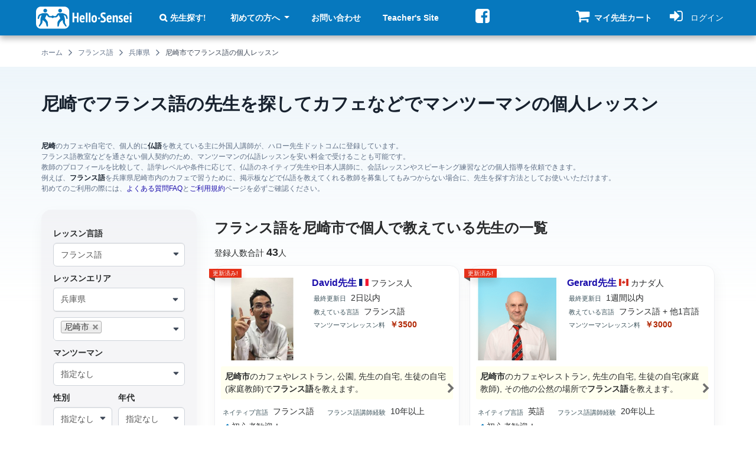

--- FILE ---
content_type: text/html; charset=utf-8
request_url: https://hello-sensei.com/%E8%AC%9B%E5%B8%AB%E7%B4%B9%E4%BB%8B/%E5%B0%BC%E5%B4%8E%E5%B8%82/%E3%83%95%E3%83%A9%E3%83%B3%E3%82%B9%E8%AA%9E
body_size: 30395
content:
<!DOCTYPE html>
<html lang="ja" dir="ltr">

<head profile="http://www.w3.org/1999/xhtml/vocab">
  <meta name="viewport" content="width=device-width, initial-scale=1.0">
  <!--[if IE]><![endif]-->
<link rel="dns-prefetch" href="//seal.cloudsecure.co.jp" />
<link rel="preconnect" href="//seal.cloudsecure.co.jp" />
<link rel="dns-prefetch" href="//fonts.gstatic.com" />
<link rel="preconnect" href="//fonts.gstatic.com" crossorigin="" />
<link rel="dns-prefetch" href="//ajax.googleapis.com" />
<link rel="preconnect" href="//ajax.googleapis.com" />
<meta http-equiv="Content-Type" content="text/html; charset=utf-8" />
<script type="application/ld+json">{"@context":"http://schema.org","@type":"BreadcrumbList","itemListElement":[{"@type":"ListItem","position":0,"item":{"@id":"https://hello-sensei.com/","name":"\u30db\u30fc\u30e0"}},{"@type":"ListItem","position":1,"item":{"@id":"https://hello-sensei.com/%E8%AC%9B%E5%B8%AB%E7%B4%B9%E4%BB%8B/%E3%83%95%E3%83%A9%E3%83%B3%E3%82%B9%E8%AA%9E","name":"\u30d5\u30e9\u30f3\u30b9\u8a9e"}},{"@type":"ListItem","position":2,"item":{"@id":"https://hello-sensei.com/%E8%AC%9B%E5%B8%AB%E7%B4%B9%E4%BB%8B/%E5%85%B5%E5%BA%AB%E7%9C%8C/%E3%83%95%E3%83%A9%E3%83%B3%E3%82%B9%E8%AA%9E","name":"\u5175\u5eab\u770c"}},{"@type":"ListItem","position":3,"item":{"@id":"https://hello-sensei.com/%E8%AC%9B%E5%B8%AB%E7%B4%B9%E4%BB%8B/%E5%B0%BC%E5%B4%8E%E5%B8%82/%E3%83%95%E3%83%A9%E3%83%B3%E3%82%B9%E8%AA%9E","name":"\u5c3c\u5d0e\u5e02\u3067\u30d5\u30e9\u30f3\u30b9\u8a9e\u306e\u500b\u4eba\u30ec\u30c3\u30b9\u30f3"}}]}</script>
<meta name="description" content="フランス語講師を尼崎市で見つけてカフェや自宅でプライベートレッスン、個人契約のため安いフランス語教室よりもさらに格安でのマンツーマンレッスンも可能。フランス人やケベック州などフランス語圏のネイティブ先生も多数登録中！" />
<link rel="canonical" href="https://hello-sensei.com/%E8%AC%9B%E5%B8%AB%E7%B4%B9%E4%BB%8B/%E5%B0%BC%E5%B4%8E%E5%B8%82/%E3%83%95%E3%83%A9%E3%83%B3%E3%82%B9%E8%AA%9E" />
<meta name="thumbnail" content="https://hello-sensei.com/sites/default/files/images_global/logo_square.png" />
<link rel="shortcut icon" href="https://hello-sensei.com/sites/default/files/favicon/favicon.ico" type="image/vnd.microsoft.icon" />
<link rel="mask-icon" href="https://hello-sensei.com/sites/default/files/images_global/logo_square.svg" color="#0678be" />
<link rel="icon" href="https://hello-sensei.com/sites/default/files/favicon/favicon-16x16.png" sizes="16x16" />
<link rel="icon" href="https://hello-sensei.com/sites/default/files/favicon/favicon-32x32.png" sizes="32x32" />
<link rel="icon" href="https://hello-sensei.com/sites/default/files/favicon/favicon-96x96.png" sizes="96x96" />
<link rel="icon" href="https://hello-sensei.com/sites/default/files/favicon/android-icon-192x192.png" sizes="192x192" />
<link rel="apple-touch-icon" href="https://hello-sensei.com/sites/default/files/favicon/apple-icon-60x60.png" />
<link rel="apple-touch-icon" href="https://hello-sensei.com/sites/default/files/favicon/apple-icon-72x72.png" sizes="72x72" />
<link rel="apple-touch-icon" href="https://hello-sensei.com/sites/default/files/favicon/apple-icon-76x76.png" sizes="76x76" />
<link rel="apple-touch-icon" href="https://hello-sensei.com/sites/default/files/favicon/apple-icon-114x114.png" sizes="114x114" />
<link rel="apple-touch-icon" href="https://hello-sensei.com/sites/default/files/favicon/apple-icon-120x120.png" sizes="120x120" />
<link rel="apple-touch-icon" href="https://hello-sensei.com/sites/default/files/favicon/apple-icon-144x144.png" sizes="144x144" />
<link rel="apple-touch-icon" href="https://hello-sensei.com/sites/default/files/favicon/apple-icon-152x152.png" sizes="152x152" />
<link rel="apple-touch-icon" href="https://hello-sensei.com/sites/default/files/favicon/apple-icon-180x180.png" sizes="180x180" />
<link rel="apple-touch-icon-precomposed" href="https://hello-sensei.com/sites/default/files/favicon/apple-icon-57x57.png" />
  <title>尼崎のフランス語の先生を探して個人レッスン【ハロー先生ドットコム】</title>
    <link rel="preload" href="/sites/all/themes/bootstrap4_hs/fonts/fontawesome-webfont.woff2?v=4.7.0" as="font" type="font/woff2" crossorigin>
    <link type="text/css" rel="stylesheet" href="/sites/default/files/advagg_css/css__qpuNgRygHvrffYiEng1q4jgAVmFdAxoBJYXQX63F8aE__8aEm554R03SzK_hGaCSB_tb0FYr5MjyqS7yaKoL6Yvo__cFGa1jZO4IGzHnGMGu_9gRQMxzjSlHdoNrlOnI_JY9o.css" media="all" />
    <script type="text/javascript">
<!--//--><![CDATA[//><!--
;function advagg_fallback(e){var t=document.getElementsByTagName('head')[0],a=document.createElement('script');a.src=e;a.type='text/javascript';t.appendChild(a)};
//--><!]]>
</script>
</head>
<body class="html not-front not-logged-in one-sidebar sidebar-first page-講師紹介 page-講師紹介-尼崎市 page-講師紹介-尼崎市-フランス語 teacher-list-view-french-amagasakishi teacher-list-view-page-1 i18n-ja role-anonymous-user body-views-teacher_list_view" >
  <div id="skip-link">
    <a href="#main-content" class="element-invisible element-focusable">メインコンテンツに移動</a>
  </div>
    <div class="region region-page-top">
    <noscript aria-hidden="true"><iframe src="https://www.googletagmanager.com/ns.html?id=GTM-MNJWMZ5" height="0" width="0" style="display:none;visibility:hidden" title="Google Tag Manager">Google Tag Manager</iframe></noscript>  </div>
  <!DOCTYPE html PUBLIC "-//W3C//DTD HTML 4.0 Transitional//EN" "http://www.w3.org/TR/REC-html40/loose.dtd">
<html><head><meta http-equiv="content-type" content="text/html; charset=utf-8"></head><body><div id="page-wrapper">
  <div class="main-wrap">
    <div class="main-top">
      <header id="navbar" role="banner">
    <div class="container-fluid">
        <div class="container">
            <div class="header-region-wrap">

                                    <div class="header-region header-first">
                          <div class="region region-header-first">
    <section id="block-block-1" class="block block-block clearfix">

      
    <a href="/" title="英会話、語学教師の検索サイト Hello-Sensei.com"><img src="/sites/default/files/images_global/logo.svg" alt="個人の英会話講師、語学教師の検索サイト Hello-Sensei.com" width="341" height="98"></a>
</section>
  </div>
                    </div>
                
                                    <div class="header-region header-second navbar-collapse collapse" id="navbar-collapse">
                        <nav class="naw-wrap" role="navigation">
                                                                                                                      <div class="region region-header-second">
    <div id="block-menu-menu-student-header-m-anonymous" class="block block-menu">

    
  <div class="content">
    <ul class="menu nav"><li class="first leaf"><a href="/search" class="search-link">先生探す!</a></li>
<li class="expanded dropdown"><a href="/introduction" class="dropdown-toggle" data-toggle="dropdown">初めての方へ <span class="caret"></span></a><ul class="dropdown-menu"><li class="first leaf"><a href="/faq">よくある質問 FAQ</a></li>
<li class="leaf"><a href="/%E3%81%94%E5%88%A9%E7%94%A8%E6%96%99%E9%87%91" class="yen-link">ご利用料金</a></li>
<li class="leaf"><a href="/%E4%BD%BF%E3%81%84%E6%96%B9">使い方</a></li>
<li class="leaf"><a href="/%E9%80%A3%E7%B5%A1%E3%82%B5%E3%83%B3%E3%83%97%E3%83%AB%E3%83%A1%E3%83%BC%E3%83%AB">メール例 (レッスン依頼)</a></li>
<li class="leaf"><a href="/%E4%BA%A4%E6%B8%89%E3%82%B5%E3%83%B3%E3%83%97%E3%83%AB%E3%83%A1%E3%83%BC%E3%83%AB">メール例 (交渉・相談)</a></li>
<li class="last leaf"><a href="/tos">ご利用規約</a></li>
</ul></li>
<li class="leaf"><a href="/contact">お問い合わせ</a></li>
<li class="last leaf"><a href="https://hello-sensei.com/en/sensei">Teacher's Site</a></li>
</ul>  </div>
</div>
<div id="block-block-8" class="block block-block d-none d-lg-block">

    
  <div class="content">
    <p><a href="https://www.facebook.com/h.sensei" title="ハロー先生ドットコムのfacebookページへ" class="social-link social-twitter"><i class="fa fa-facebook-square fa-2x"></i></a></p>
  </div>
</div>
  </div>
                                                    </nav>
                    </div>
                
                                    <div class="header-region header-third">
                          <div class="region region-header-third">
    <div id="block-uc-ajax-cart-hs-uc-ajax-cart-hs" class="block block-uc-ajax-cart-hs block-uc-cart block-uc-ajax-cart-alt">

    
  <div class="content">
    <div class="uc-ajax-cart-alt-cart"><div id="cart-block-contents-ajax" class="temp-cart">
  <a title="マイ先生カートの中身を見る 連絡先入手のお申込みはこちらから" href="/cart">
      <span class="shopping-cart-icon">
        <i class="fa fa-shopping-cart" aria-hidden="true">
        </i>
              </span>
      <span class="cart-tip-text tip-text">マイ先生カート</span>
  </a>
</div>
</div>  </div>
</div>
  </div>
                    </div>
                

                                  <div class="header-region header-fourth">
                        <div class="region region-header-fourth">
    <div id="block-user-account-block-student-account" class="block block-user-account-block">

    
  <div class="content">
      <a href="/user" title="ログインページへ">
    <i class="fa fa-sign-in" aria-hidden="true"></i>
    <span class="tip-text">ログイン</span>
  </a>
  </div>
</div>
  </div>
                  </div>
                

                                    <div class="header-region header-mobile-menu">
                        <div class="region region-header-menu-toggle">
                            <button type="button" id="navbar-toggle" class="navbar-toggle collapsed" data-toggle="collapse" data-target="#navbar-collapse">
                                <span class="icon-bar-wrap">
                                    <span class="icon-bar"></span>
                                    <span class="icon-bar"></span>
                                    <span class="icon-bar"></span>
                                </span>
                                <span class="tip-text">メニュー</span>
                            </button>
                        </div>
                    </div>
                
            </div>
        </div>
    </div>
</header>
                        
      <div class="teacher-list-description">
        <div class="fixed-bg french">
          <div class="container-fluid">

          </div>
        </div>
        <div class="container">
          <div class="row">
                            <div class="region region-breadcrumb">
    <div id="block-breadcrumb-hs-breadcrumb-hs" class="block block-breadcrumb-hs">

    
  <div class="content">
    <span class="element-invisible"></span><div class="breadcrumb"><span><a href="/">ホーム</a><i class="fa fa-angle-right"></i></span><span><a href="/%E8%AC%9B%E5%B8%AB%E7%B4%B9%E4%BB%8B/%E3%83%95%E3%83%A9%E3%83%B3%E3%82%B9%E8%AA%9E">フランス語</a><i class="fa fa-angle-right"></i></span><span><a href="/%E8%AC%9B%E5%B8%AB%E7%B4%B9%E4%BB%8B/%E5%85%B5%E5%BA%AB%E7%9C%8C/%E3%83%95%E3%83%A9%E3%83%B3%E3%82%B9%E8%AA%9E">兵庫県</a><i class="fa fa-angle-right"></i></span><span>尼崎市でフランス語の個人レッスン</span></div>  </div>
</div>
  </div>
                      </div>
        </div>
        <div class="container-fluid background-desktop">
          <div class="container">
            <div class="row">
              <div id="main-content" role="main" tabindex="-1" class="page-header__wrapper">
                                                  <h1 class="page-header">尼崎でフランス語の先生を探してカフェなどでマンツーマンの個人レッスン</h1>
                                                
                
                
                <div class="page_description">
                  <strong>尼崎</strong>のカフェや自宅で、個人的に<strong>仏語</strong>を教えている主に外国人講師が、ハロー先生ドットコムに登録しています。<br>フランス語教室などを通さない個人契約のため、マンツーマンの仏語レッスンを安い料金で受けることも可能です。<br>教師のプロフィールを比較して、語学レベルや条件に応じて、仏語のネイティブ先生や日本人講師に、会話レッスンやスピーキング練習などの個人指導を依頼できます。<br>例えば、<strong>フランス語</strong>を兵庫県尼崎市内のカフェで習うために、掲示板などで仏語を教えてくれる教師を募集してもみつからない場合に、先生を探す方法としてお使いいただけます。<br>初めてのご利用の際には、<a href="/faq" title="よくある質問FAQ" target="_blank">よくある質問FAQ</a>と<a href="/tos" title="ご利用規約" target="_blank">ご利用規約</a>ページを必ずご確認ください。                </div>
              </div>
            </div>
          </div>
        </div>
      </div>

      <div class="main-container container-fluid">

        <div class="container">
          <div class="row">

                          <aside class="col-sm-12 col-lg-3 col-xs-12 col-12 sidebar-first--wrapper" role="complementary">
                  <div class="region region-sidebar-first">
    <div id="block-views-search-modal-exposed-filter-views-search-modal" class="block block-views-search-modal-exposed-filter">

    <h2 class="block-title"><none></none></h2>
  
  <div class="content">
      <div class="search-form-wrap search-form-wrap-mobile" data-toggle="modal" data-target="#exposed-filters">
    <div class="search-form-wrap search-form-wrap-mobile--inner">
      <div class="btn views-search-toggle-modal">
            <span class="views-search-toggle-modal-inner">
                <span class="views-search-modal-exposed-filter views-search-modal_exposed-filter-block-teacher-list">
                    <span class="exposed-filter-list">
                        <span class="exposed-filter-list-row">
                                                          <span class="exposed-filter-list-item language"><i class="icon icon-language"> </i> フランス語</span>
                                                                                  <span class="exposed-filter-list-item area"><i class="icon icon-area"> </i> 尼崎市</span>
                                                  </span>
                    </span>
                </span>
            </span>
      </div>
      <div class="search-non-button--wrap">
        <span class="views-search-modal-exposed-filter-submit btn pink-btn search-non-button"><i class="icon icon-search-white"> </i> <span>条件変更</span></span>
      </div>
    </div>
  </div>
  </div>
</div>
<section id="block-views-exp-search-page-area" class="block block-views clearfix">

          <div class="search-form-wrap">
        <div id="search-form-container">
          <form class="views-search-modal-exposed-filter" action="/search" method="get" id="views-exposed-form-search-page-area" accept-charset="UTF-8"><div><div class="modal" id="exposed-filters">
  <div class="modal-dialog">
    <div class="modal-content">
      <div class="modal-header">
        <button type="button" class="close" data-dismiss="modal" aria-hidden="true">
          <svg width="14" height="14" viewbox="0 0 14 14" fill="none" xmlns="http://www.w3.org/2000/svg">
            <path d="M13.6899 0.320713C13.5917 0.222272 13.475 0.144172 13.3465 0.090885C13.2181 0.0375978 13.0803
            0.010169 12.9413 0.010169C12.8022 0.010169 12.6645 0.0375978 12.536 0.090885C12.4076 0.144172 12.2909
            0.222272 12.1926 0.320713L7 5.50274L1.80736 0.310093C1.70905 0.211782 1.59233 0.133796 1.46388
            0.0805904C1.33543 0.0273845 1.19776 1.03588e-09 1.05873 0C0.919692 -1.03588e-09 0.78202 0.0273845
            0.653569 0.0805904C0.525118 0.133796 0.408405 0.211782 0.310093 0.310093C0.211782 0.408405 0.133796
            0.525118 0.0805904 0.653569C0.0273845 0.78202 -1.03588e-09 0.919692 0 1.05873C1.03588e-09 1.19776
            0.0273845 1.33543 0.0805904 1.46388C0.133796 1.59233 0.211782 1.70905 0.310093 1.80736L5.50274 7L0.310093
            12.1926C0.211782 12.291 0.133796 12.4077 0.0805904 12.5361C0.0273845 12.6646 0 12.8022 0 12.9413C0 13.0803
            0.0273845 13.218 0.0805904 13.3464C0.133796 13.4749 0.211782 13.5916 0.310093 13.6899C0.408405
            13.7882 0.525118 13.8662 0.653569 13.9194C0.78202 13.9726 0.919692 14 1.05873 14C1.19776 14 1.33543
            13.9726 1.46388 13.9194C1.59233 13.8662 1.70905 13.7882 1.80736 13.6899L7 8.49726L12.1926 13.6899C12.291
            13.7882 12.4077 13.8662 12.5361 13.9194C12.6646 13.9726 12.8022 14 12.9413 14C13.0803 14 13.218 13.9726
            13.3464 13.9194C13.4749 13.8662 13.5916 13.7882 13.6899 13.6899C13.7882 13.5916 13.8662 13.4749 13.9194
            13.3464C13.9726 13.218 14 13.0803 14 12.9413C14 12.8022 13.9726 12.6646 13.9194 12.5361C13.8662 12.4077
            13.7882 12.291 13.6899 12.1926L8.49726 7L13.6899 1.80736C14.0934 1.40384 14.0934 0.724231 13.6899 0.320713Z" fill="white"></path>
          </svg>
        </button>
        <h4 class="modal-title" id="filterLabel">検索条件</h4>
      </div>
      <div class="modal-body">
      </div>
    </div>
  </div>
</div>
<div class="views-search-modal-exposed-filter-form">
  <div class="views-exposed-form">
    <div class="views-exposed-widgets clearfix">
              <div id="edit-language-wrapper" class="views-exposed-widget views-widget-filter-tid">
                      <label for="edit-language">
              レッスン言語            </label>
                              <div class="views-widget">
            <div class="form-item form-item-language form-type-select form-group"><select id="edit-language" name="language" class="form-select"><option value="All">指定なし</option><option value="1183">英語・英会話</option><option value="1184">中国語（北京語）</option><option value="1244">中国語（広東語）</option><option value="1193">韓国語</option><option value="1185" selected>フランス語</option><option value="1186">スペイン語</option><option value="1194">ドイツ語</option><option value="1188">イタリア語</option><option value="1248">ポルトガル語</option><option value="1187">ロシア語</option><option value="1245">タイ語</option><option value="1246">ベトナム語</option><option value="1247">インドネシア語</option><option value="5216">ミャンマー語（ビルマ語）</option><option value="5217">フィリピン語（タガログ語）</option><option value="1196">アラビア語</option></select></div>          </div>
                  </div>
              <div id="edit-area-wrapper" class="views-exposed-widget views-widget-filter-views_search_filter_hs_term_node_tid_depth">
                      <label for="edit-area">
              レッスンエリア            </label>
                              <div class="views-widget">
            <div class="form-item form-item-area form-type-select form-group"><select class="element-invisible shs-enabled form-select" multiple name="area[]" id="edit-area" size="9"><option value="All">指定なし</option><option value="95">仙台市</option><option value="1">北海道</option><option value="630">名古屋市</option><option value="697">大津市</option><option value="2">札幌市</option><option value="675">津市</option><option value="71">盛岡市</option><option value="52">青森市</option><option value="601">静岡市</option><option value="3">函館市</option><option value="676">四日市市</option><option value="72">宮古市</option><option value="53">弘前市</option><option value="698">彦根市</option><option value="602">浜松市</option><option value="96">石巻市</option><option value="631">豊橋市</option><option value="677">伊勢市</option><option value="54">八戸市</option><option value="97">塩竈市</option><option value="73">大船渡市</option><option value="4">小樽市</option><option value="632">岡崎市</option><option value="603">沼津市</option><option value="699">長浜市</option><option value="633">一宮市</option><option value="5">旭川市</option><option value="678">松阪市</option><option value="98">気仙沼市</option><option value="604">熱海市</option><option value="74">花巻市</option><option value="700">近江八幡市</option><option value="55">黒石市</option><option value="605">三島市</option><option value="56">五所川原市</option><option value="75">北上市</option><option value="6">室蘭市</option><option value="679">桑名市</option><option value="634">瀬戸市</option><option value="99">白石市</option><option value="701">草津市</option><option value="76">久慈市</option><option value="57">十和田市</option><option value="635">半田市</option><option value="100">名取市</option><option value="702">守山市</option><option value="606">富士宮市</option><option value="7">釧路市</option><option value="680">鈴鹿市</option><option value="58">三沢市</option><option value="607">伊東市</option><option value="681">名張市</option><option value="8">帯広市</option><option value="636">春日井市</option><option value="703">栗東市</option><option value="101">角田市</option><option value="77">遠野市</option><option value="59">むつ市</option><option value="78">一関市</option><option value="9">北見市</option><option value="102">多賀城市</option><option value="682">尾鷲市</option><option value="608">島田市</option><option value="704">甲賀市</option><option value="637">豊川市</option><option value="60">つがる市</option><option value="683">亀山市</option><option value="10">夕張市</option><option value="609">富士市</option><option value="103">岩沼市</option><option value="638">津島市</option><option value="705">野洲市</option><option value="79">陸前高田市</option><option value="11">岩見沢市</option><option value="61">平川市</option><option value="706">湖南市</option><option value="104">登米市</option><option value="639">碧南市</option><option value="610">磐田市</option><option value="80">釜石市</option><option value="684">鳥羽市</option><option value="81">二戸市</option><option value="640">刈谷市</option><option value="62">東津軽郡</option><option value="105">栗原市</option><option value="611">焼津市</option><option value="685">熊野市</option><option value="12">網走市</option><option value="707">高島市</option><option value="686">いなべ市</option><option value="82">八幡平市</option><option value="612">掛川市</option><option value="106">東松島市</option><option value="708">東近江市</option><option value="13">留萌市</option><option value="63">西津軽郡</option><option value="641">豊田市</option><option value="64">中津軽郡</option><option value="107">大崎市</option><option value="83">奥州市</option><option value="642">安城市</option><option value="687">志摩市</option><option value="709">米原市</option><option value="14">苫小牧市</option><option value="613">藤枝市</option><option value="688">伊賀市</option><option value="108">刈田郡</option><option value="65">南津軽郡</option><option value="84">岩手郡</option><option value="614">御殿場市</option><option value="15">稚内市</option><option value="710">蒲生郡</option><option value="643">西尾市</option><option value="66">北津軽郡</option><option value="711">愛知郡(滋賀県)</option><option value="109">柴田郡</option><option value="689">桑名郡</option><option value="85">紫波郡</option><option value="16">美唄市</option><option value="644">蒲郡市</option><option value="615">袋井市</option><option value="67">上北郡</option><option value="616">下田市</option><option value="110">伊具郡</option><option value="86">和賀郡</option><option value="690">員弁郡</option><option value="712">犬上郡</option><option value="645">犬山市</option><option value="17">芦別市</option><option value="691">三重郡</option><option value="68">下北郡</option><option value="111">亘理郡</option><option value="646">常滑市</option><option value="18">江別市</option><option value="87">胆沢郡</option><option value="617">裾野市</option><option value="69">三戸郡</option><option value="692">多気郡</option><option value="112">宮城郡</option><option value="647">江南市</option><option value="618">湖西市</option><option value="88">西磐井郡</option><option value="19">赤平市</option><option value="619">伊豆市</option><option value="648">小牧市</option><option value="693">度会郡</option><option value="89">気仙郡</option><option value="20">紋別市</option><option value="113">黒川郡</option><option value="90">上閉伊郡</option><option value="114">加美郡</option><option value="694">北牟婁郡</option><option value="21">士別市</option><option value="620">御前崎市</option><option value="649">稲沢市</option><option value="91">下閉伊郡</option><option value="695">南牟婁郡</option><option value="22">名寄市</option><option value="650">新城市</option><option value="621">菊川市</option><option value="115">遠田郡</option><option value="23">三笠市</option><option value="92">九戸郡</option><option value="622">伊豆の国市</option><option value="651">東海市</option><option value="116">牡鹿郡</option><option value="93">二戸郡</option><option value="652">大府市</option><option value="117">本吉郡</option><option value="24">根室市</option><option value="623">牧之原市</option><option value="25">千歳市</option><option value="653">知多市</option><option value="624">賀茂郡</option><option value="26">滝川市</option><option value="625">田方郡</option><option value="654">知立市</option><option value="655">尾張旭市</option><option value="27">砂川市</option><option value="626">駿東郡</option><option value="627">榛原郡</option><option value="28">歌志内市</option><option value="656">高浜市</option><option value="628">周智郡</option><option value="657">岩倉市</option><option value="29">深川市</option><option value="30">富良野市</option><option value="658">豊明市</option><option value="659">日進市</option><option value="31">登別市</option><option value="32">恵庭市</option><option value="660">田原市</option><option value="33">伊達市(北海道)</option><option value="661">愛西市</option><option value="34">北広島市</option><option value="662">清須市</option><option value="663">北名古屋市</option><option value="35">石狩市</option><option value="36">北斗市</option><option value="664">弥富市</option><option value="665">みよし市</option><option value="37">石狩振興局</option><option value="666">あま市</option><option value="38">渡島総合振興局</option><option value="39">檜山振興局</option><option value="5218">長久手市</option><option value="40">後志総合振興局</option><option value="667">愛知郡(愛知県)</option><option value="41">空知総合振興局</option><option value="668">西春日井郡</option><option value="42">上川総合振興局</option><option value="669">丹羽郡</option><option value="670">海部郡(愛知県)</option><option value="43">留萌振興局</option><option value="44">宗谷総合振興局</option><option value="671">知多郡</option><option value="45">オホーツク総合振興局</option><option value="672">額田郡</option><option value="673">北設楽郡</option><option value="46">胆振総合振興局</option><option value="47">日高振興局</option><option value="48">十勝総合振興局</option><option value="49">釧路総合振興局</option><option value="50">根室振興局</option><option value="51">青森県</option><option value="70">岩手県</option><option value="94">宮城県</option><option value="118">秋田県</option><option value="119">秋田市</option><option value="120">能代市</option><option value="121">横手市</option><option value="122">大館市</option><option value="123">男鹿市</option><option value="124">湯沢市</option><option value="125">鹿角市</option><option value="126">由利本荘市</option><option value="127">潟上市</option><option value="128">大仙市</option><option value="129">北秋田市</option><option value="130">にかほ市</option><option value="131">仙北市</option><option value="132">鹿角郡</option><option value="133">北秋田郡</option><option value="134">山本郡</option><option value="135">南秋田郡</option><option value="136">仙北郡</option><option value="138">山形県</option><option value="137">雄勝郡</option><option value="139">山形市</option><option value="140">米沢市</option><option value="141">鶴岡市</option><option value="142">酒田市</option><option value="143">新庄市</option><option value="144">寒河江市</option><option value="145">上山市</option><option value="146">村山市</option><option value="147">長井市</option><option value="148">天童市</option><option value="149">東根市</option><option value="150">尾花沢市</option><option value="151">南陽市</option><option value="152">東村山郡</option><option value="153">西村山郡</option><option value="154">北村山郡</option><option value="155">最上郡</option><option value="156">東置賜郡</option><option value="157">西置賜郡</option><option value="158">東田川郡</option><option value="160">福島県</option><option value="159">飽海郡</option><option value="161">福島市</option><option value="162">会津若松市</option><option value="163">郡山市</option><option value="164">いわき市</option><option value="165">白河市</option><option value="166">須賀川市</option><option value="167">喜多方市</option><option value="168">相馬市</option><option value="169">二本松市</option><option value="170">田村市</option><option value="171">南相馬市</option><option value="172">伊達市(福島県)</option><option value="173">本宮市</option><option value="174">伊達郡</option><option value="175">安達郡</option><option value="176">岩瀬郡</option><option value="177">南会津郡</option><option value="178">耶麻郡</option><option value="179">河沼郡</option><option value="180">大沼郡</option><option value="181">西白河郡</option><option value="182">東白川郡</option><option value="183">石川郡</option><option value="184">田村郡</option><option value="185">双葉郡</option><option value="186">相馬郡</option><option value="187">茨城県</option><option value="188">水戸市</option><option value="189">日立市</option><option value="190">土浦市</option><option value="191">古河市</option><option value="192">石岡市</option><option value="193">結城市</option><option value="194">龍ヶ崎市</option><option value="195">下妻市</option><option value="196">常総市</option><option value="197">常陸太田市</option><option value="198">高萩市</option><option value="199">北茨城市</option><option value="200">笠間市</option><option value="201">取手市</option><option value="202">牛久市</option><option value="203">つくば市</option><option value="204">ひたちなか市</option><option value="205">鹿嶋市</option><option value="206">潮来市</option><option value="207">守谷市</option><option value="208">常陸大宮市</option><option value="209">那珂市</option><option value="210">筑西市</option><option value="211">坂東市</option><option value="212">稲敷市</option><option value="213">かすみがうら市</option><option value="214">桜川市</option><option value="215">神栖市</option><option value="216">行方市</option><option value="217">鉾田市</option><option value="218">つくばみらい市</option><option value="219">小美玉市</option><option value="220">東茨城郡</option><option value="221">那珂郡</option><option value="222">久慈郡</option><option value="223">稲敷郡</option><option value="224">結城郡</option><option value="225">猿島郡</option><option value="226">北相馬郡</option><option value="227">栃木県</option><option value="228">宇都宮市</option><option value="229">足利市</option><option value="230">栃木市</option><option value="231">佐野市</option><option value="232">鹿沼市</option><option value="233">日光市</option><option value="234">小山市</option><option value="235">真岡市</option><option value="236">大田原市</option><option value="237">矢板市</option><option value="238">那須塩原市</option><option value="239">さくら市</option><option value="240">那須烏山市</option><option value="241">下野市</option><option value="242">河内郡</option><option value="243">芳賀郡</option><option value="244">下都賀郡</option><option value="245">塩谷郡</option><option value="247">群馬県</option><option value="246">那須郡</option><option value="248">前橋市</option><option value="249">高崎市</option><option value="250">桐生市</option><option value="251">伊勢崎市</option><option value="252">太田市</option><option value="253">沼田市</option><option value="254">館林市</option><option value="255">渋川市</option><option value="256">藤岡市</option><option value="257">富岡市</option><option value="258">安中市</option><option value="259">みどり市</option><option value="260">北群馬郡</option><option value="261">多野郡</option><option value="262">甘楽郡</option><option value="263">吾妻郡</option><option value="264">利根郡</option><option value="265">佐波郡</option><option value="267">埼玉県</option><option value="266">邑楽郡</option><option value="268">さいたま市</option><option value="269">川越市</option><option value="270">熊谷市</option><option value="271">川口市</option><option value="272">行田市</option><option value="273">秩父市</option><option value="274">所沢市</option><option value="275">飯能市</option><option value="276">加須市</option><option value="277">本庄市</option><option value="278">東松山市</option><option value="279">春日部市</option><option value="280">狭山市</option><option value="281">羽生市</option><option value="282">鴻巣市</option><option value="283">深谷市</option><option value="284">上尾市</option><option value="285">草加市</option><option value="286">越谷市</option><option value="287">蕨市</option><option value="288">戸田市</option><option value="289">入間市</option><option value="290">朝霞市</option><option value="291">志木市</option><option value="292">和光市</option><option value="293">新座市</option><option value="294">桶川市</option><option value="295">久喜市</option><option value="296">北本市</option><option value="297">八潮市</option><option value="298">富士見市</option><option value="299">三郷市</option><option value="300">蓮田市</option><option value="301">坂戸市</option><option value="302">幸手市</option><option value="303">鶴ヶ島市</option><option value="304">日高市</option><option value="305">吉川市</option><option value="306">ふじみ野市</option><option value="307">北足立郡</option><option value="308">入間郡</option><option value="309">比企郡</option><option value="310">秩父郡</option><option value="311">児玉郡</option><option value="312">大里郡</option><option value="313">南埼玉郡</option><option value="314">北葛飾郡</option><option value="315">千葉県</option><option value="316">千葉市</option><option value="317">銚子市</option><option value="318">市川市</option><option value="319">船橋市</option><option value="320">館山市</option><option value="321">木更津市</option><option value="322">松戸市</option><option value="323">野田市</option><option value="324">茂原市</option><option value="325">成田市</option><option value="326">佐倉市</option><option value="327">東金市</option><option value="328">旭市</option><option value="329">習志野市</option><option value="330">柏市</option><option value="331">勝浦市</option><option value="332">市原市</option><option value="333">流山市</option><option value="334">八千代市</option><option value="335">我孫子市</option><option value="336">鴨川市</option><option value="337">鎌ヶ谷市</option><option value="338">君津市</option><option value="339">富津市</option><option value="340">浦安市</option><option value="341">四街道市</option><option value="342">袖ヶ浦市</option><option value="343">八街市</option><option value="344">印西市</option><option value="345">白井市</option><option value="346">富里市</option><option value="347">南房総市</option><option value="348">匝瑳市</option><option value="349">香取市</option><option value="350">山武市</option><option value="351">いすみ市</option><option value="352">印旛郡</option><option value="353">香取郡</option><option value="354">山武郡</option><option value="355">長生郡</option><option value="356">夷隅郡</option><option value="357">安房郡</option><option value="358">東京都</option><option value="359">千代田区</option><option value="360">中央区</option><option value="361">港区</option><option value="362">新宿区</option><option value="363">文京区</option><option value="364">台東区</option><option value="365">墨田区</option><option value="366">江東区</option><option value="367">品川区</option><option value="368">目黒区</option><option value="369">大田区</option><option value="370">世田谷区</option><option value="371">渋谷区</option><option value="372">中野区</option><option value="373">杉並区</option><option value="374">豊島区</option><option value="375">北区</option><option value="376">荒川区</option><option value="377">板橋区</option><option value="378">練馬区</option><option value="379">足立区</option><option value="380">葛飾区</option><option value="381">江戸川区</option><option value="382">八王子市</option><option value="383">立川市</option><option value="384">武蔵野市</option><option value="385">三鷹市</option><option value="386">青梅市</option><option value="387">府中市(東京都)</option><option value="388">昭島市</option><option value="389">調布市</option><option value="390">町田市</option><option value="391">小金井市</option><option value="392">小平市</option><option value="393">日野市</option><option value="394">東村山市</option><option value="395">国分寺市</option><option value="396">国立市</option><option value="397">福生市</option><option value="398">狛江市</option><option value="399">東大和市</option><option value="400">清瀬市</option><option value="401">東久留米市</option><option value="402">武蔵村山市</option><option value="403">多摩市</option><option value="404">稲城市</option><option value="405">羽村市</option><option value="406">あきる野市</option><option value="407">西東京市</option><option value="408">西多摩郡</option><option value="409">大島支庁</option><option value="410">三宅支庁</option><option value="411">八丈支庁</option><option value="412">小笠原支庁</option><option value="413">神奈川県</option><option value="414">横浜市</option><option value="415">川崎市</option><option value="416">相模原市</option><option value="417">横須賀市</option><option value="418">平塚市</option><option value="419">鎌倉市</option><option value="420">藤沢市</option><option value="421">小田原市</option><option value="422">茅ヶ崎市</option><option value="423">逗子市</option><option value="424">三浦市</option><option value="425">秦野市</option><option value="426">厚木市</option><option value="427">大和市</option><option value="428">伊勢原市</option><option value="429">海老名市</option><option value="430">座間市</option><option value="431">南足柄市</option><option value="432">綾瀬市</option><option value="433">三浦郡</option><option value="434">高座郡</option><option value="435">中郡</option><option value="436">足柄上郡</option><option value="437">足柄下郡</option><option value="438">愛甲郡</option><option value="439">新潟県</option><option value="440">新潟市</option><option value="441">長岡市</option><option value="442">三条市</option><option value="443">柏崎市</option><option value="444">新発田市</option><option value="445">小千谷市</option><option value="446">加茂市</option><option value="447">十日町市</option><option value="448">見附市</option><option value="449">村上市</option><option value="450">燕市</option><option value="451">糸魚川市</option><option value="452">妙高市</option><option value="453">五泉市</option><option value="454">上越市</option><option value="455">阿賀野市</option><option value="456">佐渡市</option><option value="457">魚沼市</option><option value="458">南魚沼市</option><option value="459">胎内市</option><option value="460">北蒲原郡</option><option value="461">西蒲原郡</option><option value="462">南蒲原郡</option><option value="463">東蒲原郡</option><option value="464">三島郡(新潟県)</option><option value="465">南魚沼郡</option><option value="466">中魚沼郡</option><option value="467">刈羽郡</option><option value="469">富山県</option><option value="468">岩船郡</option><option value="470">富山市</option><option value="471">高岡市</option><option value="472">魚津市</option><option value="473">氷見市</option><option value="474">滑川市</option><option value="475">黒部市</option><option value="476">砺波市</option><option value="477">小矢部市</option><option value="478">南砺市</option><option value="479">射水市</option><option value="480">中新川郡</option><option value="481">下新川郡</option><option value="482">石川県</option><option value="483">金沢市</option><option value="484">七尾市</option><option value="485">小松市</option><option value="486">輪島市</option><option value="487">珠洲市</option><option value="488">加賀市</option><option value="489">羽咋市</option><option value="490">かほく市</option><option value="491">白山市</option><option value="492">能美市</option><option value="493">野々市市</option><option value="494">能美郡</option><option value="495">河北郡</option><option value="496">羽咋郡</option><option value="497">鹿島郡</option><option value="499">福井県</option><option value="498">鳳珠郡</option><option value="500">福井市</option><option value="501">敦賀市</option><option value="502">小浜市</option><option value="503">大野市</option><option value="504">勝山市</option><option value="505">鯖江市</option><option value="506">あわら市</option><option value="507">越前市</option><option value="508">坂井市</option><option value="509">吉田郡</option><option value="510">今立郡</option><option value="511">南条郡</option><option value="512">丹生郡</option><option value="513">三方郡</option><option value="514">大飯郡</option><option value="515">三方上中郡</option><option value="516">山梨県</option><option value="517">甲府市</option><option value="518">富士吉田市</option><option value="519">都留市</option><option value="520">山梨市</option><option value="521">大月市</option><option value="522">韮崎市</option><option value="523">南アルプス市</option><option value="524">北杜市</option><option value="525">甲斐市</option><option value="526">笛吹市</option><option value="527">上野原市</option><option value="528">甲州市</option><option value="529">中央市</option><option value="530">西八代郡</option><option value="531">南巨摩郡</option><option value="532">中巨摩郡</option><option value="533">南都留郡</option><option value="534">北都留郡</option><option value="535">長野県</option><option value="536">長野市</option><option value="537">松本市</option><option value="538">上田市</option><option value="539">岡谷市</option><option value="540">飯田市</option><option value="541">諏訪市</option><option value="542">須坂市</option><option value="543">小諸市</option><option value="544">伊那市</option><option value="545">駒ヶ根市</option><option value="546">中野市</option><option value="547">大町市</option><option value="548">飯山市</option><option value="549">茅野市</option><option value="550">塩尻市</option><option value="551">佐久市</option><option value="552">千曲市</option><option value="553">東御市</option><option value="554">安曇野市</option><option value="555">南佐久郡</option><option value="556">北佐久郡</option><option value="557">小県郡</option><option value="558">諏訪郡</option><option value="559">上伊那郡</option><option value="560">下伊那郡</option><option value="561">木曽郡</option><option value="562">東筑摩郡</option><option value="563">北安曇郡</option><option value="564">埴科郡</option><option value="565">上高井郡</option><option value="566">下高井郡</option><option value="567">上水内郡</option><option value="568">下水内郡</option><option value="569">岐阜県</option><option value="570">岐阜市</option><option value="571">大垣市</option><option value="572">高山市</option><option value="573">多治見市</option><option value="574">関市</option><option value="575">中津川市</option><option value="576">美濃市</option><option value="577">瑞浪市</option><option value="578">羽島市</option><option value="579">恵那市</option><option value="580">美濃加茂市</option><option value="581">土岐市</option><option value="582">各務原市</option><option value="583">可児市</option><option value="584">山県市</option><option value="585">瑞穂市</option><option value="586">飛騨市</option><option value="587">本巣市</option><option value="588">郡上市</option><option value="589">下呂市</option><option value="590">海津市</option><option value="591">羽島郡</option><option value="592">養老郡</option><option value="593">不破郡</option><option value="594">安八郡</option><option value="595">揖斐郡</option><option value="596">本巣郡</option><option value="597">加茂郡</option><option value="598">可児郡</option><option value="599">大野郡</option><option value="600">静岡県</option><option value="629">愛知県</option><option value="674">三重県</option><option value="696">滋賀県</option><option value="713">京都府</option><option value="714">京都市</option><option value="715">福知山市</option><option value="716">舞鶴市</option><option value="717">綾部市</option><option value="718">宇治市</option><option value="719">宮津市</option><option value="720">亀岡市</option><option value="721">城陽市</option><option value="722">向日市</option><option value="723">長岡京市</option><option value="724">八幡市</option><option value="725">京田辺市</option><option value="726">京丹後市</option><option value="727">南丹市</option><option value="728">木津川市</option><option value="729">乙訓郡</option><option value="730">久世郡</option><option value="731">綴喜郡</option><option value="732">相楽郡</option><option value="733">船井郡</option><option value="734">与謝郡</option><option value="735">大阪府</option><option value="736">大阪市</option><option value="737">堺市</option><option value="738">岸和田市</option><option value="739">豊中市</option><option value="740">池田市</option><option value="741">吹田市</option><option value="742">泉大津市</option><option value="743">高槻市</option><option value="744">貝塚市</option><option value="745">守口市</option><option value="746">枚方市</option><option value="747">茨木市</option><option value="748">八尾市</option><option value="749">泉佐野市</option><option value="750">富田林市</option><option value="751">寝屋川市</option><option value="752">河内長野市</option><option value="753">松原市</option><option value="754">大東市</option><option value="755">和泉市</option><option value="756">箕面市</option><option value="757">柏原市</option><option value="758">羽曳野市</option><option value="759">門真市</option><option value="760">摂津市</option><option value="761">高石市</option><option value="762">藤井寺市</option><option value="763">東大阪市</option><option value="764">泉南市</option><option value="765">四條畷市</option><option value="766">交野市</option><option value="767">大阪狭山市</option><option value="768">阪南市</option><option value="769">三島郡(大阪府)</option><option value="770">豊能郡</option><option value="771">泉北郡</option><option value="772">泉南郡</option><option value="773">南河内郡</option><option value="774" selected>兵庫県</option><option value="775">神戸市</option><option value="776">姫路市</option><option value="777" selected>尼崎市</option><option value="778">明石市</option><option value="779">西宮市</option><option value="780">洲本市</option><option value="781">芦屋市</option><option value="782">伊丹市</option><option value="783">相生市</option><option value="784">豊岡市</option><option value="785">加古川市</option><option value="786">赤穂市</option><option value="787">西脇市</option><option value="788">宝塚市</option><option value="789">三木市</option><option value="790">高砂市</option><option value="791">川西市</option><option value="792">小野市</option><option value="793">三田市</option><option value="794">加西市</option><option value="795">篠山市</option><option value="796">養父市</option><option value="797">丹波市</option><option value="798">南あわじ市</option><option value="799">朝来市</option><option value="800">淡路市</option><option value="801">宍粟市</option><option value="802">加東市</option><option value="803">たつの市</option><option value="804">川辺郡</option><option value="805">多可郡</option><option value="806">加古郡</option><option value="807">神崎郡</option><option value="808">揖保郡</option><option value="809">赤穂郡</option><option value="810">佐用郡</option><option value="811">美方郡</option><option value="812">奈良県</option><option value="813">奈良市</option><option value="814">大和高田市</option><option value="815">大和郡山市</option><option value="816">天理市</option><option value="817">橿原市</option><option value="818">桜井市</option><option value="819">五條市</option><option value="820">御所市</option><option value="821">生駒市</option><option value="822">香芝市</option><option value="823">葛城市</option><option value="824">宇陀市</option><option value="825">山辺郡</option><option value="826">生駒郡</option><option value="827">磯城郡</option><option value="828">宇陀郡</option><option value="829">高市郡</option><option value="830">北葛城郡</option><option value="831">吉野郡</option><option value="832">和歌山県</option><option value="833">和歌山市</option><option value="834">海南市</option><option value="835">橋本市</option><option value="836">有田市</option><option value="837">御坊市</option><option value="838">田辺市</option><option value="839">新宮市</option><option value="840">紀の川市</option><option value="841">岩出市</option><option value="842">海草郡</option><option value="843">伊都郡</option><option value="844">有田郡</option><option value="845">日高郡</option><option value="846">西牟婁郡</option><option value="847">東牟婁郡</option><option value="848">鳥取県</option><option value="849">鳥取市</option><option value="850">米子市</option><option value="851">倉吉市</option><option value="852">境港市</option><option value="853">岩美郡</option><option value="854">八頭郡</option><option value="855">東伯郡</option><option value="856">西伯郡</option><option value="857">日野郡</option><option value="858">島根県</option><option value="859">松江市</option><option value="860">浜田市</option><option value="861">出雲市</option><option value="862">益田市</option><option value="863">大田市</option><option value="864">安来市</option><option value="865">江津市</option><option value="866">雲南市</option><option value="867">仁多郡</option><option value="868">飯石郡</option><option value="869">邑智郡</option><option value="870">鹿足郡</option><option value="871">隠岐郡</option><option value="872">岡山県</option><option value="873">岡山市</option><option value="874">倉敷市</option><option value="875">津山市</option><option value="876">玉野市</option><option value="877">笠岡市</option><option value="878">井原市</option><option value="879">総社市</option><option value="880">高梁市</option><option value="881">新見市</option><option value="882">備前市</option><option value="883">瀬戸内市</option><option value="884">赤磐市</option><option value="885">真庭市</option><option value="886">美作市</option><option value="887">浅口市</option><option value="888">和気郡</option><option value="889">都窪郡</option><option value="890">浅口郡</option><option value="891">小田郡</option><option value="892">真庭郡</option><option value="893">苫田郡</option><option value="894">勝田郡</option><option value="895">英田郡</option><option value="896">久米郡</option><option value="897">加賀郡</option><option value="898">広島県</option><option value="899">広島市</option><option value="900">呉市</option><option value="901">竹原市</option><option value="902">三原市</option><option value="903">尾道市</option><option value="904">福山市</option><option value="905">府中市(広島県)</option><option value="906">三次市</option><option value="907">庄原市</option><option value="908">大竹市</option><option value="909">東広島市</option><option value="910">廿日市市</option><option value="911">安芸高田市</option><option value="912">江田島市</option><option value="913">安芸郡(広島県)</option><option value="914">山県郡</option><option value="915">豊田郡</option><option value="916">世羅郡</option><option value="917">神石郡</option><option value="918">山口県</option><option value="919">下関市</option><option value="920">宇部市</option><option value="921">山口市</option><option value="922">萩市</option><option value="923">防府市</option><option value="924">下松市</option><option value="925">岩国市</option><option value="926">光市</option><option value="927">長門市</option><option value="928">柳井市</option><option value="929">美祢市</option><option value="930">周南市</option><option value="931">山陽小野田市</option><option value="932">大島郡(山口県)</option><option value="933">玖珂郡</option><option value="934">熊毛郡(山口県)</option><option value="935">阿武郡</option><option value="936">徳島県</option><option value="937">徳島市</option><option value="938">鳴門市</option><option value="939">小松島市</option><option value="940">阿南市</option><option value="941">吉野川市</option><option value="942">阿波市</option><option value="943">美馬市</option><option value="944">三好市</option><option value="945">勝浦郡</option><option value="946">名東郡</option><option value="947">名西郡</option><option value="948">那賀郡</option><option value="949">海部郡(徳島県)</option><option value="950">板野郡</option><option value="951">美馬郡</option><option value="952">三好郡</option><option value="953">香川県</option><option value="954">高松市</option><option value="955">丸亀市</option><option value="956">坂出市</option><option value="957">善通寺市</option><option value="958">観音寺市</option><option value="959">さぬき市</option><option value="960">東かがわ市</option><option value="961">三豊市</option><option value="962">小豆郡</option><option value="963">木田郡</option><option value="964">香川郡</option><option value="965">綾歌郡</option><option value="966">仲多度郡</option><option value="967">愛媛県</option><option value="968">松山市</option><option value="969">今治市</option><option value="970">宇和島市</option><option value="971">八幡浜市</option><option value="972">新居浜市</option><option value="973">西条市</option><option value="974">大洲市</option><option value="975">伊予市</option><option value="976">四国中央市</option><option value="977">西予市</option><option value="978">東温市</option><option value="979">越智郡</option><option value="980">上浮穴郡</option><option value="981">伊予郡</option><option value="982">喜多郡</option><option value="983">西宇和郡</option><option value="984">北宇和郡</option><option value="985">南宇和郡</option><option value="986">高知県</option><option value="987">高知市</option><option value="988">室戸市</option><option value="989">安芸市</option><option value="990">南国市</option><option value="991">土佐市</option><option value="992">須崎市</option><option value="993">宿毛市</option><option value="994">土佐清水市</option><option value="995">四万十市</option><option value="996">香南市</option><option value="997">香美市</option><option value="998">安芸郡(高知県)</option><option value="999">長岡郡</option><option value="1000">土佐郡</option><option value="1001">吾川郡</option><option value="1002">高岡郡</option><option value="1003">幡多郡</option><option value="1004">福岡県</option><option value="1005">北九州市</option><option value="1006">福岡市</option><option value="1007">大牟田市</option><option value="1008">久留米市</option><option value="1009">直方市</option><option value="1010">飯塚市</option><option value="1011">田川市</option><option value="1012">柳川市</option><option value="1013">八女市</option><option value="1014">筑後市</option><option value="1015">大川市</option><option value="1016">行橋市</option><option value="1017">豊前市</option><option value="1018">中間市</option><option value="1019">小郡市</option><option value="1020">筑紫野市</option><option value="1021">春日市</option><option value="1022">大野城市</option><option value="1023">宗像市</option><option value="1024">太宰府市</option><option value="1025">古賀市</option><option value="1026">福津市</option><option value="1027">うきは市</option><option value="1028">宮若市</option><option value="1029">嘉麻市</option><option value="1030">朝倉市</option><option value="1031">みやま市</option><option value="1032">糸島市</option><option value="1033">筑紫郡</option><option value="1034">糟屋郡</option><option value="1035">遠賀郡</option><option value="1036">鞍手郡</option><option value="1037">嘉穂郡</option><option value="1038">朝倉郡</option><option value="1039">三井郡</option><option value="1040">三潴郡</option><option value="1041">八女郡</option><option value="1042">田川郡</option><option value="1043">京都郡</option><option value="1044">築上郡</option><option value="1045">佐賀県</option><option value="1046">佐賀市</option><option value="1047">唐津市</option><option value="1048">鳥栖市</option><option value="1049">多久市</option><option value="1050">伊万里市</option><option value="1051">武雄市</option><option value="1052">鹿島市</option><option value="1053">小城市</option><option value="1054">嬉野市</option><option value="1055">神埼市</option><option value="1056">神埼郡</option><option value="1057">三養基郡</option><option value="1058">東松浦郡</option><option value="1059">西松浦郡</option><option value="1060">杵島郡</option><option value="1061">藤津郡</option><option value="1062">長崎県</option><option value="1063">長崎市</option><option value="1064">佐世保市</option><option value="1065">島原市</option><option value="1066">諫早市</option><option value="1067">大村市</option><option value="1068">平戸市</option><option value="1069">松浦市</option><option value="1070">対馬市</option><option value="1071">壱岐市</option><option value="1072">五島市</option><option value="1073">西海市</option><option value="1074">雲仙市</option><option value="1075">南島原市</option><option value="1076">西彼杵郡</option><option value="1077">東彼杵郡</option><option value="1078">北松浦郡</option><option value="1079">南松浦郡</option><option value="1080">熊本県</option><option value="1081">熊本市</option><option value="1082">八代市</option><option value="1083">人吉市</option><option value="1084">荒尾市</option><option value="1085">水俣市</option><option value="1086">玉名市</option><option value="1087">山鹿市</option><option value="1088">菊池市</option><option value="1089">宇土市</option><option value="1090">上天草市</option><option value="1091">宇城市</option><option value="1092">阿蘇市</option><option value="1093">天草市</option><option value="1094">合志市</option><option value="1095">下益城郡</option><option value="1096">玉名郡</option><option value="1097">菊池郡</option><option value="1098">阿蘇郡</option><option value="1099">上益城郡</option><option value="1100">八代郡</option><option value="1101">葦北郡</option><option value="1102">球磨郡</option><option value="1103">天草郡</option><option value="1104">大分県</option><option value="1105">大分市</option><option value="1106">別府市</option><option value="1107">中津市</option><option value="1108">日田市</option><option value="1109">佐伯市</option><option value="1110">臼杵市</option><option value="1111">津久見市</option><option value="1112">竹田市</option><option value="1113">豊後高田市</option><option value="1114">杵築市</option><option value="1115">宇佐市</option><option value="1116">豊後大野市</option><option value="1117">由布市</option><option value="1118">国東市</option><option value="1119">東国東郡</option><option value="1120">速見郡</option><option value="1121">玖珠郡</option><option value="1122">宮崎県</option><option value="1123">宮崎市</option><option value="1124">都城市</option><option value="1125">延岡市</option><option value="1126">日南市</option><option value="1127">小林市</option><option value="1128">日向市</option><option value="1129">串間市</option><option value="1130">西都市</option><option value="1131">えびの市</option><option value="1132">北諸県郡</option><option value="1133">西諸県郡</option><option value="1134">東諸県郡</option><option value="1135">児湯郡</option><option value="1136">東臼杵郡</option><option value="1137">西臼杵郡</option><option value="1138">鹿児島県</option><option value="1139">鹿児島市</option><option value="1140">鹿屋市</option><option value="1141">枕崎市</option><option value="1142">阿久根市</option><option value="1143">出水市</option><option value="1144">指宿市</option><option value="1145">西之表市</option><option value="1146">垂水市</option><option value="1147">薩摩川内市</option><option value="1148">日置市</option><option value="1149">曽於市</option><option value="1150">霧島市</option><option value="1151">いちき串木野市</option><option value="1152">南さつま市</option><option value="1153">志布志市</option><option value="1154">奄美市</option><option value="1155">南九州市</option><option value="1156">伊佐市</option><option value="1157">姶良市</option><option value="1158">鹿児島郡</option><option value="1159">薩摩郡</option><option value="1160">出水郡</option><option value="1161">姶良郡</option><option value="1162">曽於郡</option><option value="1163">肝属郡</option><option value="1164">熊毛郡(鹿児島県)</option><option value="1165">大島郡(鹿児島県)</option><option value="1166">沖縄県</option><option value="1167">那覇市</option><option value="1168">宜野湾市</option><option value="1169">石垣市</option><option value="1170">浦添市</option><option value="1171">名護市</option><option value="1172">糸満市</option><option value="1173">沖縄市</option><option value="1174">豊見城市</option><option value="1175">うるま市</option><option value="1176">宮古島市</option><option value="1177">南城市</option><option value="1178">国頭郡</option><option value="1179">中頭郡</option><option value="1180">島尻郡</option><option value="1181">宮古郡</option><option value="1182">八重山郡</option></select></div>          </div>
                  </div>
              <div id="edit-fee-wrapper" class="views-exposed-widget views-widget-filter-search_hs">
                      <label for="edit-fee">
              マンツーマン            </label>
                              <div class="views-widget">
            <div class="form-item form-item-fee form-type-select form-group"><select id="edit-fee" name="fee" class="form-select"><option value="All" selected>指定なし</option><option value="0-2000">2000円まで</option><option value="0-2500">2500円まで</option><option value="0-3000">3000円まで</option><option value="0-3500">3500円まで</option><option value="0-4000">4000円まで</option><option value="0-4500">4500円まで</option><option value="4501-999999">5000円以上</option></select></div>          </div>
                  </div>
              <div id="edit-gender-wrapper" class="views-exposed-widget views-widget-filter-field_gender_value">
                      <label for="edit-gender">
              性別            </label>
                              <div class="views-widget">
            <div class="form-item form-item-gender form-type-select form-group"><select id="edit-gender" name="gender" class="form-select"><option value="All" selected>指定なし</option><option value="male">男性</option><option value="female">女性</option></select></div>          </div>
                  </div>
              <div id="edit-age-wrapper" class="views-exposed-widget views-widget-filter-search_hs_2">
                      <label for="edit-age">
              年代            </label>
                              <div class="views-widget">
            <div class="form-item form-item-age form-type-select form-group"><select id="edit-age" name="age" class="form-select"><option value="All" selected>指定なし</option><option value="18-34">20代以下～30代前半</option><option value="35-44">30代半ば～40代前半</option><option value="45-54">40代半ば～50代前半</option><option value="55-64">50代半ば～60代前半</option><option value="65-999">60代半ば以上</option></select></div>          </div>
                  </div>
              <div id="edit-beginner-wrapper" class="views-exposed-widget views-widget-filter-field_lesson_beginner_value">
                              <div class="views-widget">
            <div class="form-item form-item-beginner form-type-select form-group"><div class="form-checkboxes bef-select-as-checkboxes"><div class="bef-checkboxes"><div class="form-item form-item-edit-beginner-1 form-type-bef-checkbox form-group"><input type="checkbox" name="beginner[]" id="edit-beginner-1" value="1"> <label class="option" for="edit-beginner-1">初心者歓迎！</label></div></div></div></div>          </div>
                  </div>
              <div id="edit-j-lesson-wrapper" class="views-exposed-widget views-widget-filter-field_j_lesson_value">
                              <div class="views-widget">
            <div class="form-item form-item-j-lesson form-type-select form-group"><div class="form-checkboxes bef-select-as-checkboxes"><div class="bef-checkboxes"><div class="form-item form-item-edit-j-lesson-1 form-type-bef-checkbox form-group"><input type="checkbox" name="j_lesson[]" id="edit-j-lesson-1" value="1"> <label class="option" for="edit-j-lesson-1">日本語でレッスンが可能</label></div></div></div></div>          </div>
                  </div>
              <div id="edit-online-wrapper" class="views-exposed-widget views-widget-filter-field_lesson_online_value">
                              <div class="views-widget">
            <div class="form-item form-item-online form-type-select form-group"><div class="form-checkboxes bef-select-as-checkboxes"><div class="bef-checkboxes"><div class="form-item form-item-edit-online-1 form-type-bef-checkbox form-group"><input type="checkbox" name="online[]" id="edit-online-1" value="1"> <label class="option" for="edit-online-1">オンラインレッスンが可能</label></div></div></div></div>          </div>
                  </div>
                        
          </div>

      <div class="views-exposed-widget views-submit-button">
          <button type="submit" id="edit-submit-search" name="" value="この条件で検索！" class="form-submit">この条件で検索！</button>      </div>
  </div>
</div>
</div></form>        </div>
    </div>

</section>
  </div>
              </aside>  <!-- /#sidebar-first -->
            
            
            <section class="main-cont col-lg-9 col-sm-12 col-xs-12 col-12">
              
              
                <div class="region region-content">
    <div id="block-system-main" class="block block-system">

    
  <div class="content">
    <div class="view view-teacher-list-view view-id-teacher_list_view view-display-id-teacher_list1 view-dom-id-5d88c2245e2ae15a0de2fdf450331e31">
        
  
      <div class="attachment attachment-before">
      <div class="teacher_list_h2"><h2>フランス語を尼崎市で個人で教えている先生の一覧</h2></div><div id="views-result-number-block">
    登録人数合計 <span data-init="20" class="views-result-number-counter">0</span>人
</div>
    </div>
  
      <div class="view-content">
      <div class="view-content--inner">
        <div class="views-row views-row-1 views-row-odd views-row-first">
      
<div class="new-updated"><div class="ribbon">更新済み!<span class="fold"> </span></div><div class="shadow"> </div></div>
<a href="/%E5%85%88%E7%94%9F%E3%83%97%E3%83%AD%E3%83%95%E3%82%A3%E3%83%BC%E3%83%AB/5243" class="node-link" title="ID:5243 David先生【フランス語 - 大阪府 兵庫県】のプロフィール" target="_blank"> </a>

<div class="media">
    <div class="field_pic">
        <a href="/%E5%85%88%E7%94%9F%E3%83%97%E3%83%AD%E3%83%95%E3%82%A3%E3%83%BC%E3%83%AB/5243"><img loading="lazy" src="https://hello-sensei.com/sites/default/files/styles/280x280/public/imagefield_profile/2021/04/10816_5243/10816_5243_133056.jpg?itok=oZXVQxmE" width="280" height="280" alt="David先生【フランス語 - 大阪府 兵庫県】"></a>    </div>
    <div class="media-body">
        <div class="field-teacher-name-title">
            <div class="field_name_first">David先生</div>            <div class="field_nationality"><div class="country-icon"><img src="https://hello-sensei.com/sites/default/files/country_icons/fr.svg" alt="フランス" loading="lazy"></div> <span class="country-name">フランス</span>人</div>        </div>
        <div class="field-created">
            <div class="teacher-list-label">最終更新日</div>
            2日以内        </div>
        <div class="field-tid">
            <div class="teacher-list-label">教えている言語</div>
            <div>フランス語</div>
        </div>
        <div class="field-fee">
            <div class="teacher-list-label">マンツーマンレッスン料</div>
            <div class="field-content">￥3500</div>
        </div>
            </div>

</div>

<div class="field-combination">
    <strong>尼崎市</strong>のカフェやレストラン, 公園, 先生の自宅, 生徒の自宅(家庭教師)で<strong>フランス語</strong>を教えます。</div>
<div class="field-native-language">
    <span class="teacher-list-label">ネイティブ言語</span> フランス語</div>

<div class="field-teaching-experience">
    <span class="teacher-list-label">フランス語講師経験</span> 10年以上</div>
    <div class="field-lesson-beginner"><i class="fa fa-check" aria-hidden="true"></i> 初心者歓迎！</div>
<div class="teacher-message">
    <div class="teacher-list-label-2">David先生からのメッセージ</div>
    <div class="field-field_message">マンツーマン : ６０分３３００円
オンライン：６０分２７００円
月に４回プランがあります

Bonjour (^^)

ワイン＆美食の本場ブルゴーニュ地方の出身です。
そして <a class="views-more-link" href="/%E5%85%88%E7%94%9F%E3%83%97%E3%83%AD%E3%83%95%E3%82%A3%E3%83%BC%E3%83%AB/5243">... もっと見る</a></div>
</div>
    </div>
      <div class="views-row views-row-2 views-row-even">
      
<div class="new-updated"><div class="ribbon">更新済み!<span class="fold"> </span></div><div class="shadow"> </div></div>
<a href="/%E5%85%88%E7%94%9F%E3%83%97%E3%83%AD%E3%83%95%E3%82%A3%E3%83%BC%E3%83%AB/74470" class="node-link" title="ID:74470 Gerard先生【フランス語 英会話 - 京都府 大阪府 兵庫県】のプロフィール" target="_blank"> </a>

<div class="media">
    <div class="field_pic">
        <a href="/%E5%85%88%E7%94%9F%E3%83%97%E3%83%AD%E3%83%95%E3%82%A3%E3%83%BC%E3%83%AB/74470"><img loading="lazy" src="https://hello-sensei.com/sites/default/files/styles/280x280/public/imagefield_profile/2024/08/151567_74470/151567_74470_160404.gif?itok=Lfyec5Ss" width="280" height="280" alt="Gerard先生【フランス語 英会話 - 京都府 大阪府 兵庫県】"></a>    </div>
    <div class="media-body">
        <div class="field-teacher-name-title">
            <div class="field_name_first">Gerard先生</div>            <div class="field_nationality"><div class="country-icon"><img src="https://hello-sensei.com/sites/default/files/country_icons/ca.svg" alt="カナダ" loading="lazy"></div> <span class="country-name">カナダ</span>人</div>        </div>
        <div class="field-created">
            <div class="teacher-list-label">最終更新日</div>
            1週間以内        </div>
        <div class="field-tid">
            <div class="teacher-list-label">教えている言語</div>
            <div>フランス語 + 他1言語</div>
        </div>
        <div class="field-fee">
            <div class="teacher-list-label">マンツーマンレッスン料</div>
            <div class="field-content">￥3000</div>
        </div>
            </div>

</div>

<div class="field-combination">
    <strong>尼崎市</strong>のカフェやレストラン, 先生の自宅, 生徒の自宅(家庭教師), その他の公然の場所で<strong>フランス語</strong>を教えます。</div>
<div class="field-native-language">
    <span class="teacher-list-label">ネイティブ言語</span> 英語</div>

<div class="field-teaching-experience">
    <span class="teacher-list-label">フランス語講師経験</span> 20年以上</div>
    <div class="field-lesson-beginner"><i class="fa fa-check" aria-hidden="true"></i> 初心者歓迎！</div>
<div class="teacher-message">
    <div class="teacher-list-label-2">Gerard先生からのメッセージ</div>
    <div class="field-field_message">こんにちは、

私は日本人への英語のプロの先生です。

私は日本に来る前に、すでにカナダで英語の資格のある教師でした。私はコンコルディア大学（モントリオール）から証明書を取得し、次に <a class="views-more-link" href="/%E5%85%88%E7%94%9F%E3%83%97%E3%83%AD%E3%83%95%E3%82%A3%E3%83%BC%E3%83%AB/74470">... もっと見る</a></div>
</div>
    </div>
      <div class="views-row views-row-3 views-row-odd">
      
<div class="new-updated"><div class="ribbon">更新済み!<span class="fold"> </span></div><div class="shadow"> </div></div>
<a href="/%E5%85%88%E7%94%9F%E3%83%97%E3%83%AD%E3%83%95%E3%82%A3%E3%83%BC%E3%83%AB/6680" class="node-link" title="ID:6680 Sebastiano先生【イタリア語 フランス語 英会話 - 大阪府 兵庫県】のプロフィール" target="_blank"> </a>

<div class="media">
    <div class="field_pic">
        <a href="/%E5%85%88%E7%94%9F%E3%83%97%E3%83%AD%E3%83%95%E3%82%A3%E3%83%BC%E3%83%AB/6680"><img loading="lazy" src="https://hello-sensei.com/sites/default/files/styles/280x280/public/imagefield_profile/2025/08/15152_6680/15152_6680_102050.jpeg?itok=jx53cak6" width="280" height="280" alt="Sebastiano先生【イタリア語 フランス語 英会話 - 大阪府 兵庫県】"></a>    </div>
    <div class="media-body">
        <div class="field-teacher-name-title">
            <div class="field_name_first">Sebastiano先生</div>            <div class="field_nationality"><div class="country-icon"><img src="https://hello-sensei.com/sites/default/files/country_icons/it.svg" alt="イタリア" loading="lazy"></div> <span class="country-name">イタリア</span>人</div>        </div>
        <div class="field-created">
            <div class="teacher-list-label">最終更新日</div>
            2週間以内        </div>
        <div class="field-tid">
            <div class="teacher-list-label">教えている言語</div>
            <div>フランス語 + 他2言語</div>
        </div>
        <div class="field-fee">
            <div class="teacher-list-label">マンツーマンレッスン料</div>
            <div class="field-content">￥3500</div>
        </div>
                  <div class="recommendation">
            <div title="この先生を1人がおすすめしています" data-entity="6680" class="recommendation-button recommendation-button-6680">
      <p class="like-review inactive">
      <i class="fa fa-thumbs-up" aria-hidden="true"></i>
    </p>
    <span class="badge">
      <span class="arrow_f"></span>
      <span class="arrow_b"></span>
      <span class="count">
         1<span>人</span><span class="small-screen-hidden">がおすすめ</span>      </span>
    </span>
  
</div>
          </div>
            </div>

</div>

<div class="field-combination">
    <strong>尼崎市</strong>のカフェやレストラン, 生徒の自宅(家庭教師), その他の公然の場所で<strong>フランス語</strong>を教えます。</div>
<div class="field-native-language">
    <span class="teacher-list-label">ネイティブ言語</span> イタリア語/フランス語</div>

<div class="field-teaching-experience">
    <span class="teacher-list-label">フランス語講師経験</span> 9年～10年</div>
    <div class="field-lesson-beginner"><i class="fa fa-check" aria-hidden="true"></i> 初心者歓迎！</div>
<div class="teacher-message">
    <div class="teacher-list-label-2">Sebastiano先生からのメッセージ</div>
    <div class="field-field_message">Ciao a tutti! Nice to meet you, i'm from Torino, i m double nationality italian/french. I <a class="views-more-link" href="/%E5%85%88%E7%94%9F%E3%83%97%E3%83%AD%E3%83%95%E3%82%A3%E3%83%BC%E3%83%AB/6680">... もっと見る</a></div>
</div>
    </div>
      <div class="views-row views-row-4 views-row-even">
      
<div class="new-updated"><div class="ribbon">更新済み!<span class="fold"> </span></div><div class="shadow"> </div></div>
<a href="/%E5%85%88%E7%94%9F%E3%83%97%E3%83%AD%E3%83%95%E3%82%A3%E3%83%BC%E3%83%AB/12462" class="node-link" title="ID:12462 Alan先生【フランス語 英会話 - 兵庫県】のプロフィール" target="_blank"> </a>

<div class="media">
    <div class="field_pic">
        <a href="/%E5%85%88%E7%94%9F%E3%83%97%E3%83%AD%E3%83%95%E3%82%A3%E3%83%BC%E3%83%AB/12462"><img loading="lazy" src="https://hello-sensei.com/sites/default/files/styles/280x280/public/imagefield_profile/2016/09/32869_12462/32869_12462_29920.jpg?itok=TiQVyPrr" width="280" height="280" alt="Alan先生【フランス語 英会話 - 兵庫県】"></a>    </div>
    <div class="media-body">
        <div class="field-teacher-name-title">
            <div class="field_name_first">Alan先生</div>            <div class="field_nationality"><div class="country-icon"><img src="https://hello-sensei.com/sites/default/files/country_icons/fr.svg" alt="フランス" loading="lazy"></div> <span class="country-name">フランス</span>人</div>        </div>
        <div class="field-created">
            <div class="teacher-list-label">最終更新日</div>
            2週間以内        </div>
        <div class="field-tid">
            <div class="teacher-list-label">教えている言語</div>
            <div>フランス語 + 他1言語</div>
        </div>
        <div class="field-fee">
            <div class="teacher-list-label">マンツーマンレッスン料</div>
            <div class="field-content">￥3000</div>
        </div>
            </div>

</div>

<div class="field-combination">
    <strong>尼崎市</strong>のカフェやレストラン, 先生の自宅, 生徒の自宅(家庭教師)で<strong>フランス語</strong>を教えます。</div>
<div class="field-native-language">
    <span class="teacher-list-label">ネイティブ言語</span> フランス語</div>

<div class="field-teaching-experience">
    <span class="teacher-list-label">フランス語講師経験</span> 1年～2年</div>
<div class="teacher-message">
    <div class="teacher-list-label-2">Alan先生からのメッセージ</div>
    <div class="field-field_message">Bonjour, french lesson in Kobe

These French classes are for the students who want to go to F <a class="views-more-link" href="/%E5%85%88%E7%94%9F%E3%83%97%E3%83%AD%E3%83%95%E3%82%A3%E3%83%BC%E3%83%AB/12462">... もっと見る</a></div>
</div>
    </div>
      <div class="views-row views-row-5 views-row-odd">
      
<div class="new-updated"><div class="ribbon">更新済み!<span class="fold"> </span></div><div class="shadow"> </div></div>
<a href="/%E5%85%88%E7%94%9F%E3%83%97%E3%83%AD%E3%83%95%E3%82%A3%E3%83%BC%E3%83%AB/18075" class="node-link" title="ID:18075 Will先生【英会話 フランス語 - 大阪府 兵庫県】のプロフィール" target="_blank"> </a>

<div class="media">
    <div class="field_pic">
        <a href="/%E5%85%88%E7%94%9F%E3%83%97%E3%83%AD%E3%83%95%E3%82%A3%E3%83%BC%E3%83%AB/18075"><img loading="lazy" src="https://hello-sensei.com/sites/default/files/styles/280x280/public/imagefield_profile/2019/06/49003_18075/49003_18075_105340.jpeg?itok=Tvhvw3Ip" width="280" height="280" alt="Will先生【英会話 フランス語 - 大阪府 兵庫県】"></a>    </div>
    <div class="media-body">
        <div class="field-teacher-name-title">
            <div class="field_name_first">Will先生</div>            <div class="field_nationality"><div class="country-icon"><img src="https://hello-sensei.com/sites/default/files/country_icons/us.svg" alt="アメリカ" loading="lazy"></div> <span class="country-name">アメリカ</span>人</div>        </div>
        <div class="field-created">
            <div class="teacher-list-label">最終更新日</div>
            2025年11月13日        </div>
        <div class="field-tid">
            <div class="teacher-list-label">教えている言語</div>
            <div>フランス語 + 他1言語</div>
        </div>
        <div class="field-fee">
            <div class="teacher-list-label">マンツーマンレッスン料</div>
            <div class="field-content">￥3000</div>
        </div>
            </div>

</div>

<div class="field-combination">
    <strong>尼崎市</strong>のカフェやレストラン, 生徒の自宅(家庭教師), その他の公然の場所で<strong>フランス語</strong>を教えます。</div>
<div class="field-native-language">
    <span class="teacher-list-label">ネイティブ言語</span> 英語</div>

<div class="field-teaching-experience">
    <span class="teacher-list-label">フランス語講師経験</span> 20年以上</div>
    <div class="field-lesson-beginner"><i class="fa fa-check" aria-hidden="true"></i> 初心者歓迎！</div>
<div class="teacher-message">
    <div class="teacher-list-label-2">Will先生からのメッセージ</div>
    <div class="field-field_message">I can teach in a variety of ways depending on your needs. We can use textbooks, grammar lessons <a class="views-more-link" href="/%E5%85%88%E7%94%9F%E3%83%97%E3%83%AD%E3%83%95%E3%82%A3%E3%83%BC%E3%83%AB/18075">... もっと見る</a></div>
</div>
    </div>
      <div class="views-row views-row-6 views-row-even">
      
<div class="new-updated"><div class="ribbon">更新済み!<span class="fold"> </span></div><div class="shadow"> </div></div>
<a href="/%E5%85%88%E7%94%9F%E3%83%97%E3%83%AD%E3%83%95%E3%82%A3%E3%83%BC%E3%83%AB/108394" class="node-link" title="ID:108394 Vo先生【ベトナム語 英会話 フランス語 - 大阪府 兵庫県】のプロフィール" target="_blank"> </a>

<div class="media">
    <div class="field_pic">
        <a href="/%E5%85%88%E7%94%9F%E3%83%97%E3%83%AD%E3%83%95%E3%82%A3%E3%83%BC%E3%83%AB/108394"><img loading="lazy" src="https://hello-sensei.com/sites/default/files/styles/280x280/public/imagefield_profile/2025/04/188780_108394/188780_108394_207546.jpeg?itok=vXBDxKIi" width="280" height="280" alt="Vo先生【ベトナム語 英会話 フランス語 - 大阪府 兵庫県】"></a>    </div>
    <div class="media-body">
        <div class="field-teacher-name-title">
            <div class="field_name_first">Vo先生</div>            <div class="field_nationality"><div class="country-icon"><img src="https://hello-sensei.com/sites/default/files/country_icons/vn.svg" alt="ベトナム" loading="lazy"></div> <span class="country-name">ベトナム</span>人</div>        </div>
        <div class="field-created">
            <div class="teacher-list-label">最終更新日</div>
            2025年11月12日        </div>
        <div class="field-tid">
            <div class="teacher-list-label">教えている言語</div>
            <div>フランス語 + 他2言語</div>
        </div>
        <div class="field-fee">
            <div class="teacher-list-label">マンツーマンレッスン料</div>
            <div class="field-content">￥3000</div>
        </div>
            </div>

</div>

<div class="field-combination">
    <strong>尼崎市</strong>のカフェやレストラン, 公園, 生徒の自宅(家庭教師), その他の公然の場所で<strong>フランス語</strong>を教えます。</div>
<div class="field-native-language">
    <span class="teacher-list-label">ネイティブ言語</span> ベトナム語</div>

<div class="field-teaching-experience">
    <span class="teacher-list-label">フランス語講師経験</span> 6年～7年</div>
    <div class="field-lesson-beginner"><i class="fa fa-check" aria-hidden="true"></i> 初心者歓迎！</div>
<div class="teacher-message">
    <div class="teacher-list-label-2">Vo先生からのメッセージ</div>
    <div class="field-field_message">皆様、こんにちは
私はタンタンと申します。今年は25歳です。
日本に来て7年目になります。
日本が大好きで永遠に住みたいです。
ベトナム語の興味を持っていらっしゃる方へ
大歓迎です <a class="views-more-link" href="/%E5%85%88%E7%94%9F%E3%83%97%E3%83%AD%E3%83%95%E3%82%A3%E3%83%BC%E3%83%AB/108394">... もっと見る</a></div>
</div>
    </div>
      <div class="views-row views-row-7 views-row-odd">
      
<div class="new-updated"><div class="ribbon">更新済み!<span class="fold"> </span></div><div class="shadow"> </div></div>
<a href="/%E5%85%88%E7%94%9F%E3%83%97%E3%83%AD%E3%83%95%E3%82%A3%E3%83%BC%E3%83%AB/8964" class="node-link" title="ID:8964 Christophe先生【フランス語 - 大阪府 兵庫県】のプロフィール" target="_blank"> </a>

<div class="media">
    <div class="field_pic">
        <a href="/%E5%85%88%E7%94%9F%E3%83%97%E3%83%AD%E3%83%95%E3%82%A3%E3%83%BC%E3%83%AB/8964"><img loading="lazy" src="https://hello-sensei.com/sites/default/files/styles/280x280/public/imagefield_profile/2025/04/22492_8964/22492_8964_207530.jpeg?itok=e4c36ce0" width="280" height="280" alt="Christophe先生【フランス語 - 大阪府 兵庫県】"></a>    </div>
    <div class="media-body">
        <div class="field-teacher-name-title">
            <div class="field_name_first">Christophe先生</div>            <div class="field_nationality"><div class="country-icon"><img src="https://hello-sensei.com/sites/default/files/country_icons/fr.svg" alt="フランス" loading="lazy"></div> <span class="country-name">フランス</span>人</div>        </div>
        <div class="field-created">
            <div class="teacher-list-label">最終更新日</div>
            2025年11月5日        </div>
        <div class="field-tid">
            <div class="teacher-list-label">教えている言語</div>
            <div>フランス語</div>
        </div>
        <div class="field-fee">
            <div class="teacher-list-label">マンツーマンレッスン料</div>
            <div class="field-content">￥4000</div>
        </div>
            </div>

</div>

<div class="field-combination">
    <strong>尼崎市</strong>のカフェやレストラン, 生徒の自宅(家庭教師), その他の公然の場所で<strong>フランス語</strong>を教えます。</div>
<div class="field-native-language">
    <span class="teacher-list-label">ネイティブ言語</span> フランス語</div>

<div class="field-teaching-experience">
    <span class="teacher-list-label">フランス語講師経験</span> 20年以上</div>
    <div class="field-lesson-beginner"><i class="fa fa-check" aria-hidden="true"></i> 初心者歓迎！</div>
<div class="teacher-message">
    <div class="teacher-list-label-2">Christophe先生からのメッセージ</div>
    <div class="field-field_message">皆さんこんにちは！
クリストフと申します。

フランス北部にある、フォンテーヌブローの森と宮殿があるMontereau-Fault-Yonneで生まれ、1998年に来日するまでの10年 <a class="views-more-link" href="/%E5%85%88%E7%94%9F%E3%83%97%E3%83%AD%E3%83%95%E3%82%A3%E3%83%BC%E3%83%AB/8964">... もっと見る</a></div>
</div>
    </div>
      <div class="views-row views-row-8 views-row-even">
      
<div class="new-updated"><div class="ribbon">更新済み!<span class="fold"> </span></div><div class="shadow"> </div></div>
<a href="/%E5%85%88%E7%94%9F%E3%83%97%E3%83%AD%E3%83%95%E3%82%A3%E3%83%BC%E3%83%AB/94629" class="node-link" title="ID:94629 Lucie先生【フランス語 スペイン語 - 大阪市 尼崎市 西宮市】のプロフィール" target="_blank"> </a>

<div class="media">
    <div class="field_pic">
        <a href="/%E5%85%88%E7%94%9F%E3%83%97%E3%83%AD%E3%83%95%E3%82%A3%E3%83%BC%E3%83%AB/94629"><img loading="lazy" src="https://hello-sensei.com/sites/default/files/styles/280x280/public/imagefield_profile/2025/11/174761_94629/174761_94629_184940.jpg?itok=jlNVd1XS" width="280" height="280" alt="Lucie先生【フランス語 スペイン語 - 大阪市 尼崎市 西宮市】"></a>    </div>
    <div class="media-body">
        <div class="field-teacher-name-title">
            <div class="field_name_first">Lucie先生</div>            <div class="field_nationality"><div class="country-icon"><img src="https://hello-sensei.com/sites/default/files/country_icons/fr.svg" alt="フランス" loading="lazy"></div> <span class="country-name">フランス</span>人</div>        </div>
        <div class="field-created">
            <div class="teacher-list-label">最終更新日</div>
            2025年11月4日        </div>
        <div class="field-tid">
            <div class="teacher-list-label">教えている言語</div>
            <div>フランス語 + 他1言語</div>
        </div>
        <div class="field-fee">
            <div class="teacher-list-label">マンツーマンレッスン料</div>
            <div class="field-content">￥4000</div>
        </div>
                  <div class="recommendation">
            <div title="この先生を1人がおすすめしています" data-entity="94629" class="recommendation-button recommendation-button-94629">
      <p class="like-review inactive">
      <i class="fa fa-thumbs-up" aria-hidden="true"></i>
    </p>
    <span class="badge">
      <span class="arrow_f"></span>
      <span class="arrow_b"></span>
      <span class="count">
         1<span>人</span><span class="small-screen-hidden">がおすすめ</span>      </span>
    </span>
  
</div>
          </div>
            </div>

</div>

<div class="field-combination">
    <strong>尼崎市</strong>のカフェやレストラン, 先生の自宅, 生徒の自宅(家庭教師), その他の公然の場所で<strong>フランス語</strong>を教えます。</div>
<div class="field-native-language">
    <span class="teacher-list-label">ネイティブ言語</span> フランス語</div>

<div class="field-teaching-experience">
    <span class="teacher-list-label">フランス語講師経験</span> 6年～7年</div>
    <div class="field-lesson-beginner"><i class="fa fa-check" aria-hidden="true"></i> 初心者歓迎！</div>
<div class="teacher-message">
    <div class="teacher-list-label-2">Lucie先生からのメッセージ</div>
    <div class="field-field_message">🌸こんにちは！ルシーと申します。
フランスとスペインの出身です。フランスでは歴史の先生をしていましたので、フランスの歴史や文化を紹介するのが大好きです🇫🇷✨

現在は大阪の近くに住んで <a class="views-more-link" href="/%E5%85%88%E7%94%9F%E3%83%97%E3%83%AD%E3%83%95%E3%82%A3%E3%83%BC%E3%83%AB/94629">... もっと見る</a></div>
</div>
    </div>
      <div class="views-row views-row-9 views-row-odd">
      
<div class="new-updated"><div class="ribbon">更新済み!<span class="fold"> </span></div><div class="shadow"> </div></div>
<a href="/%E5%85%88%E7%94%9F%E3%83%97%E3%83%AD%E3%83%95%E3%82%A3%E3%83%BC%E3%83%AB/6287" class="node-link" title="ID:6287 Charles先生【フランス語 英会話 - 兵庫県】のプロフィール" target="_blank"> </a>

<div class="media">
    <div class="field_pic">
        <a href="/%E5%85%88%E7%94%9F%E3%83%97%E3%83%AD%E3%83%95%E3%82%A3%E3%83%BC%E3%83%AB/6287"><img loading="lazy" src="https://hello-sensei.com/sites/default/files/styles/280x280/public/imagefield_profile/2021/09/13422_6287/13422_6287_45979.png?itok=7QlaL5ru" width="280" height="280" alt="Charles先生【フランス語 英会話 - 兵庫県】"></a>    </div>
    <div class="media-body">
        <div class="field-teacher-name-title">
            <div class="field_name_first">Charles先生</div>            <div class="field_nationality"><div class="country-icon"><img src="https://hello-sensei.com/sites/default/files/country_icons/fr.svg" alt="フランス" loading="lazy"></div> <span class="country-name">フランス</span>人</div>        </div>
        <div class="field-created">
            <div class="teacher-list-label">最終更新日</div>
            2025年11月3日        </div>
        <div class="field-tid">
            <div class="teacher-list-label">教えている言語</div>
            <div>フランス語 + 他1言語</div>
        </div>
        <div class="field-fee">
            <div class="teacher-list-label">マンツーマンレッスン料</div>
            <div class="field-content">￥3000</div>
        </div>
            </div>

</div>

<div class="field-combination">
    <strong>尼崎市</strong>のカフェやレストラン, 先生の自宅, 生徒の自宅(家庭教師), その他の公然の場所で<strong>フランス語</strong>を教えます。</div>
<div class="field-native-language">
    <span class="teacher-list-label">ネイティブ言語</span> フランス語</div>

<div class="field-teaching-experience">
    <span class="teacher-list-label">フランス語講師経験</span> 10年以上</div>
    <div class="field-lesson-beginner"><i class="fa fa-check" aria-hidden="true"></i> 初心者歓迎！</div>
<div class="teacher-message">
    <div class="teacher-list-label-2">Charles先生からのメッセージ</div>
    <div class="field-field_message">教師としての私の役割は、学習の機会を増やし、実際のコミュニケーションの重要性を理解し、日本以外の世界への興味を刺激することです。 オンラインレッスンをご利用いただけます。
  あなたにお会 <a class="views-more-link" href="/%E5%85%88%E7%94%9F%E3%83%97%E3%83%AD%E3%83%95%E3%82%A3%E3%83%BC%E3%83%AB/6287">... もっと見る</a></div>
</div>
    </div>
      <div class="views-row views-row-10 views-row-even">
      

<a href="/%E5%85%88%E7%94%9F%E3%83%97%E3%83%AD%E3%83%95%E3%82%A3%E3%83%BC%E3%83%AB/68660" class="node-link" title="ID:68660 LONDEMBONGO先生【フランス語 英会話 - 大阪府 兵庫県】のプロフィール" target="_blank"> </a>

<div class="media">
    <div class="field_pic">
        <a href="/%E5%85%88%E7%94%9F%E3%83%97%E3%83%AD%E3%83%95%E3%82%A3%E3%83%BC%E3%83%AB/68660"><img loading="lazy" src="https://hello-sensei.com/sites/default/files/styles/280x280/public/imagefield_profile/2025/04/144438_68660/144438_68660_152167.JPG?itok=OAilXtmd" width="280" height="280" alt="LONDEMBONGO先生【フランス語 英会話 - 大阪府 兵庫県】"></a>    </div>
    <div class="media-body">
        <div class="field-teacher-name-title">
            <div class="field_name_first">LONDEMBONGO先生</div>            <div class="field_nationality"><div class="country-icon"><img src="https://hello-sensei.com/sites/default/files/country_icons/cm.svg" alt="カメルーン" loading="lazy"></div> <span class="country-name">カメルーン</span>人</div>        </div>
        <div class="field-created">
            <div class="teacher-list-label">最終更新日</div>
            2025年10月26日        </div>
        <div class="field-tid">
            <div class="teacher-list-label">教えている言語</div>
            <div>フランス語 + 他1言語</div>
        </div>
        <div class="field-fee">
            <div class="teacher-list-label">マンツーマンレッスン料</div>
            <div class="field-content">￥2000</div>
        </div>
                  <div class="recommendation">
            <div title="この先生を2人がおすすめしています" data-entity="68660" class="recommendation-button recommendation-button-68660">
      <p class="like-review inactive">
      <i class="fa fa-thumbs-up" aria-hidden="true"></i>
    </p>
    <span class="badge">
      <span class="arrow_f"></span>
      <span class="arrow_b"></span>
      <span class="count">
         2<span>人</span><span class="small-screen-hidden">がおすすめ</span>      </span>
    </span>
  
</div>
          </div>
            </div>

</div>

<div class="field-combination">
    <strong>尼崎市</strong>のカフェやレストラン, 公園, 生徒の自宅(家庭教師), その他の公然の場所で<strong>フランス語</strong>を教えます。</div>
<div class="field-native-language">
    <span class="teacher-list-label">ネイティブ言語</span> 英語, フランス語 </div>

<div class="field-teaching-experience">
    <span class="teacher-list-label">フランス語講師経験</span> 6年～7年</div>
<div class="teacher-message">
    <div class="teacher-list-label-2">LONDEMBONGO先生からのメッセージ</div>
    <div class="field-field_message">誰もが別の言語を学ぶ理由があるかもしれません。しかし一つ確かなことは、それはより良いコミュニケーションのためです。私と一緒に、あなたは簡単にそして速く学ぶことができるでしょう。教授法は、彼の <a class="views-more-link" href="/%E5%85%88%E7%94%9F%E3%83%97%E3%83%AD%E3%83%95%E3%82%A3%E3%83%BC%E3%83%AB/68660">... もっと見る</a></div>
</div>
    </div>
      <div class="views-row views-row-11 views-row-odd">
      

<a href="/%E5%85%88%E7%94%9F%E3%83%97%E3%83%AD%E3%83%95%E3%82%A3%E3%83%BC%E3%83%AB/95296" class="node-link" title="ID:95296 Sandra先生【フランス語 - 大阪府 兵庫県】のプロフィール" target="_blank"> </a>

<div class="media">
    <div class="field_pic">
        <a href="/%E5%85%88%E7%94%9F%E3%83%97%E3%83%AD%E3%83%95%E3%82%A3%E3%83%BC%E3%83%AB/95296"><img loading="lazy" src="https://hello-sensei.com/sites/default/files/styles/280x280/public/imagefield_profile/2025/09/175534_95296/175534_95296_215780.jpeg?itok=2vLozuOS" width="280" height="280" alt="Sandra先生【フランス語 - 大阪府 兵庫県】"></a>    </div>
    <div class="media-body">
        <div class="field-teacher-name-title">
            <div class="field_name_first">Sandra先生</div>            <div class="field_nationality"><div class="country-icon"><img src="https://hello-sensei.com/sites/default/files/country_icons/fr.svg" alt="フランス" loading="lazy"></div> <span class="country-name">フランス</span>人</div>        </div>
        <div class="field-created">
            <div class="teacher-list-label">最終更新日</div>
            2025年10月15日        </div>
        <div class="field-tid">
            <div class="teacher-list-label">教えている言語</div>
            <div>フランス語</div>
        </div>
        <div class="field-fee">
            <div class="teacher-list-label">マンツーマンレッスン料</div>
            <div class="field-content">￥3000</div>
        </div>
            </div>

</div>

<div class="field-combination">
    <strong>尼崎市</strong>のカフェやレストランで<strong>フランス語</strong>を教えます。</div>
<div class="field-native-language">
    <span class="teacher-list-label">ネイティブ言語</span> フランス語 </div>

<div class="field-teaching-experience">
    <span class="teacher-list-label">フランス語講師経験</span> 2年～3年</div>
    <div class="field-lesson-beginner"><i class="fa fa-check" aria-hidden="true"></i> 初心者歓迎！</div>
<div class="teacher-message">
    <div class="teacher-list-label-2">Sandra先生からのメッセージ</div>
    <div class="field-field_message">皆さん、初めまして！
サンドラといいます。

11年間、家族がフランスでホストファミリーをやっていて、いろんな外国の方にフランス語の日常会話の相手になりました。
このクラスでは、初心 <a class="views-more-link" href="/%E5%85%88%E7%94%9F%E3%83%97%E3%83%AD%E3%83%95%E3%82%A3%E3%83%BC%E3%83%AB/95296">... もっと見る</a></div>
</div>
    </div>
      <div class="views-row views-row-12 views-row-even">
      

<a href="/%E5%85%88%E7%94%9F%E3%83%97%E3%83%AD%E3%83%95%E3%82%A3%E3%83%BC%E3%83%AB/17715" class="node-link" title="ID:17715 Vanessa先生【フランス語 - 大阪府 兵庫県】のプロフィール" target="_blank"> </a>

<div class="media">
    <div class="field_pic">
        <a href="/%E5%85%88%E7%94%9F%E3%83%97%E3%83%AD%E3%83%95%E3%82%A3%E3%83%BC%E3%83%AB/17715"><img loading="lazy" src="https://hello-sensei.com/sites/default/files/styles/280x280/public/imagefield_profile/2018/01/47950_17715/47950_17715_41379.jpg?itok=-RifZcHU" width="280" height="280" alt="Vanessa先生【フランス語 - 大阪府 兵庫県】"></a>    </div>
    <div class="media-body">
        <div class="field-teacher-name-title">
            <div class="field_name_first">Vanessa先生</div>            <div class="field_nationality"><div class="country-icon"><img src="https://hello-sensei.com/sites/default/files/country_icons/fr.svg" alt="フランス" loading="lazy"></div> <span class="country-name">フランス</span>人</div>        </div>
        <div class="field-created">
            <div class="teacher-list-label">最終更新日</div>
            2025年10月8日        </div>
        <div class="field-tid">
            <div class="teacher-list-label">教えている言語</div>
            <div>フランス語</div>
        </div>
        <div class="field-fee">
            <div class="teacher-list-label">マンツーマンレッスン料</div>
            <div class="field-content">￥4500</div>
        </div>
            </div>

</div>

<div class="field-combination">
    <strong>尼崎市</strong>のその他の公然の場所で<strong>フランス語</strong>を教えます。</div>
<div class="field-native-language">
    <span class="teacher-list-label">ネイティブ言語</span> フランス語</div>

<div class="field-teaching-experience">
    <span class="teacher-list-label">フランス語講師経験</span> 7年～8年</div>
    <div class="field-lesson-beginner"><i class="fa fa-check" aria-hidden="true"></i> 初心者歓迎！</div>
<div class="teacher-message">
    <div class="teacher-list-label-2">Vanessa先生からのメッセージ</div>
    <div class="field-field_message">みなさん、こんにちは！
フランス語講師のVanessa（ヴァネッサ）です。
オンラインで楽しくフランス語を学びませんか？🌷
会話・発音・文法、レベルに合わせて丁寧に教えます。
一緒に <a class="views-more-link" href="/%E5%85%88%E7%94%9F%E3%83%97%E3%83%AD%E3%83%95%E3%82%A3%E3%83%BC%E3%83%AB/17715">... もっと見る</a></div>
</div>
    </div>
      <div class="views-row views-row-13 views-row-odd">
      

<a href="/%E5%85%88%E7%94%9F%E3%83%97%E3%83%AD%E3%83%95%E3%82%A3%E3%83%BC%E3%83%AB/124882" class="node-link" title="ID:124882 Martial先生【フランス語 - 大阪府 兵庫県】のプロフィール" target="_blank"> </a>

<div class="media">
    <div class="field_pic">
        <a href="/%E5%85%88%E7%94%9F%E3%83%97%E3%83%AD%E3%83%95%E3%82%A3%E3%83%BC%E3%83%AB/124882"><img loading="lazy" src="https://hello-sensei.com/sites/default/files/styles/280x280/public/imagefield_profile/2025/05/207057_124882/207057_124882_209034.JPG?itok=v-oof55D" width="280" height="280" alt="Martial先生【フランス語 - 大阪府 兵庫県】"></a>    </div>
    <div class="media-body">
        <div class="field-teacher-name-title">
            <div class="field_name_first">Martial先生</div>            <div class="field_nationality"><div class="country-icon"><img src="https://hello-sensei.com/sites/default/files/country_icons/fr.svg" alt="フランス" loading="lazy"></div> <span class="country-name">フランス</span>人</div>        </div>
        <div class="field-created">
            <div class="teacher-list-label">最終更新日</div>
            2025年10月7日        </div>
        <div class="field-tid">
            <div class="teacher-list-label">教えている言語</div>
            <div>フランス語</div>
        </div>
        <div class="field-fee">
            <div class="teacher-list-label">マンツーマンレッスン料</div>
            <div class="field-content">￥2500</div>
        </div>
            </div>

</div>

<div class="field-combination">
    <strong>尼崎市</strong>のカフェやレストラン, 公園, 生徒の自宅(家庭教師), その他の公然の場所で<strong>フランス語</strong>を教えます。</div>
<div class="field-native-language">
    <span class="teacher-list-label">ネイティブ言語</span> フランス語</div>

<div class="field-teaching-experience">
    <span class="teacher-list-label">フランス語講師経験</span> 9年～10年</div>
    <div class="field-lesson-beginner"><i class="fa fa-check" aria-hidden="true"></i> 初心者歓迎！</div>
<div class="teacher-message">
    <div class="teacher-list-label-2">Martial先生からのメッセージ</div>
    <div class="field-field_message">こんにちは、ボンジュール！ フランス語教師として日本に滞在する機会を得て、とても嬉しく思っています。どのようなレベルであっても、私たちの文化について考えを共有することは素晴らしいことです。私 <a class="views-more-link" href="/%E5%85%88%E7%94%9F%E3%83%97%E3%83%AD%E3%83%95%E3%82%A3%E3%83%BC%E3%83%AB/124882">... もっと見る</a></div>
</div>
    </div>
      <div class="views-row views-row-14 views-row-even">
      

<a href="/%E5%85%88%E7%94%9F%E3%83%97%E3%83%AD%E3%83%95%E3%82%A3%E3%83%BC%E3%83%AB/8042" class="node-link" title="ID:8042 Jun先生【フランス語 - 京都府 大阪府 兵庫県 奈良県】のプロフィール" target="_blank"> </a>

<div class="media">
    <div class="field_pic">
        <a href="/%E5%85%88%E7%94%9F%E3%83%97%E3%83%AD%E3%83%95%E3%82%A3%E3%83%BC%E3%83%AB/8042"><img loading="lazy" src="https://hello-sensei.com/sites/default/files/styles/280x280/public/imagefield_profile/2021/04/19367_8042/19367_8042_15954.JPG?itok=An7mnbUR" width="280" height="280" alt="Jun先生【フランス語 - 京都府 大阪府 兵庫県 奈良県】"></a>    </div>
    <div class="media-body">
        <div class="field-teacher-name-title">
            <div class="field_name_first">Jun先生</div>            <div class="field_nationality"><div class="country-icon"><img src="https://hello-sensei.com/sites/default/files/country_icons/jp.svg" alt="日本" loading="lazy"></div> <span class="country-name">日本</span>人</div>        </div>
        <div class="field-created">
            <div class="teacher-list-label">最終更新日</div>
            2025年9月22日        </div>
        <div class="field-tid">
            <div class="teacher-list-label">教えている言語</div>
            <div>フランス語</div>
        </div>
        <div class="field-fee">
            <div class="teacher-list-label">マンツーマンレッスン料</div>
            <div class="field-content">￥2000</div>
        </div>
                  <div class="recommendation">
            <div title="この先生を1人がおすすめしています" data-entity="8042" class="recommendation-button recommendation-button-8042">
      <p class="like-review inactive">
      <i class="fa fa-thumbs-up" aria-hidden="true"></i>
    </p>
    <span class="badge">
      <span class="arrow_f"></span>
      <span class="arrow_b"></span>
      <span class="count">
         1<span>人</span><span class="small-screen-hidden">がおすすめ</span>      </span>
    </span>
  
</div>
          </div>
            </div>

</div>

<div class="field-combination">
    <strong>尼崎市</strong>のカフェやレストラン, 公園, その他の公然の場所で<strong>フランス語</strong>を教えます。</div>
<div class="field-native-language">
    <span class="teacher-list-label">ネイティブ言語</span> 日本語</div>

<div class="field-teaching-experience">
    <span class="teacher-list-label">フランス語講師経験</span> 20年以上</div>
    <div class="field-lesson-beginner"><i class="fa fa-check" aria-hidden="true"></i> 初心者歓迎！</div>
<div class="teacher-message">
    <div class="teacher-list-label-2">Jun先生からのメッセージ</div>
    <div class="field-field_message">実用フランス語技能検定(仏検)１級取得。
旅行会話、文法、文化、講読など、日本語で分かりやすく丁寧に説明します。
試験対策(面接)、単位取得の補講も対応いたします。
オンラインでの授業 <a class="views-more-link" href="/%E5%85%88%E7%94%9F%E3%83%97%E3%83%AD%E3%83%95%E3%82%A3%E3%83%BC%E3%83%AB/8042">... もっと見る</a></div>
</div>
    </div>
      <div class="views-row views-row-15 views-row-odd">
      

<a href="/%E5%85%88%E7%94%9F%E3%83%97%E3%83%AD%E3%83%95%E3%82%A3%E3%83%BC%E3%83%AB/53494" class="node-link" title="ID:53494 Laurent先生【フランス語 - 大阪府 兵庫県】のプロフィール" target="_blank"> </a>

<div class="media">
    <div class="field_pic">
        <a href="/%E5%85%88%E7%94%9F%E3%83%97%E3%83%AD%E3%83%95%E3%82%A3%E3%83%BC%E3%83%AB/53494"><img loading="lazy" src="https://hello-sensei.com/sites/default/files/styles/280x280/public/imagefield_profile/2020/10/129124_53494/129124_53494_135372.jpg?itok=eEDOt-wA" width="280" height="280" alt="Laurent先生【フランス語 - 大阪府 兵庫県】"></a>    </div>
    <div class="media-body">
        <div class="field-teacher-name-title">
            <div class="field_name_first">Laurent先生</div>            <div class="field_nationality"><div class="country-icon"><img src="https://hello-sensei.com/sites/default/files/country_icons/fr.svg" alt="フランス" loading="lazy"></div> <span class="country-name">フランス</span>人</div>        </div>
        <div class="field-created">
            <div class="teacher-list-label">最終更新日</div>
            2025年9月16日        </div>
        <div class="field-tid">
            <div class="teacher-list-label">教えている言語</div>
            <div>フランス語</div>
        </div>
        <div class="field-fee">
            <div class="teacher-list-label">マンツーマンレッスン料</div>
            <div class="field-content">￥5000</div>
        </div>
            </div>

</div>

<div class="field-combination">
    <strong>尼崎市</strong>のカフェやレストラン, 生徒の自宅(家庭教師), その他の公然の場所で<strong>フランス語</strong>を教えます。</div>
<div class="field-native-language">
    <span class="teacher-list-label">ネイティブ言語</span> フランス語</div>

<div class="field-teaching-experience">
    <span class="teacher-list-label">フランス語講師経験</span> 20年以上</div>
    <div class="field-lesson-beginner"><i class="fa fa-check" aria-hidden="true"></i> 初心者歓迎！</div>
<div class="teacher-message">
    <div class="teacher-list-label-2">Laurent先生からのメッセージ</div>
    <div class="field-field_message">Bonjour ローランです。講師として20年の経験があり、企業やカルチャーセンターでの講座や留学、試験対策、大好きな歴史や料理の講座も担当しています。対面でのプライベートはもちろん、ZOO <a class="views-more-link" href="/%E5%85%88%E7%94%9F%E3%83%97%E3%83%AD%E3%83%95%E3%82%A3%E3%83%BC%E3%83%AB/53494">... もっと見る</a></div>
</div>
    </div>
      <div class="views-row views-row-16 views-row-even">
      

<a href="/%E5%85%88%E7%94%9F%E3%83%97%E3%83%AD%E3%83%95%E3%82%A3%E3%83%BC%E3%83%AB/1058" class="node-link" title="ID:1058 Helene先生【フランス語 英会話 - 大阪府 兵庫県】のプロフィール" target="_blank"> </a>

<div class="media">
    <div class="field_pic">
        <a href="/%E5%85%88%E7%94%9F%E3%83%97%E3%83%AD%E3%83%95%E3%82%A3%E3%83%BC%E3%83%AB/1058"><img loading="lazy" src="https://hello-sensei.com/sites/default/files/styles/280x280/public/imagefield_profile/2025/09/1351_1058/1351_1058_196734.jpg?itok=5f6zwxHx" width="280" height="280" alt="Helene先生【フランス語 英会話 - 大阪府 兵庫県】"></a>    </div>
    <div class="media-body">
        <div class="field-teacher-name-title">
            <div class="field_name_first">Helene先生</div>            <div class="field_nationality"><div class="country-icon"><img src="https://hello-sensei.com/sites/default/files/country_icons/fr.svg" alt="フランス" loading="lazy"></div> <span class="country-name">フランス</span>人</div>        </div>
        <div class="field-created">
            <div class="teacher-list-label">最終更新日</div>
            2025年9月3日        </div>
        <div class="field-tid">
            <div class="teacher-list-label">教えている言語</div>
            <div>フランス語 + 他1言語</div>
        </div>
        <div class="field-fee">
            <div class="teacher-list-label">マンツーマンレッスン料</div>
            <div class="field-content">￥3000</div>
        </div>
            </div>

</div>

<div class="field-combination">
    <strong>尼崎市</strong>のカフェやレストラン, 公園, その他の公然の場所で<strong>フランス語</strong>を教えます。</div>
<div class="field-native-language">
    <span class="teacher-list-label">ネイティブ言語</span> フランス語</div>

<div class="field-teaching-experience">
    <span class="teacher-list-label">フランス語講師経験</span> 10年以上</div>
    <div class="field-lesson-beginner"><i class="fa fa-check" aria-hidden="true"></i> 初心者歓迎！</div>
<div class="teacher-message">
    <div class="teacher-list-label-2">Helene先生からのメッセージ</div>
    <div class="field-field_message">はじめまして 
お暇にフランス語を学ぶお手伝いをさせていただきます。 
どうぞよろしくお願いします。

Bonjour,

Je serais ravie de vous aid <a class="views-more-link" href="/%E5%85%88%E7%94%9F%E3%83%97%E3%83%AD%E3%83%95%E3%82%A3%E3%83%BC%E3%83%AB/1058">... もっと見る</a></div>
</div>
    </div>
      <div class="views-row views-row-17 views-row-odd">
      

<a href="/%E5%85%88%E7%94%9F%E3%83%97%E3%83%AD%E3%83%95%E3%82%A3%E3%83%BC%E3%83%AB/111332" class="node-link" title="ID:111332 Emmanuel先生【英会話 フランス語 - 大阪府 兵庫県】のプロフィール" target="_blank"> </a>

<div class="media">
    <div class="field_pic">
        <a href="/%E5%85%88%E7%94%9F%E3%83%97%E3%83%AD%E3%83%95%E3%82%A3%E3%83%BC%E3%83%AB/111332"><img loading="lazy" src="https://hello-sensei.com/sites/default/files/styles/280x280/public/imagefield_profile/2025/01/191934_111332/191934_111332_203422.jpg?itok=sZcT3sZS" width="280" height="280" alt="Emmanuel先生【英会話 フランス語 - 大阪府 兵庫県】"></a>    </div>
    <div class="media-body">
        <div class="field-teacher-name-title">
            <div class="field_name_first">Emmanuel先生</div>            <div class="field_nationality"><div class="country-icon"><img src="https://hello-sensei.com/sites/default/files/country_icons/ng.svg" alt="ナイジェリア" loading="lazy"></div> <span class="country-name">ナイジェリア</span>人</div>        </div>
        <div class="field-created">
            <div class="teacher-list-label">最終更新日</div>
            2025年9月1日        </div>
        <div class="field-tid">
            <div class="teacher-list-label">教えている言語</div>
            <div>フランス語 + 他1言語</div>
        </div>
        <div class="field-fee">
            <div class="teacher-list-label">マンツーマンレッスン料</div>
            <div class="field-content">￥2000</div>
        </div>
                  <div class="recommendation">
            <div title="この先生を1人がおすすめしています" data-entity="111332" class="recommendation-button recommendation-button-111332">
      <p class="like-review inactive">
      <i class="fa fa-thumbs-up" aria-hidden="true"></i>
    </p>
    <span class="badge">
      <span class="arrow_f"></span>
      <span class="arrow_b"></span>
      <span class="count">
         1<span>人</span><span class="small-screen-hidden">がおすすめ</span>      </span>
    </span>
  
</div>
          </div>
            </div>

</div>

<div class="field-combination">
    <strong>尼崎市</strong>のカフェやレストラン, 公園, 先生の自宅, 生徒の自宅(家庭教師)で<strong>フランス語</strong>を教えます。</div>
<div class="field-native-language">
    <span class="teacher-list-label">ネイティブ言語</span> 英語</div>

<div class="field-teaching-experience">
    <span class="teacher-list-label">フランス語講師経験</span> 6年～7年</div>
    <div class="field-lesson-beginner"><i class="fa fa-check" aria-hidden="true"></i> 初心者歓迎！</div>
<div class="teacher-message">
    <div class="teacher-list-label-2">Emmanuel先生からのメッセージ</div>
    <div class="field-field_message">英語はグローバルな言語であり、あなたに多くの機会を与えることができます。自分を信じ、新しい友達に会い、他の人々の文化を学びましょう。何よりも、英語がほとんどわからなくても、世界中を旅して最高 <a class="views-more-link" href="/%E5%85%88%E7%94%9F%E3%83%97%E3%83%AD%E3%83%95%E3%82%A3%E3%83%BC%E3%83%AB/111332">... もっと見る</a></div>
</div>
    </div>
      <div class="views-row views-row-18 views-row-even">
      

<a href="/%E5%85%88%E7%94%9F%E3%83%97%E3%83%AD%E3%83%95%E3%82%A3%E3%83%BC%E3%83%AB/28298" class="node-link" title="ID:28298 James先生【フランス語 英会話 - 大阪府 兵庫県】のプロフィール" target="_blank"> </a>

<div class="media">
    <div class="field_pic">
        <a href="/%E5%85%88%E7%94%9F%E3%83%97%E3%83%AD%E3%83%95%E3%82%A3%E3%83%BC%E3%83%AB/28298"><img loading="lazy" src="https://hello-sensei.com/sites/default/files/styles/280x280/public/imagefield_profile/2021/10/75922_28298/75922_28298_139044.jpg?itok=PQWJmpqw" width="280" height="280" alt="James先生【フランス語 英会話 - 大阪府 兵庫県】"></a>    </div>
    <div class="media-body">
        <div class="field-teacher-name-title">
            <div class="field_name_first">James先生</div>            <div class="field_nationality"><div class="country-icon"><img src="https://hello-sensei.com/sites/default/files/country_icons/us.svg" alt="アメリカ" loading="lazy"></div> <span class="country-name">アメリカ</span>人</div>        </div>
        <div class="field-created">
            <div class="teacher-list-label">最終更新日</div>
            2025年8月30日        </div>
        <div class="field-tid">
            <div class="teacher-list-label">教えている言語</div>
            <div>フランス語 + 他1言語</div>
        </div>
        <div class="field-fee">
            <div class="teacher-list-label">マンツーマンレッスン料</div>
            <div class="field-content">￥3000</div>
        </div>
            </div>

</div>

<div class="field-combination">
    <strong>尼崎市</strong>のカフェやレストラン, 公園, 先生の自宅, 生徒の自宅(家庭教師)で<strong>フランス語</strong>を教えます。</div>
<div class="field-native-language">
    <span class="teacher-list-label">ネイティブ言語</span> フランス語</div>

<div class="field-teaching-experience">
    <span class="teacher-list-label">フランス語講師経験</span> 2年～3年</div>
    <div class="field-lesson-beginner"><i class="fa fa-check" aria-hidden="true"></i> 初心者歓迎！</div>
<div class="teacher-message">
    <div class="teacher-list-label-2">James先生からのメッセージ</div>
    <div class="field-field_message">こんにちはみな様。私はTESOL認定の教師であり、英語またはフランス語での会話レベルの達成を支援します。すでにそこにいる場合は、選択したトピックについて毎日会話を練習できます。年齢に関係なく <a class="views-more-link" href="/%E5%85%88%E7%94%9F%E3%83%97%E3%83%AD%E3%83%95%E3%82%A3%E3%83%BC%E3%83%AB/28298">... もっと見る</a></div>
</div>
    </div>
      <div class="views-row views-row-19 views-row-odd">
      

<a href="/%E5%85%88%E7%94%9F%E3%83%97%E3%83%AD%E3%83%95%E3%82%A3%E3%83%BC%E3%83%AB/127802" class="node-link" title="ID:127802 Kerredine先生【フランス語 スペイン語 英会話 - 大阪市 大東市 尼崎市】のプロフィール" target="_blank"> </a>

<div class="media">
    <div class="field_pic">
        <a href="/%E5%85%88%E7%94%9F%E3%83%97%E3%83%AD%E3%83%95%E3%82%A3%E3%83%BC%E3%83%AB/127802"><img loading="lazy" src="https://hello-sensei.com/sites/default/files/styles/280x280/public/imagefield_profile/2025/06/210333_127802/210333_127802_211673.jpg?itok=XD-EL6h1" width="280" height="280" alt="Kerredine先生【フランス語 スペイン語 英会話 - 大阪市 大東市 尼崎市】"></a>    </div>
    <div class="media-body">
        <div class="field-teacher-name-title">
            <div class="field_name_first">Kerredine先生</div>            <div class="field_nationality"><div class="country-icon"><img src="https://hello-sensei.com/sites/default/files/country_icons/fr.svg" alt="フランス" loading="lazy"></div> <span class="country-name">フランス</span>人</div>        </div>
        <div class="field-created">
            <div class="teacher-list-label">最終更新日</div>
            2025年8月21日        </div>
        <div class="field-tid">
            <div class="teacher-list-label">教えている言語</div>
            <div>フランス語 + 他2言語</div>
        </div>
        <div class="field-fee">
            <div class="teacher-list-label">マンツーマンレッスン料</div>
            <div class="field-content">￥1500</div>
        </div>
            </div>

</div>

<div class="field-combination">
    <strong>尼崎市</strong>のカフェやレストラン, 公園, 先生の自宅, 生徒の自宅(家庭教師)で<strong>フランス語</strong>を教えます。</div>
<div class="field-native-language">
    <span class="teacher-list-label">ネイティブ言語</span> フランス語</div>

<div class="field-teaching-experience">
    <span class="teacher-list-label">フランス語講師経験</span> 2年～3年</div>
    <div class="field-lesson-beginner"><i class="fa fa-check" aria-hidden="true"></i> 初心者歓迎！</div>
<div class="teacher-message">
    <div class="teacher-list-label-2">Kerredine先生からのメッセージ</div>
    <div class="field-field_message">こんにちは！ケレディンと申します。フランス語・イタリア語・英語の教師です。レベルや目的に合わせたレッスンを、対面またはオンラインで行っています。
一緒に楽しく上達しましょう！お気軽にご連絡 <a class="views-more-link" href="/%E5%85%88%E7%94%9F%E3%83%97%E3%83%AD%E3%83%95%E3%82%A3%E3%83%BC%E3%83%AB/127802">... もっと見る</a></div>
</div>
    </div>
      <div class="views-row views-row-20 views-row-even views-row-last">
      

<a href="/%E5%85%88%E7%94%9F%E3%83%97%E3%83%AD%E3%83%95%E3%82%A3%E3%83%BC%E3%83%AB/102555" class="node-link" title="ID:102555 Yimgakikam先生【英会話 フランス語 - 兵庫県】のプロフィール" target="_blank"> </a>

<div class="media">
    <div class="field_pic">
        <a href="/%E5%85%88%E7%94%9F%E3%83%97%E3%83%AD%E3%83%95%E3%82%A3%E3%83%BC%E3%83%AB/102555"><img loading="lazy" src="https://hello-sensei.com/sites/default/files/styles/280x280/public/imagefield_profile/2024/07/174370_102555/174370_102555_187092.jpg?itok=fUwlUq5x" width="280" height="280" alt="Yimgakikam先生【英会話 フランス語 - 兵庫県】"></a>    </div>
    <div class="media-body">
        <div class="field-teacher-name-title">
            <div class="field_name_first">Yimgakikam先生</div>            <div class="field_nationality"><div class="country-icon"><img src="https://hello-sensei.com/sites/default/files/country_icons/cm.svg" alt="カメルーン" loading="lazy"></div> <span class="country-name">カメルーン</span>人</div>        </div>
        <div class="field-created">
            <div class="teacher-list-label">最終更新日</div>
            2025年8月19日        </div>
        <div class="field-tid">
            <div class="teacher-list-label">教えている言語</div>
            <div>フランス語 + 他1言語</div>
        </div>
        <div class="field-fee">
            <div class="teacher-list-label">マンツーマンレッスン料</div>
            <div class="field-content">￥2500</div>
        </div>
            </div>

</div>

<div class="field-combination">
    <strong>尼崎市</strong>のカフェやレストラン, 公園, 生徒の自宅(家庭教師), その他の公然の場所で<strong>フランス語</strong>を教えます。</div>
<div class="field-native-language">
    <span class="teacher-list-label">ネイティブ言語</span> 英語 </div>

<div class="field-teaching-experience">
    <span class="teacher-list-label">フランス語講師経験</span> 3年～4年</div>
    <div class="field-lesson-beginner"><i class="fa fa-check" aria-hidden="true"></i> 初心者歓迎！</div>
<div class="teacher-message">
    <div class="teacher-list-label-2">Yimgakikam先生からのメッセージ</div>
    <div class="field-field_message">学ぶことは世界を探索する最良の方法です。

Learning is the best way to explore the world.  <a class="views-more-link" href="/%E5%85%88%E7%94%9F%E3%83%97%E3%83%AD%E3%83%95%E3%82%A3%E3%83%BC%E3%83%AB/102555">... もっと見る</a></div>
</div>
    </div>
  </div>
    </div>
  
  
      <div class="item-list"><ul class="pager"><li class="pager-previous first"> </li>
<li class="pager-current">Page 1</li>
<li class="pager-next last"><a href="/%E8%AC%9B%E5%B8%AB%E7%B4%B9%E4%BB%8B/%E5%B0%BC%E5%B4%8E%E5%B8%82/%E3%83%95%E3%83%A9%E3%83%B3%E3%82%B9%E8%AA%9E?page=1">››</a></li>
</ul></div>  
      <div class="attachment attachment-after">
      <div class="teacher-list-view-hierarchical view view-teacher-list-view view-id-teacher_list_view view-display-id-a1_vid1_child">
      <div class="view-header">
      <h2>兵庫県の他のエリアで仏語の個人レッスン</h2>    </div>
        <div class="view-content">
              <div class="item-list"><ul><li class="item-list first"><a href="/%E8%AC%9B%E5%B8%AB%E7%B4%B9%E4%BB%8B/%E7%A5%9E%E6%88%B8%E5%B8%82/%E3%83%95%E3%83%A9%E3%83%B3%E3%82%B9%E8%AA%9E" title="フランス語 神戸市">神戸市</a></li>
<li class="item-list"><a href="/%E8%AC%9B%E5%B8%AB%E7%B4%B9%E4%BB%8B/%E6%98%8E%E7%9F%B3%E5%B8%82/%E3%83%95%E3%83%A9%E3%83%B3%E3%82%B9%E8%AA%9E" title="フランス語 明石市">明石市</a></li>
<li class="item-list"><a href="/%E8%AC%9B%E5%B8%AB%E7%B4%B9%E4%BB%8B/%E8%A5%BF%E5%AE%AE%E5%B8%82/%E3%83%95%E3%83%A9%E3%83%B3%E3%82%B9%E8%AA%9E" title="フランス語 西宮市">西宮市</a></li>
<li class="item-list"><a href="/%E8%AC%9B%E5%B8%AB%E7%B4%B9%E4%BB%8B/%E8%8A%A6%E5%B1%8B%E5%B8%82/%E3%83%95%E3%83%A9%E3%83%B3%E3%82%B9%E8%AA%9E" title="フランス語 芦屋市">芦屋市</a></li>
<li class="item-list"><a href="/%E8%AC%9B%E5%B8%AB%E7%B4%B9%E4%BB%8B/%E4%BC%8A%E4%B8%B9%E5%B8%82/%E3%83%95%E3%83%A9%E3%83%B3%E3%82%B9%E8%AA%9E" title="フランス語 伊丹市">伊丹市</a></li>
<li class="item-list"><a href="/%E8%AC%9B%E5%B8%AB%E7%B4%B9%E4%BB%8B/%E5%8A%A0%E5%8F%A4%E5%B7%9D%E5%B8%82/%E3%83%95%E3%83%A9%E3%83%B3%E3%82%B9%E8%AA%9E" title="フランス語 加古川市">加古川市</a></li>
<li class="item-list"><a href="/%E8%AC%9B%E5%B8%AB%E7%B4%B9%E4%BB%8B/%E5%AE%9D%E5%A1%9A%E5%B8%82/%E3%83%95%E3%83%A9%E3%83%B3%E3%82%B9%E8%AA%9E" title="フランス語 宝塚市">宝塚市</a></li>
<li class="item-list"><a href="/%E8%AC%9B%E5%B8%AB%E7%B4%B9%E4%BB%8B/%E5%B7%9D%E8%A5%BF%E5%B8%82/%E3%83%95%E3%83%A9%E3%83%B3%E3%82%B9%E8%AA%9E" title="フランス語 川西市">川西市</a></li>
<li class="item-list last"><a href="/%E8%AC%9B%E5%B8%AB%E7%B4%B9%E4%BB%8B/%E4%B8%89%E7%94%B0%E5%B8%82/%E3%83%95%E3%83%A9%E3%83%B3%E3%82%B9%E8%AA%9E" title="フランス語 三田市">三田市</a></li>
</ul></div>          </div>
  </div>
<div class="teacher-list-view-hierarchical view view-teacher-list-view view-id-teacher_list_view view-display-id-a1_vid2">
      <div class="view-header">
      <h2>尼崎市でその他の言語の個人レッスン</h2>    </div>
        <div class="view-content">
              <div class="item-list"><ul><li class="item-list first"><a href="/%E8%AC%9B%E5%B8%AB%E7%B4%B9%E4%BB%8B/%E5%B0%BC%E5%B4%8E%E5%B8%82/%E8%8B%B1%E8%AA%9E%E3%83%BB%E8%8B%B1%E4%BC%9A%E8%A9%B1" title="英語・英会話 尼崎市"><span class="item-list-icon english">英語・英会話</span></a></li>
<li class="item-list"><a href="/%E8%AC%9B%E5%B8%AB%E7%B4%B9%E4%BB%8B/%E5%B0%BC%E5%B4%8E%E5%B8%82/%E4%B8%AD%E5%9B%BD%E8%AA%9E%EF%BC%88%E5%8C%97%E4%BA%AC%E8%AA%9E%EF%BC%89" title="中国語（北京語） 尼崎市"><span class="item-list-icon chinese-mandarin">中国語（北京語）</span></a></li>
<li class="item-list"><a href="/%E8%AC%9B%E5%B8%AB%E7%B4%B9%E4%BB%8B/%E5%B0%BC%E5%B4%8E%E5%B8%82/%E4%B8%AD%E5%9B%BD%E8%AA%9E%EF%BC%88%E5%BA%83%E6%9D%B1%E8%AA%9E%EF%BC%89" title="中国語（広東語） 尼崎市"><span class="item-list-icon chinese-cantonese">中国語（広東語）</span></a></li>
<li class="item-list"><a href="/%E8%AC%9B%E5%B8%AB%E7%B4%B9%E4%BB%8B/%E5%B0%BC%E5%B4%8E%E5%B8%82/%E9%9F%93%E5%9B%BD%E8%AA%9E" title="韓国語 尼崎市"><span class="item-list-icon korean">韓国語</span></a></li>
<li class="item-list"><a href="/%E8%AC%9B%E5%B8%AB%E7%B4%B9%E4%BB%8B/%E5%B0%BC%E5%B4%8E%E5%B8%82/%E3%82%B9%E3%83%9A%E3%82%A4%E3%83%B3%E8%AA%9E" title="スペイン語 尼崎市"><span class="item-list-icon spanish">スペイン語</span></a></li>
<li class="item-list"><a href="/%E8%AC%9B%E5%B8%AB%E7%B4%B9%E4%BB%8B/%E5%B0%BC%E5%B4%8E%E5%B8%82/%E3%83%89%E3%82%A4%E3%83%84%E8%AA%9E" title="ドイツ語 尼崎市"><span class="item-list-icon german">ドイツ語</span></a></li>
<li class="item-list"><a href="/%E8%AC%9B%E5%B8%AB%E7%B4%B9%E4%BB%8B/%E5%B0%BC%E5%B4%8E%E5%B8%82/%E3%82%A4%E3%82%BF%E3%83%AA%E3%82%A2%E8%AA%9E" title="イタリア語 尼崎市"><span class="item-list-icon italian">イタリア語</span></a></li>
<li class="item-list"><a href="/%E8%AC%9B%E5%B8%AB%E7%B4%B9%E4%BB%8B/%E5%B0%BC%E5%B4%8E%E5%B8%82/%E3%83%9D%E3%83%AB%E3%83%88%E3%82%AC%E3%83%AB%E8%AA%9E" title="ポルトガル語 尼崎市"><span class="item-list-icon portuguese">ポルトガル語</span></a></li>
<li class="item-list"><a href="/%E8%AC%9B%E5%B8%AB%E7%B4%B9%E4%BB%8B/%E5%B0%BC%E5%B4%8E%E5%B8%82/%E3%83%AD%E3%82%B7%E3%82%A2%E8%AA%9E" title="ロシア語 尼崎市"><span class="item-list-icon russian">ロシア語</span></a></li>
<li class="item-list"><a href="/%E8%AC%9B%E5%B8%AB%E7%B4%B9%E4%BB%8B/%E5%B0%BC%E5%B4%8E%E5%B8%82/%E3%82%BF%E3%82%A4%E8%AA%9E" title="タイ語 尼崎市"><span class="item-list-icon thai">タイ語</span></a></li>
<li class="item-list"><a href="/%E8%AC%9B%E5%B8%AB%E7%B4%B9%E4%BB%8B/%E5%B0%BC%E5%B4%8E%E5%B8%82/%E3%83%99%E3%83%88%E3%83%8A%E3%83%A0%E8%AA%9E" title="ベトナム語 尼崎市"><span class="item-list-icon vietnamese">ベトナム語</span></a></li>
<li class="item-list"><a href="/%E8%AC%9B%E5%B8%AB%E7%B4%B9%E4%BB%8B/%E5%B0%BC%E5%B4%8E%E5%B8%82/%E3%82%A4%E3%83%B3%E3%83%89%E3%83%8D%E3%82%B7%E3%82%A2%E8%AA%9E" title="インドネシア語 尼崎市"><span class="item-list-icon indonesian">インドネシア語</span></a></li>
<li class="item-list"><a href="/%E8%AC%9B%E5%B8%AB%E7%B4%B9%E4%BB%8B/%E5%B0%BC%E5%B4%8E%E5%B8%82/%E3%83%95%E3%82%A3%E3%83%AA%E3%83%94%E3%83%B3%E8%AA%9E%EF%BC%88%E3%82%BF%E3%82%AC%E3%83%AD%E3%82%B0%E8%AA%9E%EF%BC%89" title="フィリピン語（タガログ語） 尼崎市"><span class="item-list-icon filipino-tagalog">フィリピン語（タガログ語）</span></a></li>
<li class="item-list last"><a href="/%E8%AC%9B%E5%B8%AB%E7%B4%B9%E4%BB%8B/%E5%B0%BC%E5%B4%8E%E5%B8%82/%E3%82%A2%E3%83%A9%E3%83%93%E3%82%A2%E8%AA%9E" title="アラビア語 尼崎市"><span class="item-list-icon arabic">アラビア語</span></a></li>
</ul></div>          </div>
  </div>
    </div>
  
  
  
</div>  </div>
</div>
  </div>
            </section>

            
          </div>
        </div>
      </div>

      <!--postscript-->
                            </div>

    <footer id="footer">
            <footer class="footer-top container-fluid">
            <div class="container">
                  <div class="region region-footer-top">
    <div id="block-block-15" class="block block-block">

    
  <div class="content">
    <p style="width:170px;">
<script type="text/javascript" src="//seal.cloudsecure.co.jp/js/coressl_170-66.js" defer></script></p><p></p><noscript><img src="//seal.cloudsecure.co.jp/image/cloudssl_noscript_l.png" width="170" height="66" alt="cloudssl"></noscript>

<p style="width:170px;">
<a href="/node/6" title="ご利用料金ページへ"><br>
<img class="responsive" src="/sites/default/files/images_global/paypal_available.png" border="0" alt="PayPal使えます" loading="lazy" width="319" height="110"><br>
</a>
</p>
<!--
<div style="padding-top:30px;"><div id="fb-root"></div>
<script>(function(d, s, id) {
  var js, fjs = d.getElementsByTagName(s)[0];
  if (d.getElementById(id)) return;
  js = d.createElement(s); js.id = id;
  js.async = true;
  js.src = 'https://connect.facebook.net/ja_JP/sdk.js#xfbml=1&version=v3.1&appId=443383292345232&autoLogAppEvents=1';
  fjs.parentNode.insertBefore(js, fjs);
}(document, 'script', 'facebook-jssdk'));</script><div class="fb-like" data-href="https://hello-sensei.com" data-layout="button" data-action="like" data-size="small" data-show-faces="false" data-share="false"></div>
</div>
<div style="padding-top:30px;">
<a href="https://twitter.com/share" class="twitter-share-button" data-url="https://hello-sensei.com">Tweet</a></p>
<script>!function(d,s,id){var js,fjs=d.getElementsByTagName(s)[0],p=/^http:/.test(d.location)?'http':'https';if(!d.getElementById(id)){js=d.createElement(s);js.id=id;js.async = true;js.src=p+'://platform.twitter.com/widgets.js';fjs.parentNode.insertBefore(js,fjs);}}(document, 'script', 'twitter-wjs');</script></div>
<p>-->
  </div>
</div>
<div id="block-menu-menu-student-footer-m-anonymous" class="block block-menu">

    
  <div class="content">
    <ul class="menu nav"><li class="first leaf"><a href="/" title="">外国語の先生探すならハロー先生.com！</a></li>
<li class="leaf"><a href="/cart">マイ先生カート</a></li>
<li class="leaf"><a href="/contact">お問い合わせフォーム</a></li>
<li class="leaf"><a href="/faq">よくある質問 FAQ</a></li>
<li class="leaf"><a href="/aboutus" title="">運営会社概要</a></li>
<li class="leaf"><a href="/aboutus#tokuteishouhou">特定商取引法に基づく表記</a></li>
<li class="leaf"><a href="/tos">ご利用規約</a></li>
<li class="last leaf"><a href="https://hello-sensei.com/en/sensei">Teaching jobs in Japan (For teachers)</a></li>
</ul>  </div>
</div>
  </div>
            </div>
        </footer>
                <footer class="footer-bottom container-fluid">
            <div class="container">
                  <div class="region region-footer-bottom">
    <div id="block-block-6" class="block block-block">

    
  <div class="content">
    <p>Copyright © 2012 - 2025 Hello-Sensei.com</p>
  </div>
</div>
  </div>
            </div>
        </footer>
        <div class="scrolltop">
        <div class="scroll icon"><i class="fa fa-4x fa-angle-up"></i></div>
    </div>
    <div class="fixed-wrapper"></div>
</footer>

  </div>
</div>

  <script type="text/javascript" defer="defer" src="//ajax.googleapis.com/ajax/libs/jquery/1.12.4/jquery.min.js" onload="if(jQuery.isFunction(jQuery.holdReady)){jQuery.holdReady(true);}" onerror="advagg_fallback(&#039;/sites/all/modules/jquery_update/replace/jquery/2.2/jquery.min.js&#039;);"></script>
<script type="text/javascript" src="/sites/default/files/advagg_js/js__n4N0ISasF7elHUTqKtRl7bubzrgt7MCuBKDrDh-bqO8__SmZQ87DHPQLSGou4x2HyDD7rBxemX9AlzAvU1FhGUxE__cFGa1jZO4IGzHnGMGu_9gRQMxzjSlHdoNrlOnI_JY9o.js" defer="defer" onload=";function advagg_mod_1(){advagg_mod_1.count=++advagg_mod_1.count||1;try{if(advagg_mod_1.count<=40){init_drupal_core_settings();advagg_mod_1.count=100}}catch(d){if(advagg_mod_1.count>=40){throw d}
else{window.setTimeout(advagg_mod_1,1)}}};function advagg_mod_1_check(){if(window.init_drupal_core_settings&&window.jQuery&&window.Drupal){advagg_mod_1()}
else{window.setTimeout(advagg_mod_1_check,1)}};advagg_mod_1_check();"></script>
<script type="text/javascript">
<!--//--><![CDATA[//><!--
function init_drupal_core_settings() {jQuery.extend(Drupal.settings,{"basePath":"\/","pathPrefix":"","setHasJsCookie":0,"ajaxPageState":{"theme":"bootstrap4_hs","theme_token":"RFIHnvcNh7cnHZ4ONXTKcdkEZSnIpBD64ZCExtsXlfI","jquery_version":"1.12","jquery_version_token":"sIjUYgJ_olN2zvgCRhuUsRrCNBwVtC68LTOrU2i340Y","css":{},"js":{"advagg_fallback":1,"\/\/ajax.googleapis.com\/ajax\/libs\/jquery\/1.12.4\/jquery.min.js":1,"public:\/\/google_tag\/language\/google_tag.ja.script.js":1,"sites\/all\/libraries\/modernizr\/modernizr-custom.js":1,"misc\/jquery-extend-3.4.0.js":1,"misc\/jquery-html-prefilter-3.5.0-backport.js":1,"misc\/jquery.once.js":1,"misc\/drupal.js":1,"sites\/all\/modules\/jquery_update\/js\/jquery_browser.js":1,"sites\/all\/libraries\/chosen\/chosen.jquery.min.js":1,"misc\/form-single-submit.js":1,"misc\/ajax.js":1,"sites\/all\/modules\/jquery_update\/js\/jquery_update.js":1,"sites\/all\/modules\/custom\/ajax_error_behavior_hs\/ajax_error_behavior_hs.js":1,"sites\/all\/modules\/custom\/teacher_registration\/js\/toggle-password.js":1,"public:\/\/languages\/ja_n5MP94Ni51zUpZBtVWYwgFf76oYHbleckGKpz2nLpqM.js":1,"misc\/progress.js":1,"sites\/all\/modules\/uc_ajax_cart_alt\/uc_ajax_cart_alt.js":1,"sites\/all\/modules\/custom\/views_result_number_block\/js\/views_result_number_block.js":1,"sites\/all\/modules\/custom\/teacher_recommendation\/js\/teacher_recommendation.js":1,"sites\/all\/modules\/shs\/js\/shs.js":1,"sites\/all\/modules\/better_exposed_filters\/better_exposed_filters.js":1,"sites\/all\/modules\/custom\/core_hs\/js\/bootstrap.min.custom.hs.js":1,"sites\/all\/modules\/custom\/core_hs\/js\/bootstrap_modal.js":1,"sites\/all\/modules\/custom\/views_search_modal_exposed_filter\/js\/views_search_modal_exposed_filter.js":1,"sites\/all\/themes\/bootstrap4_hs\/js\/bootstrap.min.collapse.js":1,"sites\/all\/modules\/hide_submit\/js\/hide_submit.js":1,"sites\/all\/modules\/hide_submit\/js\/spin.min.js":1,"sites\/all\/modules\/hide_submit\/js\/ladda.min.js":1,"sites\/all\/modules\/chosen\/chosen.js":1,"sites\/all\/themes\/bootstrap4_hs\/js\/mobile.js":1,"sites\/all\/themes\/bootstrap4_hs\/js\/dosea.kasane.js":1}},"ajaxErrorBehavior":{"behavior":"watchdog","error":"There was some error in the user interface, please reload the page and try again.","watchdog_url":"https:\/\/hello-sensei.com\/ajax_error_behavior_hs\/watchdog"},"basePathPrefix":"\/","linkSelector":"li[class|=\u0022menu\u0022] \u003E a[href$=\u0022\/cart\u0022],ul.menu \u003E li \u003E a[href$=\u0022\/cart\u0022]","ucAjaxCartAlt":{"linkSelector":"li[class|=\u0022menu\u0022] \u003E a[href$=\u0022\/cart\u0022],ul.menu \u003E li \u003E a[href$=\u0022\/cart\u0022]"},"siteIsOffline":false,"views_result_number_block":{"url":"\/ajax\/views-result-number","view_name":"teacher_list_view","view_display":"teacher_list1","view_args":["\u5c3c\u5d0e\u5e02","\u30d5\u30e9\u30f3\u30b9\u8a9e"],"view_exposed":null},"better_exposed_filters":{"views":{"teacher_list_view":{"displays":{"teacher_list1":{"filters":[]}}}},"datepicker":false,"slider":false,"settings":[],"autosubmit":false},"shs":{"area[]":{"osUksbSJ":{"vid":"1","settings":{"create_new_terms":false,"create_new_levels":false,"required":false,"language":{"language":"ja","name":"Japanese","native":"\u65e5\u672c\u8a9e","direction":"0","enabled":"1","plurals":"2","formula":"($n!=1)","domain":"","prefix":"","weight":"0","javascript":"n5MP94Ni51zUpZBtVWYwgFf76oYHbleckGKpz2nLpqM","provider":"language-default","dir":"ltr"},"use_chosen":"always","groups":"[base64]\/IjoiNzM1LDc3NCw3MTMsNjk2LDgxMiw4MzIiLA0KIuS4reWbvSB8IOWbm+WbvSI6Ijg3Miw4OTgsODQ4LDg1OCw5MTgsOTUzLDkzNiw5NjcsOTg2IiwNCiLkuZ3lt54gfCDmspbnuIQiOiIxMDA0LDEwNDUsMTA2MiwxMDgwLDExMDQsMTEyMiwxMTM4LDExNjYi"},"default_value":["774+777"],"parents":[{"tid":"774"},{"tid":["777"]},{"tid":0}],"multiple":1,"any_label":"\u6307\u5b9a\u306a\u3057","any_second_label":"\u5168\u3066\u306e\u5e02\u533a\u90e1","any_value":"All","depth":1}}},"hide_submit":{"hide_submit_status":true,"hide_submit_method":"indicator","hide_submit_css":"hide-submit-disable","hide_submit_abtext":"","hide_submit_atext":"","hide_submit_hide_css":"hide-submit-processing","hide_submit_hide_text":"Processing...","hide_submit_indicator_style":"zoom-out","hide_submit_spinner_color":"#fff","hide_submit_spinner_lines":12,"hide_submit_hide_fx":0,"hide_submit_reset_time":10000},"chosen":{"selector":"select[name=\u0022area[]\u0022]:visible","minimum_single":20,"minimum_multiple":20,"minimum_width":0,"options":{"allow_single_deselect":false,"disable_search":true,"disable_search_threshold":0,"search_contains":false,"placeholder_text_multiple":"Choose some options","placeholder_text_single":"\u9078\u629e\u3057\u3066\u304f\u3060\u3055\u3044","no_results_text":"No results match","inherit_select_classes":true}},"urlIsAjaxTrusted":{"\/search":true},"password":{"strengthTitle":"Password compliance:"},"type":"setting"}); 
if(jQuery.isFunction(jQuery.holdReady)){jQuery.holdReady(false);}} if(window.jQuery && window.Drupal){init_drupal_core_settings();}
//--><!]]>
</script>
<script type="text/javascript" src="/sites/default/files/advagg_js/js__FZS77-hCD2gSEl0IZogU9w00i-RM3yrZgi2T6ltPG8c__vyAad2qZCddMROgDKNEfIIYvUDxXMxfjZDzV-sNK-Gc__cFGa1jZO4IGzHnGMGu_9gRQMxzjSlHdoNrlOnI_JY9o.js" defer="defer"></script>

</body>
</html>


--- FILE ---
content_type: text/html; charset=UTF-8
request_url: https://hello-sensei.com/uc_ajax_cart_alt/ajax/refresh
body_size: 1111
content:
[{"command":"settings","settings":{"basePath":"\/","pathPrefix":"","setHasJsCookie":0,"ajaxPageState":{"theme":"bootstrap4_hs","theme_token":"WBXYxMvE9wXDupSk5FR9ejsKbPY37-MLJkGN4QSXUH8","jquery_version":"1.12","jquery_version_token":"5zTpPZGi1X6tCiqmZ5BwHF6IAm6Sa5eRrMc2U4Us7_8","js":{"sites\/all\/modules\/ubercart\/uc_cart\/uc_cart_block.js":1}},"ajaxErrorBehavior":{"behavior":"watchdog","error":"There was some error in the user interface, please reload the page and try again.","watchdog_url":"https:\/\/hello-sensei.com\/ajax_error_behavior_hs\/watchdog"},"basePathPrefix":"\/","linkSelector":"li[class|=\u0022menu\u0022] \u003E a[href$=\u0022\/cart\u0022],ul.menu \u003E li \u003E a[href$=\u0022\/cart\u0022]","ucAjaxCartAlt":{"linkSelector":"li[class|=\u0022menu\u0022] \u003E a[href$=\u0022\/cart\u0022],ul.menu \u003E li \u003E a[href$=\u0022\/cart\u0022]"},"siteIsOffline":false},"merge":true},{"command":"insert","method":"prepend","selector":"head","data":"\u003Cscript type=\u0022text\/javascript\u0022 src=\u0022\/sites\/default\/files\/advagg_js\/js__O3UOTn68tih0NqC2pBFtdQYguExCOIqeK6CgBMBcJUM__VodgA88IeaWdbKJ4gnicn-n9pdMGgmX78gjGICXHoaQ__cFGa1jZO4IGzHnGMGu_9gRQMxzjSlHdoNrlOnI_JY9o.js\u0022\u003E\u003C\/script\u003E\n","settings":null},{"command":"insert","method":"replaceWith","selector":".block-uc-ajax-cart-alt","data":"\u003Cdiv id=\u0022block-uc-cart-cart\u0022 class=\u0022block block-uc-cart block-uc-ajax-cart-alt\u0022\u003E\n\n    \n  \u003Cdiv class=\u0022content\u0022\u003E\n    \u003Cdiv id=\u0022cart-block-contents-ajax\u0022 class=\u0022temp-cart\u0022\u003E\n  \u003Ca title=\u0022\u30de\u30a4\u5148\u751f\u30ab\u30fc\u30c8\u306e\u4e2d\u8eab\u3092\u898b\u308b \u9023\u7d61\u5148\u5165\u624b\u306e\u304a\u7533\u8fbc\u307f\u306f\u3053\u3061\u3089\u304b\u3089\u0022  href=\u0022\/cart\u0022\u003E\n      \u003Cspan class=\u0022shopping-cart-icon\u0022\u003E\n        \u003Ci class=\u0022fa fa-shopping-cart\u0022 aria-hidden=\u0022true\u0022\u003E\n        \u003C\/i\u003E\n              \u003C\/span\u003E\n      \u003Cspan class=\u0022cart-tip-text tip-text\u0022\u003E\u30de\u30a4\u5148\u751f\u30ab\u30fc\u30c8\u003C\/span\u003E\n  \u003C\/a\u003E\n\u003C\/div\u003E\n  \u003C\/div\u003E\n\u003C\/div\u003E\n","settings":null},{"command":"ucAjaxCartAltRefresh","selector":"li[class|=\u0022menu\u0022] \u003E a[href$=\u0022\/cart\u0022],ul.menu \u003E li \u003E a[href$=\u0022\/cart\u0022]","empty":true}]

--- FILE ---
content_type: text/css
request_url: https://hello-sensei.com/sites/default/files/advagg_css/css__qpuNgRygHvrffYiEng1q4jgAVmFdAxoBJYXQX63F8aE__8aEm554R03SzK_hGaCSB_tb0FYr5MjyqS7yaKoL6Yvo__cFGa1jZO4IGzHnGMGu_9gRQMxzjSlHdoNrlOnI_JY9o.css
body_size: 33176
content:
#autocomplete{border:1px solid;overflow:hidden;position:absolute;z-index:100;}#autocomplete ul{list-style:none;list-style-image:none;margin:0;padding:0;}#autocomplete li{background:#fff;color:#000;cursor:default;white-space:pre;zoom:1;}html.js fieldset.collapsed{border-bottom-width:0;border-left-width:0;border-right-width:0;height:1em;}body.drag{cursor:move;}.progress .bar{background-color:#fff;border:1px solid;}.progress .filled{background-color:#000;height:1.5em;width:5px;}.progress .percentage{float:right;}.ajax-progress{display:inline-block;}.ajax-progress .throbber{background:transparent url(/misc/throbber-active.gif) no-repeat 0px center;float:left;height:15px;margin:2px;width:15px;}.ajax-progress .message{padding-left:20px;}tr .ajax-progress .throbber{margin:0 2px;}.ajax-progress-bar{width:16em;}.nowrap{white-space:nowrap;}.element-invisible{position:absolute !important;clip:rect(1px 1px 1px 1px);clip:rect(1px,1px,1px,1px);overflow:hidden;height:1px;}.element-invisible.element-focusable:active,.element-invisible.element-focusable:focus{position:static !important;clip:auto;overflow:visible;height:auto;}.clearfix:after{content:".";display:block;height:0;clear:both;visibility:hidden;}* html .clearfix{height:1%;}*:first-child + html .clearfix{min-height:1%;}div.messages{background-position:8px 8px;background-repeat:no-repeat;border:1px solid;margin:6px 0;padding:10px 10px 10px 50px;}div.status{background-image:url(/misc/message-24-ok.png);border-color:#be7;}div.status,.ok{color:#234600;}div.status,table tr.ok{background-color:#f8fff0;}div.error{background-image:url(/misc/message-24-error.png);border-color:#ed541d;}div.error,.error{color:#8c2e0b;}div.error,table tr.error{background-color:#fef5f1;}div.error p.error{color:#333;}div.messages ul{margin:0 0 0 1em;padding:0;}div.messages ul li{list-style-image:none;}#bootstrap-modal{font-size:1.3rem;line-height:1.32;}#bootstrap-modal .modal-content{position:relative;}#bootstrap-modal .modal-body{z-index:1;padding:2rem 1rem;}#bootstrap-modal .close{position:absolute;right:0;top:0;outline:0;z-index:2;height:35px;padding:0;-webkit-transition:color 0.2s;transition:color 0.2s;color:transparent;background:0 0;}#bootstrap-modal .close,#bootstrap-modal .close:before{display:block;width:35px;}#bootstrap-modal .close:before{position:relative;top:1px;display:inline-block;font-family:FontAwesome;font-style:normal;font-weight:normal;-webkit-font-smoothing:antialiased;-moz-osx-font-smoothing:grayscale;margin:5px 0;content:"\f00d";text-align:center;color:#95979c;}#bootstrap-modal .close:hover:before,#bootstrap-modal .close:focus:before{color:#2b2e38;}#bootstrap-modal .modal-footer button.btn-ok,#bootstrap-modal .modal-footer button.btn-cancel{background:#0678be;color:#ffffff;border-color:transparent;}#bootstrap-modal .modal-footer button.btn-ok:hover,#bootstrap-modal .modal-footer button.btn-cancel:hover,#bootstrap-modal .modal-footer button.btn-ok:active,#bootstrap-modal .modal-footer button.btn-cancel:active,#bootstrap-modal .modal-footer button.btn-ok:focus,#bootstrap-modal .modal-footer button.btn-cancel:focus{background-color:#046098;color:#ffffff;}@media (min-width:1080px){#bootstrap-modal .modal-footer button.btn-ok,#bootstrap-modal .modal-footer button.btn-cancel{border-bottom:1px solid #046098;-webkit-box-shadow:0 2px 2px 0 rgba(0,0,0,0.15),inset 0 -2px 0 0 rgba(225,95,0,0.004);-moz-box-shadow:0 2px 2px 0 rgba(0,0,0,0.15),inset 0 -2px 0 0 rgba(225,95,0,0.004);box-shadow:0 2px 2px 0 rgba(0,0,0,0.15),inset 0 -2px 0 0 rgba(225,95,0,0.004);-o-shadow:0 2px 2px 0 rgba(0,0,0,0.15),inset 0 -2px 0 0 rgba(225,95,0,0.004);-ms-shadow:0 2px 2px 0 rgba(0,0,0,0.15),inset 0 -2px 0 0 rgba(225,95,0,0.004);}#bootstrap-modal .modal-footer button.btn-ok:hover,#bootstrap-modal .modal-footer button.btn-cancel:hover,#bootstrap-modal .modal-footer button.btn-ok:active,#bootstrap-modal .modal-footer button.btn-cancel:active,#bootstrap-modal .modal-footer button.btn-ok:focus,#bootstrap-modal .modal-footer button.btn-cancel:focus{opacity:0.7;filter:alpha(opacity=70);}}@media (max-width:1079px){#bootstrap-modal .modal-footer button.btn-ok,#bootstrap-modal .modal-footer button.btn-cancel{box-shadow:inset 0 -2px 0 #046098;-webkit-tap-highlight-color:rgba(4,96,152,0.3);}}#bootstrap-modal .modal-footer button.btn-ok:before,#bootstrap-modal .modal-footer button.btn-cancel:before{position:relative;top:1px;display:inline-block;font-family:FontAwesome;font-style:normal;font-weight:normal;-webkit-font-smoothing:antialiased;-moz-osx-font-smoothing:grayscale;margin-left:-0.25em;margin-right:0.25em;content:"\f00d";font-size:18px;line-height:1;}#bootstrap-modal .modal-footer button.btn-ok:before{content:"\f00c";}.chosen-container{position:relative;display:inline-block;vertical-align:middle;font-size:13px;-webkit-user-select:none;-moz-user-select:none;-ms-user-select:none;user-select:none;}.chosen-container *{-webkit-box-sizing:border-box;box-sizing:border-box;}.chosen-container .chosen-drop{position:absolute;top:100%;z-index:1010;width:100%;border:1px solid #aaa;border-top:0;background:#fff;-webkit-box-shadow:0 4px 5px rgba(0,0,0,0.15);box-shadow:0 4px 5px rgba(0,0,0,0.15);clip:rect(0,0,0,0);-webkit-clip-path:inset(100% 100%);clip-path:inset(100% 100%);}.chosen-container.chosen-with-drop .chosen-drop{clip:auto;-webkit-clip-path:none;clip-path:none;}.chosen-container a{cursor:pointer;}.chosen-container .search-choice .group-name,.chosen-container .chosen-single .group-name{margin-right:4px;overflow:hidden;white-space:nowrap;text-overflow:ellipsis;font-weight:normal;color:#999999;}.chosen-container .search-choice .group-name:after,.chosen-container .chosen-single .group-name:after{content:":";padding-left:2px;vertical-align:top;}.chosen-container-single .chosen-single{position:relative;display:block;overflow:hidden;padding:0 0 0 8px;height:25px;border:1px solid #aaa;border-radius:5px;background-color:#fff;background:-webkit-gradient(linear,left top,left bottom,color-stop(20%,#fff),color-stop(50%,#f6f6f6),color-stop(52%,#eee),to(#f4f4f4));background:linear-gradient(#fff 20%,#f6f6f6 50%,#eee 52%,#f4f4f4 100%);background-clip:padding-box;-webkit-box-shadow:0 0 3px #fff inset,0 1px 1px rgba(0,0,0,0.1);box-shadow:0 0 3px #fff inset,0 1px 1px rgba(0,0,0,0.1);color:#444;text-decoration:none;white-space:nowrap;line-height:24px;}.chosen-container-single .chosen-default{color:#999;}.chosen-container-single .chosen-single span{display:block;overflow:hidden;margin-right:26px;text-overflow:ellipsis;white-space:nowrap;}.chosen-container-single .chosen-single-with-deselect span{margin-right:38px;}.chosen-container-single .chosen-single abbr{position:absolute;top:6px;right:26px;display:block;width:12px;height:12px;background:url(/sites/all/libraries/chosen/chosen-sprite.png) -42px 1px no-repeat;font-size:1px;}.chosen-container-single .chosen-single abbr:hover{background-position:-42px -10px;}.chosen-container-single.chosen-disabled .chosen-single abbr:hover{background-position:-42px -10px;}.chosen-container-single .chosen-single div{position:absolute;top:0;right:0;display:block;width:18px;height:100%;}.chosen-container-single .chosen-single div b{display:block;width:100%;height:100%;background:url(/sites/all/libraries/chosen/chosen-sprite.png) no-repeat 0px 2px;}.chosen-container-single .chosen-search{position:relative;z-index:1010;margin:0;padding:3px 4px;white-space:nowrap;}.chosen-container-single .chosen-search input[type="text"]{margin:1px 0;padding:4px 20px 4px 5px;width:100%;height:auto;outline:0;border:1px solid #aaa;background:url(/sites/all/libraries/chosen/chosen-sprite.png) no-repeat 100% -20px;font-size:1em;font-family:sans-serif;line-height:normal;border-radius:0;}.chosen-container-single .chosen-drop{margin-top:-1px;border-radius:0 0 4px 4px;background-clip:padding-box;}.chosen-container-single.chosen-container-single-nosearch .chosen-search{position:absolute;clip:rect(0,0,0,0);-webkit-clip-path:inset(100% 100%);clip-path:inset(100% 100%);}.chosen-container .chosen-results{color:#444;position:relative;overflow-x:hidden;overflow-y:auto;margin:0 4px 4px 0;padding:0 0 0 4px;max-height:240px;-webkit-overflow-scrolling:touch;}.chosen-container .chosen-results li{display:none;margin:0;padding:5px 6px;list-style:none;line-height:15px;word-wrap:break-word;-webkit-touch-callout:none;}.chosen-container .chosen-results li.active-result{display:list-item;cursor:pointer;}.chosen-container .chosen-results li.disabled-result{display:list-item;color:#ccc;cursor:default;}.chosen-container .chosen-results li.highlighted{background-color:#3875d7;background-image:-webkit-gradient(linear,left top,left bottom,color-stop(20%,#3875d7),color-stop(90%,#2a62bc));background-image:linear-gradient(#3875d7 20%,#2a62bc 90%);color:#fff;}.chosen-container .chosen-results li.no-results{color:#777;display:list-item;background:#f4f4f4;}.chosen-container .chosen-results li.group-result{display:list-item;font-weight:bold;cursor:default;}.chosen-container .chosen-results li.group-option{padding-left:15px;}.chosen-container .chosen-results li em{font-style:normal;text-decoration:underline;}.chosen-container-multi .chosen-choices{position:relative;overflow:hidden;margin:0;padding:0 5px;width:100%;height:auto;border:1px solid #aaa;background-color:#fff;background-image:-webkit-gradient(linear,left top,left bottom,color-stop(1%,#eee),color-stop(15%,#fff));background-image:linear-gradient(#eee 1%,#fff 15%);cursor:text;}.chosen-container-multi .chosen-choices li{float:left;list-style:none;}.chosen-container-multi .chosen-choices li.search-field{margin:0;padding:0;white-space:nowrap;}.chosen-container-multi .chosen-choices li.search-field input[type="text"]{margin:1px 0;padding:0;height:25px;outline:0;border:0 !important;background:transparent !important;-webkit-box-shadow:none;box-shadow:none;color:#999;font-size:100%;font-family:sans-serif;line-height:normal;border-radius:0;width:25px;}.chosen-container-multi .chosen-choices li.search-choice{position:relative;margin:3px 5px 3px 0;padding:3px 20px 3px 5px;border:1px solid #aaa;max-width:100%;border-radius:3px;background-color:#eeeeee;background-image:-webkit-gradient(linear,left top,left bottom,color-stop(20%,#f4f4f4),color-stop(50%,#f0f0f0),color-stop(52%,#e8e8e8),to(#eee));background-image:linear-gradient(#f4f4f4 20%,#f0f0f0 50%,#e8e8e8 52%,#eee 100%);background-size:100% 19px;background-repeat:repeat-x;background-clip:padding-box;-webkit-box-shadow:0 0 2px #fff inset,0 1px 0 rgba(0,0,0,0.05);box-shadow:0 0 2px #fff inset,0 1px 0 rgba(0,0,0,0.05);color:#333;line-height:13px;cursor:default;}.chosen-container-multi .chosen-choices li.search-choice span{word-wrap:break-word;}.chosen-container-multi .chosen-choices li.search-choice .search-choice-close{position:absolute;top:4px;right:3px;display:block;width:12px;height:12px;background:url(/sites/all/libraries/chosen/chosen-sprite.png) -42px 1px no-repeat;font-size:1px;}.chosen-container-multi .chosen-choices li.search-choice .search-choice-close:hover{background-position:-42px -10px;}.chosen-container-multi .chosen-choices li.search-choice-disabled{padding-right:5px;border:1px solid #ccc;background-color:#e4e4e4;background-image:-webkit-gradient(linear,left top,left bottom,color-stop(20%,#f4f4f4),color-stop(50%,#f0f0f0),color-stop(52%,#e8e8e8),to(#eee));background-image:linear-gradient(#f4f4f4 20%,#f0f0f0 50%,#e8e8e8 52%,#eee 100%);color:#666;}.chosen-container-multi .chosen-choices li.search-choice-focus{background:#d4d4d4;}.chosen-container-multi .chosen-choices li.search-choice-focus .search-choice-close{background-position:-42px -10px;}.chosen-container-multi .chosen-results{margin:0;padding:0;}.chosen-container-multi .chosen-drop .result-selected{display:list-item;color:#ccc;cursor:default;}.chosen-container-active .chosen-single{border:1px solid #5897fb;-webkit-box-shadow:0 0 5px rgba(0,0,0,0.3);box-shadow:0 0 5px rgba(0,0,0,0.3);}.chosen-container-active.chosen-with-drop .chosen-single{border:1px solid #aaa;border-bottom-right-radius:0;border-bottom-left-radius:0;background-image:-webkit-gradient(linear,left top,left bottom,color-stop(20%,#eee),color-stop(80%,#fff));background-image:linear-gradient(#eee 20%,#fff 80%);-webkit-box-shadow:0 1px 0 #fff inset;box-shadow:0 1px 0 #fff inset;}.chosen-container-active.chosen-with-drop .chosen-single div{border-left:none;background:transparent;}.chosen-container-active.chosen-with-drop .chosen-single div b{background-position:-18px 2px;}.chosen-container-active .chosen-choices{border:1px solid #5897fb;-webkit-box-shadow:0 0 5px rgba(0,0,0,0.3);box-shadow:0 0 5px rgba(0,0,0,0.3);}.chosen-container-active .chosen-choices li.search-field input[type="text"]{color:#222 !important;}.chosen-disabled{opacity:0.5 !important;cursor:default;}.chosen-disabled .chosen-single{cursor:default;}.chosen-disabled .chosen-choices .search-choice .search-choice-close{cursor:default;}.chosen-rtl{text-align:right;}.chosen-rtl .chosen-single{overflow:visible;padding:0 8px 0 0;}.chosen-rtl .chosen-single span{margin-right:0;margin-left:26px;direction:rtl;}.chosen-rtl .chosen-single-with-deselect span{margin-left:38px;}.chosen-rtl .chosen-single div{right:auto;left:3px;}.chosen-rtl .chosen-single abbr{right:auto;left:26px;}.chosen-rtl .chosen-choices li{float:right;}.chosen-rtl .chosen-choices li.search-field input[type="text"]{direction:rtl;}.chosen-rtl .chosen-choices li.search-choice{margin:3px 5px 3px 0;padding:3px 5px 3px 19px;}.chosen-rtl .chosen-choices li.search-choice .search-choice-close{right:auto;left:4px;}.chosen-rtl.chosen-container-single .chosen-results{margin:0 0 4px 4px;padding:0 4px 0 0;}.chosen-rtl .chosen-results li.group-option{padding-right:15px;padding-left:0;}.chosen-rtl.chosen-container-active.chosen-with-drop .chosen-single div{border-right:none;}.chosen-rtl .chosen-search input[type="text"]{padding:4px 5px 4px 20px;background:url(/sites/all/libraries/chosen/chosen-sprite.png) no-repeat -30px -20px;direction:rtl;}.chosen-rtl.chosen-container-single .chosen-single div b{background-position:6px 2px;}.chosen-rtl.chosen-container-single.chosen-with-drop .chosen-single div b{background-position:-12px 2px;}@media only screen and (-webkit-min-device-pixel-ratio:1.5),only screen and (min-resolution:144dpi),only screen and (min-resolution:1.5dppx){.chosen-rtl .chosen-search input[type="text"],.chosen-container-single .chosen-single abbr,.chosen-container-single .chosen-single div b,.chosen-container-single .chosen-search input[type="text"],.chosen-container-multi .chosen-choices .search-choice .search-choice-close{background-image:url(/sites/all/libraries/chosen/chosen-sprite@2x.png) !important;background-size:52px 37px !important;background-repeat:no-repeat !important;}}.chosen-container.error .chosen-single,.chosen-container.error .chosen-single span{line-height:inherit;}.chosen-container-single .chosen-search{display:block;}.chosen-container-multi .chosen-choices li.search-field input[type="text"]{height:auto;}.chosen-container{display:inline-block !important;}.chosen-container.error .chosen-choices,.chosen-container.error .chosen-single{border:2px solid red;}#block-uc-ajax-cart-hs-uc-ajax-cart-hs .block-title{display:none;}#cart-block-contents-ajax .shopping-cart-icon{position:relative;margin-right:4px;}#cart-block-contents-ajax .shopping-cart-count{background:#fff;color:#0678be;width:18px;height:18px;display:flex;justify-content:center;align-items:center;border-radius:50%;border:1px solid #0678be;position:absolute;top:-11px;right:-4px;font-size:12px;}@media (max-width:1079px){#cart-block-contents-ajax .shopping-cart-count{width:15px;height:15px;top:-10px;right:-5px;font-size:11px;}}.views-search-toggle-modal{width:100%;}.views-search-toggle-modal.btn{padding:0;border-radius:0;border:none;}.views-search-toggle-modal.btn,.views-search-toggle-modal.btn:hover,.views-search-toggle-modal.btn:active,.views-search-toggle-modal.btn:focus{background:none;}.views-search-toggle-modal-inner{display:flex;flex-direction:row;align-items:center;justify-content:space-between;background:#ffffff;padding:6px;-webkit-border-radius:16px;-moz-border-radius:16px;-ms-border-radius:16px;border-radius:16px;}.views-search-toggle-modal .exposed-filter-list{padding-right:5px;display:flex;flex-direction:column;color:#000000;}.views-search-toggle-modal .exposed-filter-list-row{display:flex;flex-direction:row;flex-wrap:wrap;clear:both;text-align:left;}.views-search-toggle-modal .exposed-filter-list-row:first-child + *{font-size:12px;}.views-search-toggle-modal .exposed-filter-list-item{margin-right:20px;text-align:left;font-weight:normal;font-size:16px;line-height:1.5;color:#18222F;}.views-search-toggle-modal .exposed-filter-list-item:last-child{margin-right:0;}.views-search-toggle-modal .btn.search-non-button{padding:6px;font-size:12px;white-space:nowrap;background-color:#D81B60;}.search-form-wrap-mobile--inner{background:#ffffff;-webkit-border-radius:16px;-moz-border-radius:16px;-ms-border-radius:16px;border-radius:16px;-webkit-box-shadow:2px 10px 24px rgba(2,25,49,0.05);-moz-box-shadow:2px 10px 24px rgba(2,25,49,0.05);box-shadow:2px 10px 24px rgba(2,25,49,0.05);-o-shadow:2px 10px 24px rgba(2,25,49,0.05);-ms-shadow:2px 10px 24px rgba(2,25,49,0.05);border:1px solid #EEEFF2;display:flex;flex-direction:row;padding:6px;}.search-form-wrap .modal-body{padding:0;}.search-form-wrap .modal-body > .views-exposed-form{visibility:visible;display:block;background:none;padding:0;}.search-form-wrap .modal-body .views-exposed-form .views-exposed-widget.views-submit-button{position:-webkit-sticky;position:sticky;bottom:0;width:100%;float:none;text-align:center;padding:15px;background:#ffffff;border-top:1px solid #EEEFF2;margin-top:0;justify-content:center;z-index:1;}.search-form-wrap .modal-body .views-exposed-form .views-exposed-widget.views-submit-button #edit-submit-search{margin-top:0;padding:14px 12px;}.search-form-wrap .modal-body .views-exposed-widgets{padding:15px;margin-bottom:0;}.search-form-wrap .modal-dialog{margin:0 auto;width:100%;max-width:450px;}.search-form-wrap .modal-header{display:block;background:#0678be;color:#ffffff;border-radius:0;}.search-form-wrap .modal-header button{color:#ffffff;opacity:1;}.search-form-wrap .modal-header h4,.search-form-wrap .modal-header .h4{font-size:18px;}@media (max-width:567px){.search-form-wrap .modal{background:#ffffff;}.search-form-wrap .modal-content{border:none;}.search-form-wrap .modal-body .views-exposed-widgets{height:calc(100% - 64px);}.search-form-wrap .modal-dialog,.search-form-wrap .modal-content,.search-form-wrap .modal-body > .views-exposed-form{height:100%;}.search-form-wrap .views-exposed-form{box-shadow:none;}}.search-form-wrap-mobile{padding:6px;background:#0678be;}.search-form-wrap-mobile .search-non-button--wrap{background:#ffffff;padding:0;-webkit-border-bottom-left-radius:16px;-webkit-border-bottom-right-radius:16px;-moz-border-radius-bottomleft:16px;-moz-border-radius-bottomright:16px;border-bottom-left-radius:16px;border-bottom-right-radius:16px;flex-shrink:0;}@media (max-width:991px){.body-views-teacher_list_view .search-form-wrap{margin-top:0;}.body-views-teacher_list_view .search-form-wrap .pink-btn{background-color:#D81B60;padding:15px 15px 14px 15px;font-size:14px;line-height:1.5;white-space:nowrap;box-shadow:none;}}.body-views-teacher_list_view .search-form-wrap-mobile .views-search-toggle-modal-inner{-webkit-border-bottom-left-radius:0;-webkit-border-bottom-right-radius:0;-moz-border-radius-bottomleft:0;-moz-border-radius-bottomright:0;border-bottom-left-radius:0;border-bottom-right-radius:0;}.icon{width:16px;height:16px;content:" ";display:inline-block;background-repeat:no-repeat;background-position:center;vertical-align:middle;}.icon.icon-language{background-image:url(/sites/all/modules/custom/views_search_modal_exposed_filter/img/icon-language.svg);}.icon.icon-area{background-image:url(/sites/all/modules/custom/views_search_modal_exposed_filter/img/icon-area.svg);}.icon.icon-search-white{background-image:url(/sites/all/modules/custom/views_search_modal_exposed_filter/img/icon-search-white.svg);margin-right:10px;}@media (min-width:992px){.search-form-wrap-mobile{display:none;}}@media (max-width:991px){.body-views-teacher_list_view aside,.page-search aside,.body-views-teacher_list_view aside.col-xs-12,.page-search aside.col-xs-12{position:-webkit-sticky;position:sticky;top:0;z-index:1620;}.search-form-wrap .views-exposed-form{visibility:hidden;display:none;}}.block-views-search-modal-exposed-filter h2{display:none;}.views-exposed-form .views-exposed-widget{float:left;padding:.5em 1em 0 0;}.views-exposed-form .views-exposed-widget .form-submit{margin-top:1.6em;}.views-exposed-form .form-item,.views-exposed-form .form-submit{margin-top:0;margin-bottom:0;}.views-exposed-form label{font-weight:bold;}.views-exposed-widgets{margin-bottom:.5em;}.view .progress-disabled{float:none;}.like-review{display:inline-block;*display:inline;zoom:1;-webkit-border-radius:16px;-moz-border-radius:16px;-ms-border-radius:16px;border-radius:16px;padding:5px 10px;font-size:20px;line-height:28px;font-weight:bold;border:none;outline:none;color :#ff8f00;transition:all 0.4s ease-in-out;-webkit-transition:all 0.4s ease-in-out;-moz-transition:all 0.4s ease-in-out;-o-transition:all 0.4s ease-in-out;-ms-transition:all 0.4s ease-in-out;position:relative;}.like-review:hover,.like-review:focus{text-decoration:none;}.like-review .fa{vertical-align:middle;margin-right:3px;}.like-review.inactive{background:transparent;color :#ff8f00;opacity:0.8;text-decoration:none;font-size:16px;padding:0;margin:0;vertical-align:middle;}.like-review.inactive .fa{font-size:25px;}.like-review.like-down{background:#cccccc;opacity:0.75;}.like-review.like-down{color:#ffffff;padding:3px 12px;}.like-review.like-down:hover{opacity:1;}.recommendation-button{display:flex;flex-direction:row;align-items:center;white-space:nowrap;}.recommendation-button span{position:relative;margin:0 1px 0 10px;padding:0;vertical-align:baseline;font-size:20px;line-height:50px;background:transparent;color:#000000;}.recommendation-button .like-review.inactive + .badge{padding:0;margin:0 1px 0 3px;line-height:22px;vertical-align:middle;}.recommendation-button .like-review.inactive + .badge span{line-height:22px;}.recommendation-button .count{overflow:hidden;margin:0;color:#666;font-weight:normal;text-align:center;white-space:nowrap;background:#fff;border:1px solid #ccc;-webkit-border-radius:3px;-moz-border-radius:3px;-ms-border-radius:3px;border-radius:3px;padding:2px 3px;}.recommendation-button .count span{font-size:14px;margin-left:2px;color:#666;}.recommendation-button .arrow_f,.recommendation-button .arrow_b{display:block;position:absolute;line-height:0;width:0;height:0;left:0;top:50%;margin:-5px 0 0 -4px;border:5px transparent solid;border-right-color:#aaa;border-left:0;}.recommendation-button .arrow_b{margin-left:-3px;border-right-color:#fff;z-index:1;}.country-icon{display:inline-flex;}.country-icon svg{height:12px;}.block-user-account-block > a{display:inline-block;*display:inline;zoom:1;height:100%;}.block-user-account-block .dropdown{position:relative;}.block-user-account-block .dropdown .dropdown-user-menu{position:absolute;opacity:0;visibility:hidden;z-index:1000;top:100%;right:0;padding:5px 0;margin:2px 0 0;background-color:#ffffff;border:1px solid rgba(0,0,0,0.2);-webkit-box-shadow:0 5px 10px rgba(0,0,0,0.2);-moz-box-shadow:0 5px 10px rgba(0,0,0,0.2);box-shadow:0 5px 10px rgba(0,0,0,0.2);-o-shadow:0 5px 10px rgba(0,0,0,0.2);-ms-shadow:0 5px 10px rgba(0,0,0,0.2);-webkit-border-radius:6px;-moz-border-radius:6px;-ms-border-radius:6px;border-radius:6px;-webkit-background-clip:padding-box;-moz-background-clip:padding;background-clip:padding-box;transition:all 0.4s ease-in-out;-webkit-transition:all 0.4s ease-in-out;-moz-transition:all 0.4s ease-in-out;-o-transition:all 0.4s ease-in-out;-ms-transition:all 0.4s ease-in-out;}.block-user-account-block .dropdown .dropdown-user-menu .no-link{display:block;color:#000000;font-weight:bold;line-height:20px;text-transform:uppercase;margin-bottom:10px;text-align:left;padding:0 20px;font-size:11px;}.block-user-account-block .dropdown .dropdown-user-menu > li{list-style:none;}.block-user-account-block .dropdown .dropdown-user-menu > li > a{display:block;text-align:left;padding:3px 20px;line-height:20px;color:#014c8c !important;white-space:nowrap;font-weight:bold;}.block-user-account-block .dropdown .dropdown-user-menu > li > a:hover,.block-user-account-block .dropdown .dropdown-user-menu > li > a:focus,.block-user-account-block .dropdown .dropdown-user-menu > li > a:active,.block-user-account-block .dropdown .dropdown-user-menu > li > a.active{text-decoration:none;color:#ffffff !important;background-color:#0081c2;background-image:-moz-linear-gradient(top,#0088cc,#0077b3);background-image:-webkit-gradient(linear,0 0,0 100%,from(#0088cc),to(#0077b3));background-image:-webkit-linear-gradient(top,#0088cc,#0077b3);background-image:-o-linear-gradient(top,#0088cc,#0077b3);background-image:linear-gradient(to bottom,#0088cc,#0077b3);background-repeat:repeat-x;filter:progid:DXImageTransform.Microsoft.gradient(startColorstr='#ff0088cc',endColorstr='#ff0077b3',GradientType=0);}.block-user-account-block .dropdown .dropdown-user-menu .divider{height:1px;margin:9px 0;overflow:hidden;background-color:#e5e5e5;}.block-user-account-block .dropdown.open .dropdown-user-menu{opacity:1;visibility:visible;}@media (min-width:1080px){.block-user-account-block .dropdown:hover .dropdown-user-menu{opacity:1;visibility:visible;}}.block-user-account-block .caret{display:none;}.block-user-account-block .fa-user{font-size:25px;}@media (min-width:1080px){.block-user-account-block .fa-user{margin-right:4px;}}.user-menu{min-width:50px;}.search-form-wrap{margin-top:7px;}.search-form-wrap #edit-gender-wrapper{width:100px;float:left;margin-bottom:20px;}.search-form-wrap #edit-age-wrapper{width:-webkit-calc(-10%);width:-moz-calc(-10%);width:calc(100% - 110px);float:right;margin-bottom:20px;}@media (max-width:991px){.search-form-wrap #edit-gender-wrapper{width:110px;}.search-form-wrap #edit-age-wrapper{width:-webkit-calc(-20%);width:-moz-calc(-20%);width:calc(100% - 120px);}}.search-form-wrap #edit-beginner-wrapper{clear:both;}.search-form-wrap select option:checked{min-height:40px;}.search-form-wrap select option:checked,.search-form-wrap select option:hover,.search-form-wrap select:focus > option:checked{box-shadow:0 0 10px 100px #CFD4DB inset !important;background-color:#CFD4DB !important;color:#3D4756 !important;}.search-form-wrap .chosen-container .chosen-results{padding:0;}.search-form-wrap .chosen-container .chosen-results li.highlighted{background-image:none;background-color:#CFD4DB;color:#3D4756;}.search-form-wrap #edit-area-select-1,.search-form-wrap #edit-area-select-2{padding-left:12px;}@media (max-width:567px){.search-form-wrap #edit-area-select-1,.search-form-wrap #edit-area-select-2{font-size:16px;}}.search-form-wrap #search-form-container .form-select,.search-form-wrap #search-form-container #edit-area-select-1,.search-form-wrap #search-form-container #edit-area-select-2{background-color:#ffffff;border:1px solid #CFD4DB;padding-left:12px;}.search-form-wrap .views-exposed-form{display:flex;flex-direction:column;padding:30px 20px;background:rgba(238,239,242,0.6);width:100%;-webkit-box-shadow:2px 10px 24px rgba(2,25,49,0.05);-moz-box-shadow:2px 10px 24px rgba(2,25,49,0.05);box-shadow:2px 10px 24px rgba(2,25,49,0.05);-o-shadow:2px 10px 24px rgba(2,25,49,0.05);-ms-shadow:2px 10px 24px rgba(2,25,49,0.05);-webkit-border-radius:16px;-moz-border-radius:16px;-ms-border-radius:16px;border-radius:16px;}.search-form-wrap .views-exposed-form .views-exposed-widget{width:100%;float:none;padding:0;margin-bottom:10px;}.search-form-wrap .views-exposed-form .views-exposed-widget:last-of-type{margin-bottom:0;}.search-form-wrap .views-exposed-form .views-exposed-widget label{margin-bottom:5px;font-weight:bold;}.search-form-wrap .views-exposed-form .views-exposed-widget.views-submit-button{width:auto;display:flex;flex-direction:row;justify-content:flex-end;}.search-form-wrap .form-submit{border-color:#CFD4DB;padding:5px;color:#ffffff;}.search-form-wrap #edit-submit-search{font-weight:bold;font-size:16px;line-height:24px;padding:13px;background-color:#0678BE;vertical-align:middle;touch-action:manipulation;cursor:pointer;background-image:none;border:none;white-space:nowrap;-webkit-user-select:none;-khtml-user-select:none;-moz-user-select:none;-ms-user-select:none;user-select:none;display:inline-block;*display:inline;zoom:1;color:#ffffff;border-color:transparent;background-color:#D81B60;text-align:center;-webkit-border-radius:16px;-moz-border-radius:16px;-ms-border-radius:16px;border-radius:16px;margin-top:20px;width:100%;}.search-form-wrap #edit-submit-search:hover,.search-form-wrap #edit-submit-search:active,.search-form-wrap #edit-submit-search:focus{background-color:#05649E;color:#ffffff;text-decoration:none;}@media (max-width:1079px){.search-form-wrap #edit-submit-search{-webkit-tap-highlight-color:#05649E;}}@media (max-width:480px){.search-form-wrap #edit-submit-search{font-size:14px;}}.search-form-wrap #edit-submit-search:hover,.search-form-wrap #edit-submit-search:active,.search-form-wrap #edit-submit-search:focus{background-color:#E41A00;color:#ffffff;text-decoration:none;}@media (max-width:1079px){.search-form-wrap #edit-submit-search{-webkit-tap-highlight-color:#E41A00;}}.search-form-wrap #edit-submit-search span:first-of-type{font:normal normal normal 16px/1 FontAwesome;}.search-form-wrap #edit-submit-search span:first-of-type::before{display:inline-block;*display:inline;zoom:1;content:"\f002";margin-right:5px;}.search-form-wrap .form-checkboxes{margin-top:5px;}.search-form-wrap [type="checkbox"]{position:absolute;z-index:-1;opacity:0;}.search-form-wrap [type="checkbox"] + label{position:relative;padding:0 0 0 34px;cursor:pointer;line-height:1;display:inline-block;*display:inline;zoom:1;white-space:nowrap;margin-bottom:0;}.search-form-wrap [type="checkbox"] + label:before{content:'';position:absolute;top:0;left:0;width:20px;height:20px;-webkit-border-radius:4px;-moz-border-radius:4px;-ms-border-radius:4px;border-radius:4px;background-color:#ffffff;border:1px solid #CFD4DB;}.search-form-wrap [type="checkbox"]:checked + label:before{background-image:url(/sites/all/modules/custom/views_search_filter_hs/img/checked.svg);background-repeat:no-repeat;background-position:50% 50%;background-size:12px 9px;background-color:#0678BE;border:1px solid #0678BE;}.search-form-wrap select.form-select{-webkit-appearance:none;-moz-appearance:none;appearance:none;background-image:url(/sites/all/modules/custom/views_search_filter_hs/img/select-arrow-down.svg);background-repeat:no-repeat;background-size:10px 6px;background-position:calc(100% - 10px) 15px;outline:none;height:40px;-webkit-border-radius:6px;-moz-border-radius:6px;-ms-border-radius:6px;border-radius:6px;background-color:#ffffff;border:1px solid #CFD4DB;}.search-form-wrap select.form-select::-ms-expand{display:none;}.search-form-wrap select.form-select:focus{-webkit-box-shadow:0 0 5px rgba(0,0,0,0.3);box-shadow:0 0 5px rgba(0,0,0,0.3);}.search-form-wrap .chosen-container-single .chosen-single div{width:10px;right:10px;transition:all 0.2s;-webkit-transition:all 0.2s;-moz-transition:all 0.2s;-o-transition:all 0.2s;-ms-transition:all 0.2s;}.search-form-wrap .chosen-container-single .chosen-single div b{background-image:url(/sites/all/modules/custom/views_search_filter_hs/img/select-arrow-down.svg);background-repeat:no-repeat;background-size:10px 6px;background-position:0 50%;width:10px;}@media only screen and (-webkit-min-device-pixel-ratio:1.5),only screen and (min-resolution:144dpi),only screen and (min-resolution:1.5dppx){.search-form-wrap .chosen-rtl .chosen-search input[type="text"],.search-form-wrap .chosen-container-single .chosen-single abbr,.search-form-wrap .chosen-container-single .chosen-single div b,.search-form-wrap .chosen-container-single .chosen-search input[type="text"]{background-image:url(/sites/all/modules/custom/views_search_filter_hs/img/select-arrow-down.svg) !important;background-size:10px 6px !important;}}.search-form-wrap .chosen-container-multi:before{background-image:url(/sites/all/modules/custom/views_search_filter_hs/img/select-arrow-down.svg);background-repeat:no-repeat;background-size:10px 6px;background-position:0 50%;width:10px;height:40px;right:10px;transition:all 0.2s;-webkit-transition:all 0.2s;-moz-transition:all 0.2s;-o-transition:all 0.2s;-ms-transition:all 0.2s;}.search-form-wrap .chosen-container-multi.chosen-with-drop:before{background-image:url(/sites/all/modules/custom/views_search_filter_hs/img/select-arrow-down.svg);-moz-transform:rotateX(180deg);-ms-transform:rotateX(180deg);-webkit-transform:rotateX(180deg);-o-transform:rotateX(180deg);transform:rotateX(180deg);}.chosen-container{max-width:100%;font-size:14px;}.chosen-container .chosen-choices{-webkit-border-radius:6px;-moz-border-radius:6px;-ms-border-radius:6px;border-radius:6px;min-height:40px;background:none;}.chosen-container .chosen-choices:hover{cursor:pointer;}.chosen-container .chosen-drop{border:1px solid #CFD4DB;}@media (max-width:567px){.chosen-container{font-size:16px;}}.chosen-container-single .chosen-single{height:40px;background:#ffffff;border:1px solid #CFD4DB;padding:6px 12px;}.chosen-container-active.chosen-with-drop .chosen-single{border:1px solid #CFD4DB;background-image:none;}.chosen-container-active.chosen-with-drop .chosen-single div b{-moz-transform:rotateX(180deg);-ms-transform:rotateX(180deg);-webkit-transform:rotateX(180deg);-o-transform:rotateX(180deg);transform:rotateX(180deg);background-position:0 50%;}.search-form-wrap #search-form-container .form-select.shs-select-level-1,.search-form-wrap #search-form-container .form-select.shs-select-level-2{border:none;min-height:40px;height:auto;width:100% !important;}.search-form-wrap #search-form-container .form-select.shs-select-level-1.chosen-container,.search-form-wrap #search-form-container .form-select.shs-select-level-2.chosen-container{padding:0;}.search-form-wrap #search-form-container .form-select.shs-select-level-1{margin-bottom:10px;z-index:5;}.search-form-wrap #search-form-container .form-select.shs-select-level-2{z-index:4;}.search-form-wrap #search-form-container .form-select.pseudo-shs-select.edit-area-select-1{position:absolute;top:0;}.search-form-wrap #search-form-container .form-select.pseudo-shs-select.edit-area-select-2{display:none;}@media (max-width:991px){.search-form-wrap #search-form-container .form-select #edit-language-wrapper,.search-form-wrap #search-form-container .form-select #edit-area-wrapper,.search-form-wrap #search-form-container .form-select #edit-fee-wrapper,.search-form-wrap #search-form-container .form-select #edit-gender-wrapper,.search-form-wrap #search-form-container .form-select #edit-age-wrapper{margin-bottom:20px;}.search-form-wrap #search-form-container .form-select.shs-select-level-1{width:110px !important;}.search-form-wrap #search-form-container .form-select.shs-select-level-2{width:-webkit-calc(-20%) !important;width:-moz-calc(-20%) !important;width:calc(100% - 120px) !important;}.search-form-wrap #search-form-container .form-select.pseudo-shs-select.edit-area-select-1{width:110px;}}.views-widget-filter-views_search_filter_hs_term_node_tid_depth .views-widget{position:relative;min-height:90px;}@media (max-width:991px){.views-widget-filter-views_search_filter_hs_term_node_tid_depth .views-widget{min-height:40px;}.views-widget-filter-views_search_filter_hs_term_node_tid_depth .views-widget,.views-widget-filter-views_search_filter_hs_term_node_tid_depth .views-widget > .form-item{display:flex;flex-direction:row;justify-content:space-between;align-items:flex-start;}.views-widget-filter-views_search_filter_hs_term_node_tid_depth .views-widget > .form-item{width:100%;}}.chosen-container-multi .chosen-choices,.chosen-container-active .chosen-choices{border:1px solid #CFD4DB;padding:2px 22px 2px 12px;}.chosen-container-multi{width:100%;position:relative;}.chosen-container-multi:before{position:absolute;display:block;right:0;top:0;width:18px;height:32px;overflow:hidden;content:" ";}.chosen-container-multi .chosen-choices li.search-field{max-width:100%;}.chosen-container-multi .chosen-choices li.search-field input[type="text"]{margin:5px 0 0;color:#444444;}.chosen-container-multi .chosen-choices li.search-field input[type="text"]:hover{cursor:pointer;}.ladda-button{position:relative}.ladda-button .ladda-spinner{position:absolute;z-index:2;display:inline-block;width:32px;height:32px;top:50%;margin-top:0;opacity:0;pointer-events:none}.ladda-button .ladda-label{position:relative;z-index:3}.ladda-button .ladda-progress{position:absolute;width:0;height:100%;left:0;top:0;background:rgba(0,0,0,0.2);visibility:hidden;opacity:0;-webkit-transition:0.2s linear all !important;-moz-transition:0.2s linear all !important;-ms-transition:0.2s linear all !important;-o-transition:0.2s linear all !important;transition:0.2s linear all !important}.ladda-button[data-loading] .ladda-progress{opacity:1;visibility:visible}.ladda-button,.ladda-button .ladda-spinner,.ladda-button .ladda-label{-webkit-transition:0.2s cubic-bezier(0.175,0.885,0.32,1.275) all !important;-moz-transition:0.2s cubic-bezier(0.175,0.885,0.32,1.275) all !important;-ms-transition:0.2s cubic-bezier(0.175,0.885,0.32,1.275) all !important;-o-transition:0.2s cubic-bezier(0.175,0.885,0.32,1.275) all !important;transition:0.2s cubic-bezier(0.175,0.885,0.32,1.275) all !important}.ladda-button[data-style=zoom-out],.ladda-button[data-style=zoom-out] .ladda-spinner,.ladda-button[data-style=zoom-out] .ladda-label{-webkit-transition:0.2s ease all !important;-moz-transition:0.2s ease all !important;-ms-transition:0.2s ease all !important;-o-transition:0.2s ease all !important;transition:0.2s ease all !important}.ladda-button[data-style=expand-right] .ladda-spinner{right:-6px}.ladda-button[data-style=expand-right][data-size="s"] .ladda-spinner,.ladda-button[data-style=expand-right][data-size="xs"] .ladda-spinner{right:-12px}.ladda-button[data-style=expand-right][data-loading]{padding-right:56px}.ladda-button[data-style=expand-right][data-loading] .ladda-spinner{opacity:1}.ladda-button[data-style=expand-right][data-loading][data-size="s"],.ladda-button[data-style=expand-right][data-loading][data-size="xs"]{padding-right:40px}.ladda-button[data-style=zoom-out]{overflow:hidden}.ladda-button[data-style=zoom-out] .ladda-spinner{left:50%;margin-left:32px;-webkit-transform:scale(2.5);-moz-transform:scale(2.5);-ms-transform:scale(2.5);-o-transform:scale(2.5);transform:scale(2.5)}.ladda-button[data-style=zoom-out] .ladda-label{position:relative;display:inline-block}.ladda-button[data-style=zoom-out][data-loading] .ladda-label{opacity:0;-webkit-transform:scale(0.5);-moz-transform:scale(0.5);-ms-transform:scale(0.5);-o-transform:scale(0.5);transform:scale(0.5)}.ladda-button[data-style=zoom-out][data-loading] .ladda-spinner{opacity:1;margin-left:0;-webkit-transform:none;-moz-transform:none;-ms-transform:none;-o-transform:none;transform:none}:root{--blue:#007bff;--indigo:#6610f2;--purple:#6f42c1;--pink:#e83e8c;--red:#dc3545;--orange:#fd7e14;--yellow:#ffc107;--green:#28a745;--teal:#20c997;--cyan:#17a2b8;--white:#fff;--gray:#6c757d;--gray-dark:#343a40;--primary:#007bff;--secondary:#6c757d;--success:#28a745;--info:#17a2b8;--warning:#ffc107;--danger:#dc3545;--light:#f8f9fa;--dark:#343a40;--breakpoint-xs:0;--breakpoint-sm:576px;--breakpoint-md:768px;--breakpoint-lg:992px;--breakpoint-xl:1200px;--font-family-sans-serif:-apple-system,BlinkMacSystemFont,"Segoe UI",Roboto,"Helvetica Neue",Arial,"Noto Sans",sans-serif,"Apple Color Emoji","Segoe UI Emoji","Segoe UI Symbol","Noto Color Emoji";--font-family-monospace:SFMono-Regular,Menlo,Monaco,Consolas,"Liberation Mono","Courier New",monospace}*,::after,::before{box-sizing:border-box}html{font-family:sans-serif;line-height:1.15;-webkit-text-size-adjust:100%;-webkit-tap-highlight-color:transparent}article,aside,figcaption,figure,footer,header,hgroup,main,nav,section{display:block}body{margin:0;font-family:-apple-system,BlinkMacSystemFont,"Segoe UI",Roboto,"Helvetica Neue",Arial,"Noto Sans",sans-serif,"Apple Color Emoji","Segoe UI Emoji","Segoe UI Symbol","Noto Color Emoji";font-size:1rem;font-weight:400;line-height:1.5;color:#212529;text-align:left;background-color:#fff}[tabindex="-1"]:focus{outline:0!important}hr{box-sizing:content-box;height:0;overflow:visible}h1,h2,h3,h4,h5,h6{margin-top:0;margin-bottom:.5rem}p{margin-top:0;margin-bottom:1rem}abbr[title]{text-decoration:underline;-webkit-text-decoration:underline dotted;text-decoration:underline dotted;cursor:help;border-bottom:0;-webkit-text-decoration-skip-ink:none;text-decoration-skip-ink:none}address{margin-bottom:1rem;font-style:normal;line-height:inherit}dl,ol,ul{margin-top:0;margin-bottom:1rem}ol ol,ol ul,ul ol,ul ul{margin-bottom:0}dt{font-weight:700}dd{margin-bottom:.5rem;margin-left:0}blockquote{margin:0 0 1rem}b,strong{font-weight:bolder}small{font-size:80%}sub,sup{position:relative;font-size:75%;line-height:0;vertical-align:baseline}sub{bottom:-.25em}sup{top:-.5em}a{color:#007bff;text-decoration:none;background-color:transparent}a:hover{color:#0056b3;text-decoration:underline}a:not([href]):not([tabindex]){color:inherit;text-decoration:none}a:not([href]):not([tabindex]):focus,a:not([href]):not([tabindex]):hover{color:inherit;text-decoration:none}a:not([href]):not([tabindex]):focus{outline:0}code,kbd,pre,samp{font-family:SFMono-Regular,Menlo,Monaco,Consolas,"Liberation Mono","Courier New",monospace;font-size:1em}pre{margin-top:0;margin-bottom:1rem;overflow:auto}figure{margin:0 0 1rem}img{vertical-align:middle;border-style:none}svg{overflow:hidden;vertical-align:middle}table{border-collapse:collapse}caption{padding-top:.75rem;padding-bottom:.75rem;color:#6c757d;text-align:left;caption-side:bottom}th{text-align:inherit}label{display:inline-block;margin-bottom:.5rem}button{border-radius:0}button:focus{outline:1px dotted;outline:5px auto -webkit-focus-ring-color}button,input,optgroup,select,textarea{margin:0;font-family:inherit;font-size:inherit;line-height:inherit}button,input{overflow:visible}button,select{text-transform:none}select{word-wrap:normal}[type=button],[type=reset],[type=submit],button{-webkit-appearance:button}[type=button]:not(:disabled),[type=reset]:not(:disabled),[type=submit]:not(:disabled),button:not(:disabled){cursor:pointer}[type=button]::-moz-focus-inner,[type=reset]::-moz-focus-inner,[type=submit]::-moz-focus-inner,button::-moz-focus-inner{padding:0;border-style:none}input[type=checkbox],input[type=radio]{box-sizing:border-box;padding:0}input[type=date],input[type=month],input[type=time]{-webkit-appearance:listbox}textarea{overflow:auto;resize:vertical}fieldset{min-width:0;padding:0;margin:0;border:0}legend{display:block;width:100%;max-width:100%;padding:0;margin-bottom:.5rem;font-size:1.5rem;line-height:inherit;color:inherit;white-space:normal}progress{vertical-align:baseline}[type=number]::-webkit-inner-spin-button,[type=number]::-webkit-outer-spin-button{height:auto}[type=search]{outline-offset:-2px;-webkit-appearance:none}[type=search]::-webkit-search-decoration{-webkit-appearance:none}::-webkit-file-upload-button{font:inherit;-webkit-appearance:button}output{display:inline-block}summary{display:list-item;cursor:pointer}template{display:none}[hidden]{display:none!important}.h1,.h2,.h3,.h4,.h5,.h6,h1,h2,h3,h4,h5,h6{margin-bottom:.5rem;font-weight:500;line-height:1.2}.h1,h1{font-size:2.5rem}.h2,h2{font-size:2rem}.h3,h3{font-size:1.75rem}.h4,h4{font-size:1.5rem}.h5,h5{font-size:1.25rem}.h6,h6{font-size:1rem}hr{margin-top:1rem;margin-bottom:1rem;border:0;border-top:1px solid rgba(0,0,0,.1)}.small,small{font-size:80%;font-weight:400}.mark,mark{padding:.2em;background-color:#fcf8e3}.blockquote{margin-bottom:1rem;font-size:1.25rem}.figure{display:inline-block}code{font-size:87.5%;color:#e83e8c;word-break:break-word}a>code{color:inherit}kbd{padding:.2rem .4rem;font-size:87.5%;color:#fff;background-color:#212529;border-radius:.2rem}kbd kbd{padding:0;font-size:100%;font-weight:700}pre{display:block;font-size:87.5%;color:#212529}pre code{font-size:inherit;color:inherit;word-break:normal}.container{width:100%;padding-right:15px;padding-left:15px;margin-right:auto;margin-left:auto}@media (min-width:576px){.container{max-width:540px}}@media (min-width:768px){.container{max-width:720px}}@media (min-width:992px){.container{max-width:960px}}@media (min-width:1200px){.container{max-width:1140px}}.container-fluid{width:100%;padding-right:15px;padding-left:15px;margin-right:auto;margin-left:auto}.row{display:-ms-flexbox;display:flex;-ms-flex-wrap:wrap;flex-wrap:wrap;margin-right:-15px;margin-left:-15px}.col,.col-12,.col-lg-3,.col-lg-9,.col-md-2,.col-md-4,.col-md-6,.col-sm-12{position:relative;width:100%;padding-right:15px;padding-left:15px}.col{-ms-flex-preferred-size:0;flex-basis:0;-ms-flex-positive:1;flex-grow:1;max-width:100%}.col-12{-ms-flex:0 0 100%;flex:0 0 100%;max-width:100%}@media (min-width:576px){.col-sm-12{-ms-flex:0 0 100%;flex:0 0 100%;max-width:100%}}@media (min-width:768px){.col-md-2{-ms-flex:0 0 16.666667%;flex:0 0 16.666667%;max-width:16.666667%}.col-md-4{-ms-flex:0 0 33.333333%;flex:0 0 33.333333%;max-width:33.333333%}.col-md-6{-ms-flex:0 0 50%;flex:0 0 50%;max-width:50%}}@media (min-width:992px){.col-lg-3{-ms-flex:0 0 25%;flex:0 0 25%;max-width:25%}.col-lg-9{-ms-flex:0 0 75%;flex:0 0 75%;max-width:75%}}.table{width:100%;margin-bottom:1rem;color:#212529}.table td,.table th{padding:.75rem;vertical-align:top;border-top:1px solid #dee2e6}.table thead th{vertical-align:bottom;border-bottom:2px solid #dee2e6}.table tbody+tbody{border-top:2px solid #dee2e6}.form-group{margin-bottom:1rem}.form-text{display:block;margin-top:.25rem}.btn{display:inline-block;font-weight:400;color:#212529;text-align:center;vertical-align:middle;-webkit-user-select:none;-moz-user-select:none;-ms-user-select:none;user-select:none;background-color:transparent;border:1px solid transparent;padding:.375rem .75rem;font-size:1rem;line-height:1.5;border-radius:.25rem;transition:color .15s ease-in-out,background-color .15s ease-in-out,border-color .15s ease-in-out,box-shadow .15s ease-in-out}@media (prefers-reduced-motion:reduce){.btn{transition:none}}.btn:hover{color:#212529;text-decoration:none}.btn.focus,.btn:focus{outline:0;box-shadow:0 0 0 .2rem rgba(0,123,255,.25)}.btn.disabled,.btn:disabled{opacity:.65}a.btn.disabled,fieldset:disabled a.btn{pointer-events:none}.btn-primary{color:#fff;background-color:#007bff;border-color:#007bff}.btn-primary:hover{color:#fff;background-color:#0069d9;border-color:#0062cc}.btn-primary.focus,.btn-primary:focus{box-shadow:0 0 0 .2rem rgba(38,143,255,.5)}.btn-primary.disabled,.btn-primary:disabled{color:#fff;background-color:#007bff;border-color:#007bff}.btn-primary:not(:disabled):not(.disabled).active,.btn-primary:not(:disabled):not(.disabled):active,.show>.btn-primary.dropdown-toggle{color:#fff;background-color:#0062cc;border-color:#005cbf}.btn-primary:not(:disabled):not(.disabled).active:focus,.btn-primary:not(:disabled):not(.disabled):active:focus,.show>.btn-primary.dropdown-toggle:focus{box-shadow:0 0 0 .2rem rgba(38,143,255,.5)}.fade{transition:opacity .15s linear}@media (prefers-reduced-motion:reduce){.fade{transition:none}}.fade:not(.show){opacity:0}.collapse:not(.show){display:none}.collapsing{position:relative;height:0;overflow:hidden;transition:height .35s ease}@media (prefers-reduced-motion:reduce){.collapsing{transition:none}}.dropdown{position:relative}.dropdown-toggle{white-space:nowrap}.dropdown-toggle::after{display:inline-block;margin-left:.255em;vertical-align:.255em;content:"";border-top:.3em solid;border-right:.3em solid transparent;border-bottom:0;border-left:.3em solid transparent}.dropdown-toggle:empty::after{margin-left:0}.dropdown-menu{position:absolute;top:100%;left:0;z-index:1000;display:none;float:left;min-width:10rem;padding:.5rem 0;margin:.125rem 0 0;font-size:1rem;color:#212529;text-align:left;list-style:none;background-color:#fff;background-clip:padding-box;border:1px solid rgba(0,0,0,.15);border-radius:.25rem}.dropdown-menu.show{display:block}.nav{display:-ms-flexbox;display:flex;-ms-flex-wrap:wrap;flex-wrap:wrap;padding-left:0;margin-bottom:0;list-style:none}.navbar{position:relative;display:-ms-flexbox;display:flex;-ms-flex-wrap:wrap;flex-wrap:wrap;-ms-flex-align:center;align-items:center;-ms-flex-pack:justify;justify-content:space-between;padding:.5rem 1rem}.navbar>.container,.navbar>.container-fluid{display:-ms-flexbox;display:flex;-ms-flex-wrap:wrap;flex-wrap:wrap;-ms-flex-align:center;align-items:center;-ms-flex-pack:justify;justify-content:space-between}.navbar-collapse{-ms-flex-preferred-size:100%;flex-basis:100%;-ms-flex-positive:1;flex-grow:1;-ms-flex-align:center;align-items:center}.breadcrumb{display:-ms-flexbox;display:flex;-ms-flex-wrap:wrap;flex-wrap:wrap;padding:.75rem 1rem;margin-bottom:1rem;list-style:none;background-color:#e9ecef;border-radius:.25rem}.badge{display:inline-block;padding:.25em .4em;font-size:75%;font-weight:700;line-height:1;text-align:center;white-space:nowrap;vertical-align:baseline;border-radius:.25rem;transition:color .15s ease-in-out,background-color .15s ease-in-out,border-color .15s ease-in-out,box-shadow .15s ease-in-out}@media (prefers-reduced-motion:reduce){.badge{transition:none}}a.badge:focus,a.badge:hover{text-decoration:none}.badge:empty{display:none}.btn .badge{position:relative;top:-1px}.alert{position:relative;padding:.75rem 1.25rem;margin-bottom:1rem;border:1px solid transparent;border-radius:.25rem}@-webkit-keyframes progress-bar-stripes{from{background-position:1rem 0}to{background-position:0 0}}@keyframes progress-bar-stripes{from{background-position:1rem 0}to{background-position:0 0}}.progress{display:-ms-flexbox;display:flex;height:1rem;overflow:hidden;font-size:.75rem;background-color:#e9ecef;border-radius:.25rem}.media{display:-ms-flexbox;display:flex;-ms-flex-align:start;align-items:flex-start}.media-body{-ms-flex:1;flex:1}.close{float:right;font-size:1.5rem;font-weight:700;line-height:1;color:#000;text-shadow:0 1px 0 #fff;opacity:.5}.close:hover{color:#000;text-decoration:none}.close:not(:disabled):not(.disabled):focus,.close:not(:disabled):not(.disabled):hover{opacity:.75}button.close{padding:0;background-color:transparent;border:0;-webkit-appearance:none;-moz-appearance:none;appearance:none}a.close.disabled{pointer-events:none}.modal-open{overflow:hidden}.modal-open .modal{overflow-x:hidden;overflow-y:auto}.modal{position:fixed;top:0;left:0;z-index:1050;display:none;width:100%;height:100%;overflow:hidden;outline:0}.modal-dialog{position:relative;width:auto;margin:.5rem;pointer-events:none}.modal.fade .modal-dialog{transition:-webkit-transform .3s ease-out;transition:transform .3s ease-out;transition:transform .3s ease-out,-webkit-transform .3s ease-out;-webkit-transform:translate(0,-50px);transform:translate(0,-50px)}@media (prefers-reduced-motion:reduce){.modal.fade .modal-dialog{transition:none}}.modal.show .modal-dialog{-webkit-transform:none;transform:none}.modal-dialog-scrollable{display:-ms-flexbox;display:flex;max-height:calc(100% - 1rem)}.modal-dialog-scrollable .modal-content{max-height:calc(100vh - 1rem);overflow:hidden}.modal-dialog-scrollable .modal-footer,.modal-dialog-scrollable .modal-header{-ms-flex-negative:0;flex-shrink:0}.modal-dialog-scrollable .modal-body{overflow-y:auto}.modal-dialog-centered{display:-ms-flexbox;display:flex;-ms-flex-align:center;align-items:center;min-height:calc(100% - 1rem)}.modal-dialog-centered::before{display:block;height:calc(100vh - 1rem);content:""}.modal-dialog-centered.modal-dialog-scrollable{-ms-flex-direction:column;flex-direction:column;-ms-flex-pack:center;justify-content:center;height:100%}.modal-dialog-centered.modal-dialog-scrollable .modal-content{max-height:none}.modal-dialog-centered.modal-dialog-scrollable::before{content:none}.modal-content{position:relative;display:-ms-flexbox;display:flex;-ms-flex-direction:column;flex-direction:column;width:100%;pointer-events:auto;background-color:#fff;background-clip:padding-box;border:1px solid rgba(0,0,0,.2);border-radius:.3rem;outline:0}.modal-backdrop{position:fixed;top:0;left:0;z-index:1040;width:100vw;height:100vh;background-color:#000}.modal-backdrop.fade{opacity:0}.modal-backdrop.show{opacity:.5}.modal-header{display:-ms-flexbox;display:flex;-ms-flex-align:start;align-items:flex-start;-ms-flex-pack:justify;justify-content:space-between;padding:1rem 1rem;border-bottom:1px solid #dee2e6;border-top-left-radius:.3rem;border-top-right-radius:.3rem}.modal-header .close{padding:1rem 1rem;margin:-1rem -1rem -1rem auto}.modal-title{margin-bottom:0;line-height:1.5}.modal-body{position:relative;-ms-flex:1 1 auto;flex:1 1 auto;padding:1rem}.modal-footer{display:-ms-flexbox;display:flex;-ms-flex-align:center;align-items:center;-ms-flex-pack:end;justify-content:flex-end;padding:1rem;border-top:1px solid #dee2e6;border-bottom-right-radius:.3rem;border-bottom-left-radius:.3rem}.modal-footer>:not(:first-child){margin-left:.25rem}.modal-footer>:not(:last-child){margin-right:.25rem}.modal-scrollbar-measure{position:absolute;top:-9999px;width:50px;height:50px;overflow:scroll}@media (min-width:576px){.modal-dialog{max-width:500px;margin:1.75rem auto}.modal-dialog-scrollable{max-height:calc(100% - 3.5rem)}.modal-dialog-scrollable .modal-content{max-height:calc(100vh - 3.5rem)}.modal-dialog-centered{min-height:calc(100% - 3.5rem)}.modal-dialog-centered::before{height:calc(100vh - 3.5rem)}}.carousel{position:relative}@-webkit-keyframes spinner-border{to{-webkit-transform:rotate(360deg);transform:rotate(360deg)}}@keyframes spinner-border{to{-webkit-transform:rotate(360deg);transform:rotate(360deg)}}@-webkit-keyframes spinner-grow{0%{-webkit-transform:scale(0);transform:scale(0)}50%{opacity:1}}@keyframes spinner-grow{0%{-webkit-transform:scale(0);transform:scale(0)}50%{opacity:1}}.border{border:1px solid #dee2e6!important}.clearfix::after{display:block;clear:both;content:""}.d-none{display:none!important}.d-block{display:block!important}@media (min-width:992px){.d-lg-none{display:none!important}.d-lg-block{display:block!important}}.fixed-top{position:fixed;top:0;right:0;left:0;z-index:1030}.fixed-bottom{position:fixed;right:0;bottom:0;left:0;z-index:1030}@supports ((position:-webkit-sticky) or (position:sticky)){.sticky-top{position:-webkit-sticky;position:sticky;top:0;z-index:1020}}.shadow{box-shadow:0 .5rem 1rem rgba(0,0,0,.15)!important}.visible{visibility:visible!important}@media print{*,::after,::before{text-shadow:none!important;box-shadow:none!important}a:not(.btn){text-decoration:underline}abbr[title]::after{content:" (" attr(title) ")"}pre{white-space:pre-wrap!important}blockquote,pre{border:1px solid #adb5bd;page-break-inside:avoid}thead{display:table-header-group}img,tr{page-break-inside:avoid}h2,h3,p{orphans:3;widows:3}h2,h3{page-break-after:avoid}@page{size:a3}body{min-width:992px!important}.container{min-width:992px!important}.navbar{display:none}.badge{border:1px solid #000}.table{border-collapse:collapse!important}.table td,.table th{background-color:#fff!important}}html{box-sizing:border-box;-ms-overflow-style:scrollbar}*,::after,::before{box-sizing:inherit}.container{width:100%;padding-right:15px;padding-left:15px;margin-right:auto;margin-left:auto}@media (min-width:576px){.container{max-width:540px}}@media (min-width:768px){.container{max-width:720px}}@media (min-width:992px){.container{max-width:960px}}@media (min-width:1200px){.container{max-width:1140px}}.container-fluid{width:100%;padding-right:15px;padding-left:15px;margin-right:auto;margin-left:auto}.row{display:-ms-flexbox;display:flex;-ms-flex-wrap:wrap;flex-wrap:wrap;margin-right:-15px;margin-left:-15px}.col,.col-12,.col-lg-3,.col-lg-9,.col-md-2,.col-md-4,.col-md-6,.col-sm-12{position:relative;width:100%;padding-right:15px;padding-left:15px}.col{-ms-flex-preferred-size:0;flex-basis:0;-ms-flex-positive:1;flex-grow:1;max-width:100%}.col-12{-ms-flex:0 0 100%;flex:0 0 100%;max-width:100%}@media (min-width:576px){.col-sm-12{-ms-flex:0 0 100%;flex:0 0 100%;max-width:100%}}@media (min-width:768px){.col-md-2{-ms-flex:0 0 16.666667%;flex:0 0 16.666667%;max-width:16.666667%}.col-md-4{-ms-flex:0 0 33.333333%;flex:0 0 33.333333%;max-width:33.333333%}.col-md-6{-ms-flex:0 0 50%;flex:0 0 50%;max-width:50%}}@media (min-width:992px){.col-lg-3{-ms-flex:0 0 25%;flex:0 0 25%;max-width:25%}.col-lg-9{-ms-flex:0 0 75%;flex:0 0 75%;max-width:75%}}.d-none{display:none!important}.d-block{display:block!important}@media (min-width:992px){.d-lg-none{display:none!important}.d-lg-block{display:block!important}}*,::after,::before{box-sizing:border-box}html{font-family:sans-serif;line-height:1.15;-webkit-text-size-adjust:100%;-webkit-tap-highlight-color:transparent}article,aside,figcaption,figure,footer,header,hgroup,main,nav,section{display:block}body{margin:0;font-family:-apple-system,BlinkMacSystemFont,"Segoe UI",Roboto,"Helvetica Neue",Arial,"Noto Sans",sans-serif,"Apple Color Emoji","Segoe UI Emoji","Segoe UI Symbol","Noto Color Emoji";font-size:1rem;font-weight:400;line-height:1.5;color:#212529;text-align:left;background-color:#fff}[tabindex="-1"]:focus{outline:0!important}hr{box-sizing:content-box;height:0;overflow:visible}h1,h2,h3,h4,h5,h6{margin-top:0;margin-bottom:.5rem}p{margin-top:0;margin-bottom:1rem}abbr[title]{text-decoration:underline;-webkit-text-decoration:underline dotted;text-decoration:underline dotted;cursor:help;border-bottom:0;-webkit-text-decoration-skip-ink:none;text-decoration-skip-ink:none}address{margin-bottom:1rem;font-style:normal;line-height:inherit}dl,ol,ul{margin-top:0;margin-bottom:1rem}ol ol,ol ul,ul ol,ul ul{margin-bottom:0}dt{font-weight:700}dd{margin-bottom:.5rem;margin-left:0}blockquote{margin:0 0 1rem}b,strong{font-weight:bolder}small{font-size:80%}sub,sup{position:relative;font-size:75%;line-height:0;vertical-align:baseline}sub{bottom:-.25em}sup{top:-.5em}a{color:#007bff;text-decoration:none;background-color:transparent}a:hover{color:#0056b3;text-decoration:underline}a:not([href]):not([tabindex]){color:inherit;text-decoration:none}a:not([href]):not([tabindex]):focus,a:not([href]):not([tabindex]):hover{color:inherit;text-decoration:none}a:not([href]):not([tabindex]):focus{outline:0}code,kbd,pre,samp{font-family:SFMono-Regular,Menlo,Monaco,Consolas,"Liberation Mono","Courier New",monospace;font-size:1em}pre{margin-top:0;margin-bottom:1rem;overflow:auto}figure{margin:0 0 1rem}img{vertical-align:middle;border-style:none}svg{overflow:hidden;vertical-align:middle}table{border-collapse:collapse}caption{padding-top:.75rem;padding-bottom:.75rem;color:#6c757d;text-align:left;caption-side:bottom}th{text-align:inherit}label{display:inline-block;margin-bottom:.5rem}button{border-radius:0}button:focus{outline:1px dotted;outline:5px auto -webkit-focus-ring-color}button,input,optgroup,select,textarea{margin:0;font-family:inherit;font-size:inherit;line-height:inherit}button,input{overflow:visible}button,select{text-transform:none}select{word-wrap:normal}[type=button],[type=reset],[type=submit],button{-webkit-appearance:button}[type=button]:not(:disabled),[type=reset]:not(:disabled),[type=submit]:not(:disabled),button:not(:disabled){cursor:pointer}[type=button]::-moz-focus-inner,[type=reset]::-moz-focus-inner,[type=submit]::-moz-focus-inner,button::-moz-focus-inner{padding:0;border-style:none}input[type=checkbox],input[type=radio]{box-sizing:border-box;padding:0}input[type=date],input[type=month],input[type=time]{-webkit-appearance:listbox}textarea{overflow:auto;resize:vertical}fieldset{min-width:0;padding:0;margin:0;border:0}legend{display:block;width:100%;max-width:100%;padding:0;margin-bottom:.5rem;font-size:1.5rem;line-height:inherit;color:inherit;white-space:normal}progress{vertical-align:baseline}[type=number]::-webkit-inner-spin-button,[type=number]::-webkit-outer-spin-button{height:auto}[type=search]{outline-offset:-2px;-webkit-appearance:none}[type=search]::-webkit-search-decoration{-webkit-appearance:none}::-webkit-file-upload-button{font:inherit;-webkit-appearance:button}output{display:inline-block}summary{display:list-item;cursor:pointer}template{display:none}[hidden]{display:none!important}html.js fieldset.collapsed{border-left-width:1px;border-right-width:1px;height:auto;}body{position:relative;}@media 1080px{.navbar.container{max-width:720px;}}@media screen and (min-width:992px){.navbar.container{max-width:940px;}}@media screen and (min-width:1200px){.navbar.container{max-width:1140px;}}.navbar.container,.navbar.container-fluid{margin-top:20px;}.navbar.container > .container,.navbar.container-fluid > .container-fluid{margin:0;padding:0;width:auto;}.modal{z-index:1620;}.modal-dialog{z-index:1630;}.modal-backdrop{z-index:1610;}.footer{margin-top:45px;padding-top:35px;padding-bottom:36px;border-top:1px solid #E5E5E5;}.element-invisible{margin:0;padding:0;width:1px;}.navbar .logo{margin-right:-15px;padding-left:15px;padding-right:15px;}@media screen and (min-width:1080px){.navbar .logo{margin-right:0;padding-left:0;}}.page-header{margin-top:0;}.region-sidebar-first .block:first-child h2.block-title{margin-top:0;}p:last-child{margin-bottom:0;}input,textarea,select{max-width:100%;width:auto;}.form-group:last-child{margin-bottom:0;}.form-actions{clear:both;}.radio:first-child,.checkbox:first-child{margin-top:0;}.radio:last-child,.checkbox:last-child{margin-bottom:0;}.error{color:#a94442;}div.error,table tr.error{background-color:#f2dede;color:#a94442;}.form-group.error,.form-group.has-error{background:none;}.form-group.error label,.form-group.has-error label{color:#a94442;font-weight:600;}ul li.collapsed,ul li.expanded,ul li.leaf{list-style:none;list-style-image:none;}.submitted{margin-bottom:1em;font-style:italic;font-weight:normal;color:#777;}.ajax-progress-bar{margin:-1px 0 0;width:100%;}.ajax-progress-bar .progress{height:8px;margin:0;}.ajax-progress-bar .percentage,.ajax-progress-bar .message{line-height:1em;margin:5px 0 0;padding:0;}@-moz-keyframes spin{0%{-moz-transform:rotate(0deg);}100%{-moz-transform:rotate(359deg);}}@-webkit-keyframes spin{0%{-webkit-transform:rotate(0deg);}100%{-webkit-transform:rotate(359deg);}}@-o-keyframes spin{0%{-o-transform:rotate(0deg);}100%{-o-transform:rotate(359deg);}}@-ms-keyframes spin{0%{-ms-transform:rotate(0deg);}100%{-ms-transform:rotate(359deg);}}@keyframes spin{0%{transform:rotate(0deg);}100%{transform:rotate(359deg);}}th.checkbox,td.checkbox,th.radio,td.radio{display:table-cell;}.views-exposed-form .views-exposed-widget .btn{margin-top:5px;}table .radio input[type="radio"],table .checkbox input[type="checkbox"]{max-width:inherit;}td.module,.table > tbody > tr > td.module{font-weight:700;}@font-face{font-family:'PT Sans';font-style:normal;font-weight:400;src:url(https://fonts.gstatic.com/s/ptsans/v17/jizaRExUiTo99u79D0KEwA.ttf) format('truetype');}@font-face{font-family:'PT Sans';font-style:normal;font-weight:700;src:url(https://fonts.gstatic.com/s/ptsans/v17/jizfRExUiTo99u79B_mh0O6tKA.ttf) format('truetype');}@font-face{font-family:'Ubuntu';font-style:normal;font-weight:400;src:url(https://fonts.gstatic.com/s/ubuntu/v20/4iCs6KVjbNBYlgoKfw7z.ttf) format('truetype');}@font-face{font-family:'Ubuntu';font-style:normal;font-weight:700;src:url(https://fonts.gstatic.com/s/ubuntu/v20/4iCv6KVjbNBYlgoCxCvjsGyI.ttf) format('truetype');}@media (max-width:374px){.col-xs-12{-webkit-box-flex:0;-webkit-flex:0 0 100%;-ms-flex:0 0 100%;flex:0 0 100%;max-width:100%;}}@media (min-width:768px){.hidden-md-up{display:none;}}@media (max-width:767px){.hidden-sm-down{display:none;}}@media (max-width:1079px){.d-lg-block{display:none !important;}.d-lg-none{display:block !important;}header .col-lg-3{ms-flex:0 0 33.333333%;flex:0 0 33.333333%;max-width:33.333333%;}}@media (min-width:1080px){.d-lg-none{display:none;}}@media (min-width:992px){.container{width:100%;max-width:100%;}.sidebar-first--wrapper{width:293px;flex-grow:0;}}@media (min-width:1200px){.container{width:1170px;max-width:1170px;}}@media (min-width:1300px){header .container{width:1280px;max-width:1280px;}}.nav{margin-bottom:0;padding-left:0;list-style:none;}.nav > li{position:relative;display:block;}.nav > li > a{position:relative;display:block;padding:10px 15px;}.nav > li > a:hover,.nav > li > a:focus{text-decoration:none;}.main-cont .nav > li{margin:0;width:100%;}.form-select,.form-text,.form-file{-webkit-border-radius:4px;-moz-border-radius:4px;-ms-border-radius:4px;border-radius:4px;border:1px solid #537bb4;background-color:#e9f0fa;display:block;width:100%;min-height:35px;padding:5px 12px;font-size:14px;line-height:1.42857143;color:#555555;-webkit-box-shadow:inset 0 1px 1px rgba(0,0,0,0.075);-moz-box-shadow:inset 0 1px 1px rgba(0,0,0,0.075);box-shadow:inset 0 1px 1px rgba(0,0,0,0.075);-o-shadow:inset 0 1px 1px rgba(0,0,0,0.075);-ms-shadow:inset 0 1px 1px rgba(0,0,0,0.075);margin:0;}@media (max-width:567px){.form-select,.form-text,.form-file{font-size:16px;padding-top:4px;padding-bottom:4px;}}.form-select[disabled],.form-text[disabled],.form-file[disabled]{background-color:#eeeeee;-webkit-text-fill-color:#555555;opacity:1;}.form-select[disabled]:hover,.form-text[disabled]:hover,.form-file[disabled]:hover{cursor:not-allowed;}fieldset.has-error{box-shadow:none;}.checkbox input[type="checkbox"]{margin-left:0;}.radio input[type="radio"],input[type="radio"]{display:none;margin-left:0;}.radio input[type="radio"] + label,input[type="radio"] + label{background-image:url(/sites/all/themes/bootstrap4_hs/img/btn-radio.svg);background-size:20px 20px;background-repeat:no-repeat;display:inline-block;*display:inline;zoom:1;padding-left:30px;cursor:pointer;}.radio input[type="radio"].error + label,input[type="radio"].error + label{background-image:url(/sites/all/themes/bootstrap4_hs/img/btn-radio-error.png);}.radio input[type="radio"]:checked + label,input[type="radio"]:checked + label,.radio input[type="radio"].error:checked + label,input[type="radio"].error:checked + label{background-image:url(/sites/all/themes/bootstrap4_hs/img/btn-radio-active.svg);}.form-submit{color:#ffffff;background-color:#0678be;border-color:#0678be;white-space:nowrap;}.form-submit:hover{color:#fff;background-color:#05649E;border-color:#05649E;}.form-submit:disabled,.form-submit:disabled:hover{background-color:#b4d7eb;}.has-feedback{position:relative;}.has-success .form-text,.form-type-password.has-success .form-text{border:1px solid #3c763d !important;}.has-success .form-text:focus,.form-type-password.has-success .form-text:focus{-webkit-box-shadow:inset 0 1px 1px rgba(0,0,0,0.075),0 0 6px #67b168;-moz-box-shadow:inset 0 1px 1px rgba(0,0,0,0.075),0 0 6px #67b168;box-shadow:inset 0 1px 1px rgba(0,0,0,0.075),0 0 6px #67b168;-o-shadow:inset 0 1px 1px rgba(0,0,0,0.075),0 0 6px #67b168;-ms-shadow:inset 0 1px 1px rgba(0,0,0,0.075),0 0 6px #67b168;}.has-error .form-text,.form-type-password.has-error .form-text,.has-error .form-select,.form-type-password.has-error .form-select{border:2px solid red !important;}input.password-confirm,input.password-field{width:100%;}.description{color:#5F6F86;font-size:12px;margin:5px 0 10px;padding:0;}.form-group.error label,.form-group.has-error label{font-weight:initial;color:initial;}.form-group.error > label,.form-group.has-error > label{font-weight:bold;}label{font-weight:bold;}input[type="radio"] + label,input[type="checkbox"] + label{font-weight:normal;}input[type="radio"]:disabled + label,input[type="checkbox"]:disabled + label{opacity:0.5;}.has-error .description,.has-error .radio,.has-error .checkbox,.has-error.radio label,.has-error.checkbox label{color:initial;}.form-item input[type="checkbox"].error,.form-item input[type="radio"].error,.form-item input[type="file"].error{outline:3px solid #E41A00;}.form-item input[type="checkbox"].error + label:before,.form-item input[type="radio"].error + label:before,.form-item input[type="file"].error + label:before{border-color:#E41A00;}select{-webkit-appearance:none;-moz-appearance:none;appearance:none;background-image:url(/sites/all/themes/bootstrap4_hs/img/select-arrow-down.svg);background-repeat:no-repeat;background-size:10px 6px;background-position:calc(100% - 10px) 15px;outline:none;}select::-ms-expand{display:none;}select:focus{-webkit-box-shadow:0 0 5px rgba(0,0,0,0.3);box-shadow:0 0 5px rgba(0,0,0,0.3);}@media (max-width:767px){select{font-size:16px;}}.chosen-with-drop .chosen-drop{position:relative;z-index:1;}.form-item input.error,.form-item textarea.error,.form-item select.error{outline:none;}.form-wrapper{margin-bottom:10px;}.map-list.desktop{display:none;background-image:url(/sites/all/themes/bootstrap4_hs/img/front_student/Japan-map.svg);background-repeat:no-repeat;background-size:527px 386px;background-position:left top;width:557px;height:597px;position:relative;margin-top:30px;}@media (min-width:768px){.map-list.desktop{display:block;}}.map-list.desktop a,.map-list.desktop a:visited{color:#18222F;transition:all 0.2s;-webkit-transition:all 0.2s;-moz-transition:all 0.2s;-o-transition:all 0.2s;-ms-transition:all 0.2s;}.map-list.desktop a:hover,.map-list.desktop a:visited:hover{text-decoration:none;}.map-list.desktop .map-list-item-body a:hover,.map-list.desktop .map-list-item-body a:visited:hover{color:#0678be;}.map-list.desktop .map-list-item-title{text-align:center;width:100%;}.map-list.desktop .map-list-item-title a,.map-list.desktop .map-list-item-title a:visited,.map-list.desktop .map-list-item-title a:hover,.map-list.desktop .map-list-item-title a:focus{color:#fff;}.map-list.desktop .map-list-item-title a:hover,.map-list.desktop .map-list-item-title a:focus{background:#0678be;}.map-list.desktop .map-list-item-title a,.map-list.desktop .map-list-item-title span{display:block;width:100%;background:#5F6F86;color:#fff;padding:4px 16px;-webkit-border-radius:16px;-moz-border-radius:16px;-ms-border-radius:16px;border-radius:16px;transition:all 0.2s;-webkit-transition:all 0.2s;-moz-transition:all 0.2s;-o-transition:all 0.2s;-ms-transition:all 0.2s;font-weight:500;}.map-list.desktop .map-list-item-body{display:flex;flex-direction:row;flex-wrap:wrap;}.map-list.desktop .map-list-item-body div{width:50%;min-width:50px;margin-bottom:10px;font-size:14px;line-height:21px;white-space:nowrap;}.map-list.desktop .map-list-item-body div:first-of-type,.map-list.desktop .map-list-item-body div:first-of-type + *{margin-top:4px;}.map-list.desktop .map-list-item-body div:nth-of-type(2n+1){padding-left:13px;}.map-list.desktop .map-list-item{-webkit-box-shadow:2px 10px 24px rgba(2,25,49,0.05);-moz-box-shadow:2px 10px 24px rgba(2,25,49,0.05);box-shadow:2px 10px 24px rgba(2,25,49,0.05);-o-shadow:2px 10px 24px rgba(2,25,49,0.05);-ms-shadow:2px 10px 24px rgba(2,25,49,0.05);-webkit-border-radius:16px;-moz-border-radius:16px;-ms-border-radius:16px;border-radius:16px;border:1px solid #EEEFF2;background:#fff;position:absolute;display:flex;flex-direction:column;flex-wrap:wrap;max-width:100px;box-sizing:content-box;}.map-list.desktop .map-list-item.Hokkaido{top:-42px;left:452px;}.map-list.desktop .map-list-item.Tohoku{top:121px;right:0;}.map-list.desktop .map-list-item.Kanto{top:334px;left:372px;max-width:110px;}.map-list.desktop .map-list-item.Tokai{top:355px;left:250px;}.map-list.desktop .map-list-item.Kinki{top:116px;left:147px;max-width:110px;}.map-list.desktop .map-list-item.Shikoku{top:376px;left:124px;}.map-list.desktop .map-list-item.Kyushu{top:395px;left:0;}.map-list.desktop .map-list-item.Okinawa{top:28px;left:0;}.map-list.mobile{margin:0 -15px 30px -15px;padding:0 15px;}@media (min-width:768px){.map-list.mobile{display:none;}}.map-list.mobile .collapse:not(.show){display:block;height:0;}.map-list.mobile .map-list-item{background:#fff;border:1px solid #EEEFF2;-webkit-border-radius:16px;-moz-border-radius:16px;-ms-border-radius:16px;border-radius:16px;margin-bottom:10px;-webkit-box-shadow:2px 10px 24px rgba(2,25,49,0.05);-moz-box-shadow:2px 10px 24px rgba(2,25,49,0.05);box-shadow:2px 10px 24px rgba(2,25,49,0.05);-o-shadow:2px 10px 24px rgba(2,25,49,0.05);-ms-shadow:2px 10px 24px rgba(2,25,49,0.05);overflow:hidden;}.map-list.mobile .map-list-item:last-of-type{margin-bottom:0;}.map-list.mobile .map-list-item a,.map-list.mobile .map-list-item a:visited{color:#18222F;}.map-list.mobile .map-list-item-title a{display:inline-block;width:100%;padding:11px 17px 12px 15px;font-weight:bold;}.map-list.mobile .map-list-item-title a[aria-expanded="true"],.map-list.mobile .map-list-item-title a[aria-expanded="false"]{position:relative;}.map-list.mobile .map-list-item-title a[aria-expanded="true"]::after,.map-list.mobile .map-list-item-title a[aria-expanded="false"]::after{position:absolute;width:12px;height:6px;content:" ";top:50%;right:17px;-moz-transform:translateY(-50%) rotateX(180deg);-ms-transform:translateY(-50%) rotateX(180deg);-webkit-transform:translateY(-50%) rotateX(180deg);-o-transform:translateY(-50%) rotateX(180deg);transform:translateY(-50%) rotateX(180deg);transition:all 0.2s;-webkit-transition:all 0.2s;-moz-transition:all 0.2s;-o-transition:all 0.2s;-ms-transition:all 0.2s;-webkit-mask-image:url(/sites/all/themes/bootstrap4_hs/img/front_student/arr-down.svg);mask-image:url(/sites/all/themes/bootstrap4_hs/img/front_student/arr-down.svg);-webkit-mask-position:center;mask-position:center;-webkit-mask-repeat:no-repeat;mask-repeat:no-repeat;-webkit-mask-size:12px 6px;background-color:#fff;}.map-list.mobile .map-list-item-title a[aria-expanded="true"]{background-color:#5F6F86;color:#fff;}.map-list.mobile .map-list-item-title a.collapsed::after{-moz-transform:translateY(-50%);-ms-transform:translateY(-50%);-webkit-transform:translateY(-50%);-o-transform:translateY(-50%);transform:translateY(-50%);background-color:#5F6F86;}.map-list.mobile .map-list-item-title a.link{color:#0678be;}.map-list.mobile .map-list-item-title a.link:after{-moz-transform:rotateZ(-90deg);-ms-transform:rotateZ(-90deg);-webkit-transform:rotateZ(-90deg);-o-transform:rotateZ(-90deg);transform:rotateZ(-90deg);background-color:#5F6F86;}.map-list.mobile .map-list-item-body{margin:0 10px;}.map-list.mobile .map-list-item-body.collapsing a,.map-list.mobile .map-list-item-body.show a{display:inline-block;*display:inline;zoom:1;width:100%;padding:10px 0 9px 0;border-bottom:1px solid #EEEFF2;}.map-list.mobile .map-list-item-body.collapsing a:last-of-type,.map-list.mobile .map-list-item-body.show a:last-of-type{border-bottom:none;}@media (min-width:1080px){.mobile{display:none;}.toggle-length-buttons{display:none;}}@media (max-width:1079px){.desktop{display:none;}}.node-type-teacher div.messages{margin:10px auto;}.node-type-teacher .breadcrumb{margin-top:20px;padding-left:0;}.node-type-teacher h1,.node-type-teacher h1.page-header{padding:10px 0;}.node-type-teacher .add-to-cart{margin-top:40px;}.node-type-teacher .col{padding:5px 15px;}.node-type-teacher table{margin:0;width:100%;}.node-type-teacher table ul{padding-left:0;}.node-type-teacher table li{list-style-type:none;}.node-type-teacher table tr.even,.node-type-teacher table tr.odd{background:none;}.node-type-teacher td,.node-type-teacher th{padding:0.35rem;}.node-type-teacher .labels{padding-right:0;padding-left:0;}.node-type-teacher .labels + td{padding-left:10px;}.node-type-teacher tr{border-bottom:1px solid #cccccc;}.node-type-teacher tr.row{display:table-row;}.node-type-teacher .field_nationality img{display:inline-block;*display:inline;zoom:1;}.node-type-teacher .labels{font-weight:bold;}@media (min-width:1080px){.region-header-second section:last-of-type{margin-top:10px;}}.view-search{line-height:1.5;}.view-search .views-row{-webkit-user-select:none;-khtml-user-select:none;-moz-user-select:none;-ms-user-select:none;user-select:none;-webkit-touch-callout:none;-webkit-tap-highlight-color:rgba(233,240,250,0.3);-webkit-box-shadow:0 0 5px 0 rgba(50,50,50,0.5);-moz-box-shadow:0 0 5px 0 rgba(50,50,50,0.5);box-shadow:0 0 5px 0 rgba(50,50,50,0.5);-o-shadow:0 0 5px 0 rgba(50,50,50,0.5);-ms-shadow:0 0 5px 0 rgba(50,50,50,0.5);-webkit-border-radius:3px;-moz-border-radius:3px;-ms-border-radius:3px;border-radius:3px;margin:7px 0;padding:0.6em;position:relative;background:#ffffff;z-index:0;}@media (min-width:768px){.view-search .views-row:hover{background:#e9f0fa;}}.view-search .views-row:after{position:absolute;right:2px;top:48%;margin-left:-0.25em;margin-right:0.25em;display:inline-block;*display:inline;zoom:1;font:normal normal normal 14px/1 FontAwesome;font-size:inherit;text-rendering:auto;-webkit-font-smoothing:antialiased;-moz-osx-font-smoothing:grayscale;content:"\f054";font-size:18px;color:#707070;z-index:1;}.view-search .views-row:after:before{margin-right:5px;}.view-search .views-row:after:before{margin-right:5px;}.view-search .row{margin-left:0;margin-right:0;}.view-search .node-link{position:absolute;top:0;left:0;width:100%;height:100%;z-index:1;}.view-search .node-link:hover{text-decoration:none;}.view-search .col-md-2,.view-search .col-md-4{padding:0;}.view-search .col-md-6{padding:0 1rem;}.view-search .new-updated{position:absolute;top:5px;left:0;}.view-search .search-teacher-name-gender > div,.view-search .field-gender-age > div{display:inline-block;*display:inline;zoom:1;vertical-align:top;}.view-search .search-teacher-name-gender > div.field-nationality,.view-search .field-gender-age > div.field-nationality{vertical-align:middle;}.view-search .field-name-first{font-weight:bold;}.view-search .field-name-first,.view-search .field-nationality,.view-search .field-gender{padding-right:5px;}.view-search .search-param-group .search-field{border-bottom:1px solid #cccccc;}.view-search .search-param-group span,.view-search .search-main-middle-bottom span{display:inline-block;*display:inline;zoom:1;vertical-align:top;}.view-search .search-param-group .search-label,.view-search .search-main-middle-bottom .search-label{font-size:0.75rem;padding:0.25rem;color:#3a515a;}.view-search .node-updated{font-size:0.75rem;padding:0.25rem;color:#3a515a;}.view-search .node-updated .field-content{font-size:14px;}.view-search .search-param-group .search-label{width:115px;}.view-search .search-param-group .search-value{width:calc(100% - 120px);padding:0 0.75rem;word-break:break-all;}.view-search .search-param-group ul{padding:0;margin:0 0 0.75em 0;}.view-search .search-param-group li{list-style:none;}.view-search .search-main-middle-bottom .col-md-6{padding:0;}.view-search .search-main-middle-bottom .search-value{padding-left:0.5rem;}.view-search .search-main-middle-bottom-right .field-content{display:inline-block;*display:inline;zoom:1;}.view-search .search-main-language .search-value{font-weight:bold;}.view-search .node-updated > div{display:inline-block;*display:inline;zoom:1;}.view-search .node-updated .field-content{padding:0 0.5rem;}.view-search .updated{position:absolute;left:0;top:0;color:#ffffff;font-size:1.3rem;background:#E41A00;padding:0 5px;}.view-search .search-fee1{margin-bottom:10px;}.view-search .search-fee1 .bold-red{display:inline-block;*display:inline;zoom:1;}.view-search .add-to-cart .field-content > span{color:#E41A00;}.view-search .col-md-4,.view-search .col-xs-12{position:initial;}.bold-red{font-size:1.5rem;font-weight:bold;color:#E41A00;}.search-main-wrapper{display:flex;flex-direction:row;width:100%;justify-content:space-between;}.search-main-wrapper .search-main-field_pic_fid{max-width:140px;height:140px;}.search-main-wrapper .search-main-field_pic_fid .field-content{width:100%;height:100%;}.search-main-wrapper .search-main-field_pic_fid a{display:flex;width:100%;height:100%;justify-content:center;align-items:center;}.search-main-wrapper .search-main-field_pic_fid img{max-height:100%;width:auto;}.search-main-wrapper .col-xs-12{position:relative;}.search-main-wrapper .recommendation{margin-top:0.8rem;text-align:center;}@media (min-width:768px) and (max-width:1199px){.search-main-wrapper .recommendation-button span{font-size:14px;}.search-main-wrapper .recommendation-button .count span{font-size:12px;}}.search-main-wrapper .recommendation,.search-main-wrapper .add-to-cart .form-submit{position:relative;z-index:2;}.search-main-wrapper .country-name{display:none;}.search-main-wrapper .search-main-left{width:16.6667%;}.search-main-wrapper .search-main-middle{width:50%;}.search-main-wrapper .search-main-right{width:33.3333%;display:flex;flex-direction:column;flex-wrap:nowrap;justify-content:flex-start;align-content:flex-start;align-items:stretch;}.search-main-wrapper .search-id{font-size:0.75rem;}.body-views-teacher_list_view .fixed-bg{position:fixed;z-index:-1;}.body-views-teacher_list_view .main-container,.page-search .main-container{margin-top:0;}.body-views-teacher_list_view .main-container > .container > .row,.page-search .main-container > .container > .row{align-items:flex-start;}.body-views-teacher_list_view .breadcrumb{margin-top:20px;}.views-exposed-form .form-item-language > label{display:none;}.search-main-middle-bottom-right > div{padding-left:0.75rem;}@media (min-width:768px){.search-main-wrapper .search-main-right .search-main-add-to-cart{flex:1 1 auto;display:flex;flex-direction:column;flex-wrap:nowrap;justify-content:center;align-content:center;align-items:center;}}@media (max-width:767px){.search-form-wrap{margin-top:1rem;}.search-form-wrap .form-checkboxes{margin-top:10px;}.search-form-wrap .views-submit-button{width:auto;float:right;text-align:right;}.search-form-wrap .views-submit-button{margin-top:12px;padding:0 0 0 30px;}.search-main-wrapper{flex-direction:column;}.search-main-wrapper .search-main-left{display:table;width:100%;clear:both;margin-bottom:10px;}.search-main-wrapper .search-main-field_pic_fid{display:block;width:42%;float:left;}.search-main-wrapper .wrap-content{display:flex;flex-direction:column;width:58%;float:right;padding-left:15px;}.search-main-wrapper .recommendation{order:3;}.search-main-wrapper .search-main-middle,.search-main-wrapper .search-main-right{width:100%;padding:0;}.search-main-wrapper .search-main-right .search-field{flex:0 0 50%;width:50%;padding-right:15px;padding-left:15px;}.search-main-wrapper .search-main-right .search-field.search-fee1{padding-left:0;padding-right:0;flex:0 0 100%;width:100%;margin-top:10px;text-align:center;}.search-main-wrapper .search-main-right .search-main-add-to-cart{-webkit-box-flex:0;-webkit-flex:0 0 100%;-ms-flex:0 0 100%;flex:0 0 100%;width:100%;padding-left:0;padding-right:0;}.search-main-wrapper .search-main-right .search-main-add-to-cart form > div{text-align:center;}.page-search .page-header{clear:both;}.page-search .main-container{background-color:#dce6f2;}.page-search,.body-views-teacher_list_view{}.page-search aside,.body-views-teacher_list_view aside{padding:0;}.view-search{margin-top:10px;}.view-search .views-row{-webkit-border-radius:5px;-moz-border-radius:5px;-ms-border-radius:5px;border-radius:5px;padding:10px 5px 8px 5px;margin-top:12px;margin-bottom:12px;}.view-search .updated{font-size:1rem;}.view-search .search-main-middle .search-param-group{margin-right:20px;}.view-search .search-main-middle .search-param-group .search-label{width:80px;padding-right:0;}}@media (max-width:567px){.search-main-lesson-place{display:none;}form{font-size:16px;}.search-main-wrapper .search-teacher-name-gender,.search-main-wrapper .node-updated{padding-right:0;}.search-main-wrapper .recommendation{float:none;}.search-main-wrapper .wrap-content{padding-left:0.5rem;}.view-search .field-gender-age{display:block;clear:both;}.search-form-wrap{font-size:16px;}}@media (max-width:374px){.search-form-wrap .views-submit-button{padding:0;}.search-form-wrap .form-submit{padding:5px;}}.view .pager{background:#cedbed;padding:10px 8px 8px;margin-bottom:15px;display:flex;flex-direction:row;justify-content:center;align-content:stretch;align-items:center;flex-wrap:nowrap;}.view .pager .pager-previous,.view .pager .pager-next{display:inline-block;display:-webkit-flex;display:flex;-webkit-justify-content:center;justify-content:center;-webkit-flex:0 1 auto;flex:0 1 auto;line-height:20px;font-weight:500;box-sizing:border-box;margin:0;min-width:60px;padding:0;}.view .pager .pager-previous a,.view .pager .pager-next a{color:white;display:block;padding:12px;width:100%;background-color:#BF0678;-webkit-border-radius:2px;-moz-border-radius:2px;-ms-border-radius:2px;border-radius:2px;border:none;font-size:18px;text-decoration:none;}@media (min-width:1080px){.view .pager .pager-previous a:hover,.view .pager .pager-next a:hover{background:#ab056c;cursor:pointer;text-decoration:none;}}.view .pager .pager-current{display:inline-block;font-size:16px;line-height:24px;font-weight:700;text-align:center;margin:0;padding:0 20px;white-space:nowrap;}.view.view-search .pager{background:none;padding-left:0;padding-right:0;position:relative;z-index:auto;}.teacher-list-view-page-1 .views-search-modal-exposed-filter-submit span{content:"今すぐ先生を探す";}.teacher-list-view-page-1 .content > .view-teacher-list-view{padding-bottom:50px;}.teacher-list-view-page-1 .main-container{padding-bottom:0;}@media (max-width:991px){.teacher-list-view-page-1 .block-views-search-modal-exposed-filter{max-width:570px;margin-right:auto;margin-left:auto;}.teacher-list-view-page-1 div.messages{margin:10px 0;}.teacher-list-view-page-1 .fixed-bg{background:url(/sites/all/themes/bootstrap4_hs/img/teacher-list/teacher-list-a-tablet.webp) no-repeat center top / 100% auto;background-attachment:scroll;height:100%;width:100%;position:fixed;z-index:-1;margin-top:-43px;}.teacher-list-view-page-1 .fixed-bg .container-fluid{background-color:#000000;opacity:0.45;height:100%;}.teacher-list-view-page-1 .fixed-bg + * .breadcrumb,.teacher-list-view-page-1 .fixed-bg + * .breadcrumb a,.teacher-list-view-page-1 .fixed-bg + * .breadcrumb .fa{color:#ffffff;}.teacher-list-view-page-1 .fixed-bg.chinese-mandarin{background-image:url(/sites/all/themes/bootstrap4_hs/img/teacher-list/teacher-list-b-tablet.webp);}.teacher-list-view-page-1 .fixed-bg.chinese-cantonese{background-image:url(/sites/all/themes/bootstrap4_hs/img/teacher-list/teacher-list-e-tablet.webp);}.teacher-list-view-page-1 .fixed-bg.chinese-cantonese .container-fluid{opacity:0.2;}.teacher-list-view-page-1 .fixed-bg.korean{background-image:url(/sites/all/themes/bootstrap4_hs/img/teacher-list/teacher-list-c-tablet.webp);}.teacher-list-view-page-1 .fixed-bg.thai,.teacher-list-view-page-1 .fixed-bg.vietnamese,.teacher-list-view-page-1 .fixed-bg.indonesian,.teacher-list-view-page-1 .fixed-bg.burmese{background-image:url(/sites/all/themes/bootstrap4_hs/img/teacher-list/teacher-list-d-tablet.webp);}.teacher-list-view-page-1 .fixed-bg.filipino-tagalog{background-image:url(/sites/all/themes/bootstrap4_hs/img/teacher-list/teacher-list-f-tablet.webp);}.teacher-list-view-page-1 .fixed-bg.filipino-tagalog .container-fluid{opacity:0.3;}.teacher-list-view-page-1 .sidebar-first--wrapper{margin-top:-185px;}.teacher-list-view-page-1 .search-non-button{padding:12px 10px;}.teacher-list-view-page-1 .search-form-wrap-mobile{padding:0;background:none;margin-right:16px;margin-left:16px;}.teacher-list-view-page-1 .search-form-wrap-mobile--inner{flex-direction:column;padding:0;}.teacher-list-view-page-1 .search-form-wrap-mobile .search-non-button{width:100%;}.teacher-list-view-page-1 .search-form-wrap-mobile .search-non-button--wrap{position:relative;z-index:1;padding:0 5px 6px 5px;background:transparent;}.teacher-list-view-page-1 .main-container{background:#ffffff;position:relative;}.teacher-list-view-page-1 .main-container:before{position:absolute;display:block;content:" ";top:0;left:0;width:100%;height:100%;background:linear-gradient(180deg,#E6F1F8 0%,rgba(255,255,255,0) 100%);opacity:0.7;overflow:hidden;}.teacher-list-view-page-1 div.status{margin:10px 0;}.teacher-list-view-page-1 .teacher_list_h2{margin-bottom:-10px;}.teacher-list-view-page-1 .teacher-list-description{color:#ffffff;display:block;width:100%;max-width:100%;margin-right:0;margin-left:0;padding-bottom:240px;overflow:hidden;position:relative;z-index:0;}.teacher-list-view-page-1 .teacher-list-description a,.teacher-list-view-page-1 .teacher-list-description a:visited{color:#ffffff;}.teacher-list-view-page-1 .teacher-list-description h1,.teacher-list-view-page-1 .teacher-list-description h1.page-header{padding:0;color:#ffffff;margin-bottom:40px;font-size:24px;}.teacher-list-view-page-1 .teacher-list-description .page_description{margin:0;color:#ffffff;}.teacher-list-view-page-1 .teacher-list-description .page_description strong{color:#ffffff;}.teacher-list-view-page-1 .teacher-list-description .row{padding-right:16px;padding-left:16px;}.teacher-list-view-page-1 .teacher-list-description .region-breadcrumb{padding:0;margin-bottom:30px;}.teacher-list-view-page-1 .teacher-list-description .breadcrumb{padding-left:0;}.teacher-list-view-page-1 .views-search-toggle-modal .exposed-filter-list{position:relative;padding:18px 0 5px 0;z-index:0;}.teacher-list-view-page-1 .views-search-toggle-modal .exposed-filter-list:after{position:absolute;top:22px;right:0;width:18px;height:18px;content:" ";background:url(/sites/all/themes/bootstrap4_hs/img/icon-search-blue.svg) no-repeat center;}.teacher-list-view-page-1 .views-search-toggle-modal-inner{flex-direction:column;align-items:flex-start;padding:6px 20px 0 20px;}.teacher-list-view-page-1 .views-search-toggle-modal-inner .exposed-filter-list{margin-bottom:0;}.teacher-list-view-page-1 .views-search-toggle-modal-inner > span{width:100%;border-bottom:1px solid #EEEFF2;margin-bottom:17px;}}@media (max-width:799px){.teacher-list-view-page-1 .fixed-bg{background-size:990px auto;}}@media (max-width:679px){.teacher-list-view-page-1 .fixed-bg{background-position:-50px top;background-size:800px auto;}}@media (max-width:519px){.teacher-list-view-page-1 .fixed-bg{background-size:885px auto;}}@media (max-width:479px){.teacher-list-view-page-1 .fixed-bg{background-image:url(/sites/all/themes/bootstrap4_hs/img/teacher-list/teacher-list-a-mobile.webp);background-position:center 0;background-size:500px auto;}.teacher-list-view-page-1 .fixed-bg.chinese-mandarin{background-image:url(/sites/all/themes/bootstrap4_hs/img/teacher-list/teacher-list-b-mobile.webp);}.teacher-list-view-page-1 .fixed-bg.chinese-cantonese{background-image:url(/sites/all/themes/bootstrap4_hs/img/teacher-list/teacher-list-e-mobile.webp);}.teacher-list-view-page-1 .fixed-bg.korean{background-image:url(/sites/all/themes/bootstrap4_hs/img/teacher-list/teacher-list-c-mobile.webp);}.teacher-list-view-page-1 .fixed-bg.thai,.teacher-list-view-page-1 .fixed-bg.vietnamese,.teacher-list-view-page-1 .fixed-bg.indonesian,.teacher-list-view-page-1 .fixed-bg.burmese{background-image:url(/sites/all/themes/bootstrap4_hs/img/teacher-list/teacher-list-d-mobile.webp);}.teacher-list-view-page-1 .fixed-bg.filipino-tagalog{background-image:url(/sites/all/themes/bootstrap4_hs/img/teacher-list/teacher-list-f-mobile.webp);}.teacher-list-view-page-1 .teacher-list-description h1,.teacher-list-view-page-1 .teacher-list-description h1.page-header{margin-bottom:20px;margin-top:55px;}}@media (max-width:376px){.teacher-list-view-page-1 .fixed-bg{background-image:url(/sites/all/themes/bootstrap4_hs/img/teacher-list/teacher-list-a-mobile-small.webp);background-position:0 0;background-size:100% auto;}.teacher-list-view-page-1 .fixed-bg.chinese-mandarin{background-image:url(/sites/all/themes/bootstrap4_hs/img/teacher-list/teacher-list-b-mobile-small.webp);}.teacher-list-view-page-1 .fixed-bg.chinese-cantonese{background-image:url(/sites/all/themes/bootstrap4_hs/img/teacher-list/teacher-list-e-mobile-small.webp);}.teacher-list-view-page-1 .fixed-bg.korean{background-image:url(/sites/all/themes/bootstrap4_hs/img/teacher-list/teacher-list-c-mobile-small.webp);}.teacher-list-view-page-1 .fixed-bg.thai,.teacher-list-view-page-1 .fixed-bg.vietnamese,.teacher-list-view-page-1 .fixed-bg.indonesian,.teacher-list-view-page-1 .fixed-bg.burmese{background-image:url(/sites/all/themes/bootstrap4_hs/img/teacher-list/teacher-list-d-mobile-small.webp);}.teacher-list-view-page-1 .fixed-bg.filipino-tagalog{background-image:url(/sites/all/themes/bootstrap4_hs/img/teacher-list/teacher-list-f-mobile-small.webp);}.teacher-list-view-page-1 .teacher-list-description{padding-bottom:190px;}.teacher-list-view-page-1 .sidebar-first--wrapper{margin-top:-175px;}}@media (max-width:991px){html:not(.webp) .teacher-list-view-page-1 .fixed-bg{background-image:url(/sites/all/themes/bootstrap4_hs/img/teacher-list/teacher-list-a-tablet.jpg);}html:not(.webp) .teacher-list-view-page-1 .fixed-bg.chinese-mandarin{background-image:url(/sites/all/themes/bootstrap4_hs/img/teacher-list/teacher-list-b-tablet.jpg);}html:not(.webp) .teacher-list-view-page-1 .fixed-bg.chinese-cantonese{background-image:url(/sites/all/themes/bootstrap4_hs/img/teacher-list/teacher-list-e-tablet.jpg);}html:not(.webp) .teacher-list-view-page-1 .fixed-bg.korean{background-image:url(/sites/all/themes/bootstrap4_hs/img/teacher-list/teacher-list-c-tablet.jpg);}html:not(.webp) .teacher-list-view-page-1 .fixed-bg.thai,html:not(.webp) .teacher-list-view-page-1 .fixed-bg.vietnamese,html:not(.webp) .teacher-list-view-page-1 .fixed-bg.indonesian,html:not(.webp) .teacher-list-view-page-1 .fixed-bg.burmese{background-image:url(/sites/all/themes/bootstrap4_hs/img/teacher-list/teacher-list-d-tablet.jpg);}html:not(.webp) .teacher-list-view-page-1 .fixed-bg.filipino-tagalog{background-image:url(/sites/all/themes/bootstrap4_hs/img/teacher-list/teacher-list-f-tablet.jpg);}}@media (max-width:479px){html:not(.webp) .teacher-list-view-page-1 .fixed-bg{background-image:url(/sites/all/themes/bootstrap4_hs/img/teacher-list/teacher-list-a-mobile.jpg);background-position:center top;}html:not(.webp) .teacher-list-view-page-1 .fixed-bg.chinese-mandarin{background-image:url(/sites/all/themes/bootstrap4_hs/img/teacher-list/teacher-list-b-mobile.jpg);}html:not(.webp) .teacher-list-view-page-1 .fixed-bg.chinese-cantonese{background-image:url(/sites/all/themes/bootstrap4_hs/img/teacher-list/teacher-list-e-mobile.jpg);}html:not(.webp) .teacher-list-view-page-1 .fixed-bg.korean{background-image:url(/sites/all/themes/bootstrap4_hs/img/teacher-list/teacher-list-c-mobile.jpg);}html:not(.webp) .teacher-list-view-page-1 .fixed-bg.thai,html:not(.webp) .teacher-list-view-page-1 .fixed-bg.vietnamese,html:not(.webp) .teacher-list-view-page-1 .fixed-bg.indonesian,html:not(.webp) .teacher-list-view-page-1 .fixed-bg.burmese{background-image:url(/sites/all/themes/bootstrap4_hs/img/teacher-list/teacher-list-d-mobile.jpg);}html:not(.webp) .teacher-list-view-page-1 .fixed-bg.filipino-tagalog{background-image:url(/sites/all/themes/bootstrap4_hs/img/teacher-list/teacher-list-f-mobile.jpg);}}@media (max-width:376px){html:not(.webp) .teacher-list-view-page-1 .fixed-bg{background-image:url(/sites/all/themes/bootstrap4_hs/img/teacher-list/teacher-list-a-mobile-small.jpg);background-size:100% auto;}html:not(.webp) .teacher-list-view-page-1 .fixed-bg.chinese-mandarin{background-image:url(/sites/all/themes/bootstrap4_hs/img/teacher-list/teacher-list-b-mobile-small.jpg);}html:not(.webp) .teacher-list-view-page-1 .fixed-bg.chinese-cantonese{background-image:url(/sites/all/themes/bootstrap4_hs/img/teacher-list/teacher-list-e-mobile-small.jpg);}html:not(.webp) .teacher-list-view-page-1 .fixed-bg.korean{background-image:url(/sites/all/themes/bootstrap4_hs/img/teacher-list/teacher-list-c-mobile-small.jpg);}html:not(.webp) .teacher-list-view-page-1 .fixed-bg.thai,html:not(.webp) .teacher-list-view-page-1 .fixed-bg.vietnamese,html:not(.webp) .teacher-list-view-page-1 .fixed-bg.indonesian,html:not(.webp) .teacher-list-view-page-1 .fixed-bg.burmese{background-image:url(/sites/all/themes/bootstrap4_hs/img/teacher-list/teacher-list-d-mobile-small.jpg);}html:not(.webp) .teacher-list-view-page-1 .fixed-bg.filipino-tagalog{background-image:url(/sites/all/themes/bootstrap4_hs/img/teacher-list/teacher-list-f-mobile-small.jpg);}}.view-teacher-list-view h2,.view-teacher-list-view .h2{font-size:24px;line-height:1.5;}.view-teacher-list-view .view-content--inner{width:100%;display:flex;flex-wrap:wrap;}@media (max-width:767px){.view-teacher-list-view .view.teacher-list-view-map{margin:16px 15px 30px 15px;padding:0 10px 20px 10px;width:calc(100% - 30px);background:#fff;-webkit-border-radius:16px;-moz-border-radius:16px;-ms-border-radius:16px;border-radius:16px;border:1px solid #EEEFF2;-webkit-box-shadow:2px 10px 24px rgba(2,25,49,0.05);-moz-box-shadow:2px 10px 24px rgba(2,25,49,0.05);box-shadow:2px 10px 24px rgba(2,25,49,0.05);-o-shadow:2px 10px 24px rgba(2,25,49,0.05);-ms-shadow:2px 10px 24px rgba(2,25,49,0.05);}}.view-teacher-list-view .view.teacher-list-view-map .view-content{border:1px solid #EEEFF2;-webkit-border-radius:16px;-moz-border-radius:16px;-ms-border-radius:16px;border-radius:16px;padding:31px 10px 29px 10px;}@media (min-width:768px){.view-teacher-list-view .view.teacher-list-view-map .view-content{margin-bottom:30px;}}.view-teacher-list-view .view.teacher-list-view-map h2{margin:10px 0 24px 0;}@media (max-width:767px){.view-teacher-list-view .view.teacher-list-view-map .view-content{border:none;padding:0;background:none;}.view-teacher-list-view .view.teacher-list-view-map h2{font-weight:bold;font-size:14px;line-height:21px;text-align:center;color:#5F6F86;margin:16px 0 15px 0;}}.view-teacher-list-view .map-list.desktop{margin:0 auto;width:710px;height:440px;background-image:url(/sites/all/themes/bootstrap4_hs/img/teacher-list/Japan-map.svg);background-position:75px 0;background-size:566px 384px;}.view-teacher-list-view .map-list.desktop .map-list-item-body div{color:#8793a4;font-size:12px;line-height:18px;}.view-teacher-list-view .map-list.desktop .map-list-item-title span{opacity:0.5;}.view-teacher-list-view .map-list.desktop .map-list-item.active .map-list-item-title span{opacity:1;}.view-teacher-list-view .map-list.desktop .map-list-item.Hokkaido{top:41px;left:auto;right:0;}.view-teacher-list-view .map-list.desktop .map-list-item.Tohoku{top:135px;right:40px;}.view-teacher-list-view .map-list.desktop .map-list-item.Kanto{top:266px;left:507px;max-width:100px;}.view-teacher-list-view .map-list.desktop .map-list-item.Hokuriku{top:70px;left:380px;}.view-teacher-list-view .map-list.desktop .map-list-item.Tokai{top:auto;bottom:0;left:365px;}.view-teacher-list-view .map-list.desktop .map-list-item.Kinki{top:128px;left:269px;max-width:100px;}.view-teacher-list-view .map-list.desktop .map-list-item.Chugoku{top:162px;left:160px;}.view-teacher-list-view .map-list.desktop .map-list-item.Shikoku{top:auto;bottom:0;left:238px;}.view-teacher-list-view .map-list.desktop .map-list-item.Kyushu{top:287px;left:42px;}.view-teacher-list-view .map-list.desktop .map-list-item.Okinawa{top:90px;left:0;}.view-teacher-list-view .map-list.mobile{width:100%;margin:0;padding:0;}.view-teacher-list-view .map-list.mobile .map-list-item span{display:block;padding:10px 0 9px 0;border-bottom:1px solid #EEEFF2;color:#cccccc;}.view-teacher-list-view .map-list.mobile .map-list-item span a{margin:-10px 0 -9px 0;}.view-teacher-list-view .item-list-icon{display:block;position:relative;padding-left:34px;}.view-teacher-list-view .item-list-icon:before{display:block;position:absolute;left:0;top:50%;transform:translateY(-50%);content:" ";width:24px;height:24px;background-image:url(/sites/all/themes/bootstrap4_hs/img/teacher-list/flags/english.svg);background-repeat:no-repeat;background-position:0 50%;background-size:100% 100%;}.view-teacher-list-view .item-list-icon.chinese-mandarin:before{background-image:url(/sites/all/themes/bootstrap4_hs/img/teacher-list/flags/china.svg);}.view-teacher-list-view .item-list-icon.filipino-tagalog:before{background-image:url(/sites/all/themes/bootstrap4_hs/img/teacher-list/flags/tagalog.svg);}.view-teacher-list-view .item-list-icon.chinese-cantonese:before{background-image:url(/sites/all/themes/bootstrap4_hs/img/teacher-list/flags/cantonese.svg);}.view-teacher-list-view .item-list-icon.korean:before{background-image:url(/sites/all/themes/bootstrap4_hs/img/teacher-list/flags/korea.svg);}.view-teacher-list-view .item-list-icon.french:before{background-image:url(/sites/all/themes/bootstrap4_hs/img/teacher-list/flags/france.svg);}.view-teacher-list-view .item-list-icon.spanish:before{background-image:url(/sites/all/themes/bootstrap4_hs/img/teacher-list/flags/spain.svg);}.view-teacher-list-view .item-list-icon.german:before{background-image:url(/sites/all/themes/bootstrap4_hs/img/teacher-list/flags/germany.svg);}.view-teacher-list-view .item-list-icon.italian:before{background-image:url(/sites/all/themes/bootstrap4_hs/img/teacher-list/flags/italy.svg);}.view-teacher-list-view .item-list-icon.portuguese:before{background-image:url(/sites/all/themes/bootstrap4_hs/img/teacher-list/flags/portugal.svg);}.view-teacher-list-view .item-list-icon.russian:before{background-image:url(/sites/all/themes/bootstrap4_hs/img/teacher-list/flags/russia.svg);}.view-teacher-list-view .item-list-icon.thai:before{background-image:url(/sites/all/themes/bootstrap4_hs/img/teacher-list/flags/thailand.svg);}.view-teacher-list-view .item-list-icon.vietnamese:before{background-image:url(/sites/all/themes/bootstrap4_hs/img/teacher-list/flags/vietnam.svg);}.view-teacher-list-view .item-list-icon.indonesian:before{background-image:url(/sites/all/themes/bootstrap4_hs/img/teacher-list/flags/indonesian.svg);}.view-teacher-list-view .item-list-icon.burmese:before{background-image:url(/sites/all/themes/bootstrap4_hs/img/teacher-list/flags/burma.svg);}.view-teacher-list-view .item-list-icon.arabic:before{background-image:url(/sites/all/themes/bootstrap4_hs/img/teacher-list/flags/arabic.svg);}.view-teacher-list-view .field_nationality div{display:inline-block;*display:inline;zoom:1;}.view-teacher-list-view .view-content{display:flex;flex-wrap:wrap;width:100%;clear:both;padding:10px 18px 20px 18px;}.view-teacher-list-view .field-teaching-experience + .teacher-list-label-2{display:none;}@media (min-width:768px){.view-teacher-list-view .view-content{padding:0;}.view-teacher-list-view > .view-content{padding:0 0 10px 0;}}.view-teacher-list-view .views-row{-webkit-user-select:none;-khtml-user-select:none;-moz-user-select:none;-ms-user-select:none;user-select:none;-webkit-touch-callout:none;-webkit-tap-highlight-color:rgba(233,240,250,0.3);position:relative;background:#ffffff;-webkit-box-shadow:2px 10px 24px rgba(2,25,49,0.05);-moz-box-shadow:2px 10px 24px rgba(2,25,49,0.05);box-shadow:2px 10px 24px rgba(2,25,49,0.05);-o-shadow:2px 10px 24px rgba(2,25,49,0.05);-ms-shadow:2px 10px 24px rgba(2,25,49,0.05);-webkit-border-radius:16px;-moz-border-radius:16px;-ms-border-radius:16px;border-radius:16px;border:1px solid #EEEFF2;margin:7px 0;padding:20px 10px;width:100%;}.view-teacher-list-view .views-row:after{position:absolute;right:2px;top:48%;margin-left:-0.25em;margin-right:0.25em;display:inline-block;*display:inline;zoom:1;font:normal normal normal 14px/1 FontAwesome;font-size:inherit;text-rendering:auto;-webkit-font-smoothing:antialiased;-moz-osx-font-smoothing:grayscale;content:"\f054";font-size:18px;color:#707070;}.view-teacher-list-view .views-row:after:before{margin-right:5px;}.view-teacher-list-view .views-row:after:before{margin-right:5px;}@media (min-width:768px){.view-teacher-list-view .views-row{width:49%;}.view-teacher-list-view .views-row.views-row-odd{margin:8px 1% 8px 0;}.view-teacher-list-view .views-row.views-row-even{margin:8px 0 8px 1%;}.view-teacher-list-view .views-row:hover,.view-teacher-list-view .views-row:focus{opacity:0.5;}}.view-teacher-list-view .node-link{position:absolute;top:0;left:0;width:100%;height:100%;}.view-teacher-list-view .node-link:hover,.view-teacher-list-view .node-link:focus{text-decoration:none;}.view-teacher-list-view .new-updated{position:absolute;top:5px;left:0;}.view-teacher-list-view .field_pic{display:flex;flex-direction:row;align-items:center;justify-content:center;height:140px;width:140px;max-width:48%;overflow:hidden;float:left;margin-right:1rem;}.view-teacher-list-view .field_pic a{display:flex;width:100%;height:100%;justify-content:center;align-items:center;}.view-teacher-list-view .field_pic img{max-height:100%;width:auto;}@media (max-width:374px){.view-teacher-list-view .field_pic{max-width:100px;}}.view-teacher-list-view .media{margin-top:0;margin-bottom:10px;}.view-teacher-list-view .field-teacher-name-title{font-size:14px;line-height:1.1;margin-bottom:0.5rem;}.view-teacher-list-view .field-teacher-name-title .field_name_first{font-size:16px;font-weight:bold;color:#1A0DAB;}.view-teacher-list-view .field-teacher-name-title img{display:inline-block;*display:inline;zoom:1;}.field-teacher-name-title .country-icon img{height:auto;width:16px;display:block;}.view-teacher-list-view .field-teacher-name-title > div,.view-teacher-list-view .field-created > div,.view-teacher-list-view .field-tid > div,.view-teacher-list-view .field-fee > div,.view-teacher-list-view .field-native-language > div,.view-teacher-list-view .field-teaching-experience > div,.view-teacher-list-view .field-lesson-beginner > div{display:inline-block;*display:inline;zoom:1;}.view-teacher-list-view .field-native-language,.view-teacher-list-view .field-teaching-experience{display:inline-block;*display:inline;zoom:1;margin-bottom:5px;}.view-teacher-list-view .field-lesson-beginner{margin-bottom:5px;}.view-teacher-list-view .field-native-language{margin-right:15px;}.view-teacher-list-view .teacher-list-label{font-size:0.75rem;padding:0.25rem;color:#3a515a;}.view-teacher-list-view .teacher-list-label-2{display:inline-block;*display:inline;zoom:1;font-size:0.75rem;padding:0.25rem 0.5rem;border-radius:4px;line-height:1;background-color:#ebebeb;color:#3a515a;margin-bottom:0.25rem;}.view-teacher-list-view .teacher-list-label-2 div{display:inline;}.view-teacher-list-view .field-field_message .views-more-link{white-space:nowrap;}.view-teacher-list-view .field-field_message .views-more-link:after{display:inline-block;*display:inline;zoom:1;content:"\f054";margin-left:5px;font-family:FontAwesome;}.view-teacher-list-view .recommendation{margin-top:10px;}@media (max-width:767px){.view-teacher-list-view .recommendation{text-align:center;}}.view-teacher-list-view .field-tid ul{padding:0;margin:0;}.view-teacher-list-view .field-tid li{list-style:none;display:inline-block;*display:inline;zoom:1;}.view-teacher-list-view .field-tid li:after{content:", ";}.view-teacher-list-view .field-tid li:last-of-type:after{content:"";}.view-teacher-list-view .field-combination{background-color:#FFFFEF;padding:0.5rem;-webkit-border-radius:3px;-moz-border-radius:3px;-ms-border-radius:3px;border-radius:3px;margin-top:0.25rem;clear:both;margin-bottom:10px;}.view-teacher-list-view .field-fee .field-content{color:#b12704;font-weight:bold;}.view-teacher-list-view .attachment-after{margin-top:17px;}.view-teacher-list-view.view-display-id-a1_vid1_parent .view-header,.view-teacher-list-view.view-display-id-a2_vid2_show_vid1_parent .view-header,.view-teacher-list-view.view-display-id-a1_vid1_child .view-header,.view-teacher-list-view.view-display-id-a1_vid2 .view-header,.view-teacher-list-view.view-display-id-a2_vid2 .view-header,.view-teacher-list-view.view-display-id-a2_vid1 .view-header,.view-teacher-list-view.view-display-id-a2_vid145_show_vid2 .view-header,.view-teacher-list-view.view-display-id-a1_vid45_parent .view-header,.view-teacher-list-view.view-display-id-a2_vid45_parent .view-header,.view-teacher-list-view.view-display-id-a1_vid45_child .view-header,.view-teacher-list-view.view-display-id-a2_vid45_child .view-header,.view-teacher-list-view.view-display-id-list_online .view-header{color:#5F6F86;font-size:16px;line-height:24px;margin:0;}@media (max-width:767px){.view-teacher-list-view.view-display-id-a1_vid1_parent .view-content,.view-teacher-list-view.view-display-id-a2_vid2_show_vid1_parent .view-content,.view-teacher-list-view.view-display-id-a1_vid1_child .view-content,.view-teacher-list-view.view-display-id-a1_vid2 .view-content,.view-teacher-list-view.view-display-id-a2_vid2 .view-content,.view-teacher-list-view.view-display-id-a2_vid1 .view-content,.view-teacher-list-view.view-display-id-a2_vid145_show_vid2 .view-content,.view-teacher-list-view.view-display-id-a1_vid45_parent .view-content,.view-teacher-list-view.view-display-id-a2_vid45_parent .view-content,.view-teacher-list-view.view-display-id-a1_vid45_child .view-content,.view-teacher-list-view.view-display-id-a2_vid45_child .view-content,.view-teacher-list-view.view-display-id-list_online .view-content{padding:0;}}.view-teacher-list-view.view-display-id-a1_vid1_parent .view-content > .item-list,.view-teacher-list-view.view-display-id-a2_vid2_show_vid1_parent .view-content > .item-list,.view-teacher-list-view.view-display-id-a1_vid1_child .view-content > .item-list,.view-teacher-list-view.view-display-id-a1_vid2 .view-content > .item-list,.view-teacher-list-view.view-display-id-a2_vid2 .view-content > .item-list,.view-teacher-list-view.view-display-id-a2_vid1 .view-content > .item-list,.view-teacher-list-view.view-display-id-a2_vid145_show_vid2 .view-content > .item-list,.view-teacher-list-view.view-display-id-a1_vid45_parent .view-content > .item-list,.view-teacher-list-view.view-display-id-a2_vid45_parent .view-content > .item-list,.view-teacher-list-view.view-display-id-a1_vid45_child .view-content > .item-list,.view-teacher-list-view.view-display-id-a2_vid45_child .view-content > .item-list,.view-teacher-list-view.view-display-id-list_online .view-content > .item-list{width:100%;overflow:hidden;}.view-teacher-list-view.view-display-id-a1_vid1_parent .view-content > .item-list h3,.view-teacher-list-view.view-display-id-a2_vid2_show_vid1_parent .view-content > .item-list h3,.view-teacher-list-view.view-display-id-a1_vid1_child .view-content > .item-list h3,.view-teacher-list-view.view-display-id-a1_vid2 .view-content > .item-list h3,.view-teacher-list-view.view-display-id-a2_vid2 .view-content > .item-list h3,.view-teacher-list-view.view-display-id-a2_vid1 .view-content > .item-list h3,.view-teacher-list-view.view-display-id-a2_vid145_show_vid2 .view-content > .item-list h3,.view-teacher-list-view.view-display-id-a1_vid45_parent .view-content > .item-list h3,.view-teacher-list-view.view-display-id-a2_vid45_parent .view-content > .item-list h3,.view-teacher-list-view.view-display-id-a1_vid45_child .view-content > .item-list h3,.view-teacher-list-view.view-display-id-a2_vid45_child .view-content > .item-list h3,.view-teacher-list-view.view-display-id-list_online .view-content > .item-list h3{margin:6px 0 15px 0;font-size:16px;line-height:24px;font-weight:bold;color:rgba(61,71,86,0.3);}.view-teacher-list-view.view-display-id-a1_vid1_parent .view-content > .item-list h3 a,.view-teacher-list-view.view-display-id-a2_vid2_show_vid1_parent .view-content > .item-list h3 a,.view-teacher-list-view.view-display-id-a1_vid1_child .view-content > .item-list h3 a,.view-teacher-list-view.view-display-id-a1_vid2 .view-content > .item-list h3 a,.view-teacher-list-view.view-display-id-a2_vid2 .view-content > .item-list h3 a,.view-teacher-list-view.view-display-id-a2_vid1 .view-content > .item-list h3 a,.view-teacher-list-view.view-display-id-a2_vid145_show_vid2 .view-content > .item-list h3 a,.view-teacher-list-view.view-display-id-a1_vid45_parent .view-content > .item-list h3 a,.view-teacher-list-view.view-display-id-a2_vid45_parent .view-content > .item-list h3 a,.view-teacher-list-view.view-display-id-a1_vid45_child .view-content > .item-list h3 a,.view-teacher-list-view.view-display-id-a2_vid45_child .view-content > .item-list h3 a,.view-teacher-list-view.view-display-id-list_online .view-content > .item-list h3 a,.view-teacher-list-view.view-display-id-a1_vid1_parent .view-content > .item-list h3 a:visited,.view-teacher-list-view.view-display-id-a2_vid2_show_vid1_parent .view-content > .item-list h3 a:visited,.view-teacher-list-view.view-display-id-a1_vid1_child .view-content > .item-list h3 a:visited,.view-teacher-list-view.view-display-id-a1_vid2 .view-content > .item-list h3 a:visited,.view-teacher-list-view.view-display-id-a2_vid2 .view-content > .item-list h3 a:visited,.view-teacher-list-view.view-display-id-a2_vid1 .view-content > .item-list h3 a:visited,.view-teacher-list-view.view-display-id-a2_vid145_show_vid2 .view-content > .item-list h3 a:visited,.view-teacher-list-view.view-display-id-a1_vid45_parent .view-content > .item-list h3 a:visited,.view-teacher-list-view.view-display-id-a2_vid45_parent .view-content > .item-list h3 a:visited,.view-teacher-list-view.view-display-id-a1_vid45_child .view-content > .item-list h3 a:visited,.view-teacher-list-view.view-display-id-a2_vid45_child .view-content > .item-list h3 a:visited,.view-teacher-list-view.view-display-id-list_online .view-content > .item-list h3 a:visited{color:#18222F;}.view-teacher-list-view.view-display-id-a1_vid1_parent .view-content > .item-list h3 a:hover,.view-teacher-list-view.view-display-id-a2_vid2_show_vid1_parent .view-content > .item-list h3 a:hover,.view-teacher-list-view.view-display-id-a1_vid1_child .view-content > .item-list h3 a:hover,.view-teacher-list-view.view-display-id-a1_vid2 .view-content > .item-list h3 a:hover,.view-teacher-list-view.view-display-id-a2_vid2 .view-content > .item-list h3 a:hover,.view-teacher-list-view.view-display-id-a2_vid1 .view-content > .item-list h3 a:hover,.view-teacher-list-view.view-display-id-a2_vid145_show_vid2 .view-content > .item-list h3 a:hover,.view-teacher-list-view.view-display-id-a1_vid45_parent .view-content > .item-list h3 a:hover,.view-teacher-list-view.view-display-id-a2_vid45_parent .view-content > .item-list h3 a:hover,.view-teacher-list-view.view-display-id-a1_vid45_child .view-content > .item-list h3 a:hover,.view-teacher-list-view.view-display-id-a2_vid45_child .view-content > .item-list h3 a:hover,.view-teacher-list-view.view-display-id-list_online .view-content > .item-list h3 a:hover,.view-teacher-list-view.view-display-id-a1_vid1_parent .view-content > .item-list h3 a:visited:hover,.view-teacher-list-view.view-display-id-a2_vid2_show_vid1_parent .view-content > .item-list h3 a:visited:hover,.view-teacher-list-view.view-display-id-a1_vid1_child .view-content > .item-list h3 a:visited:hover,.view-teacher-list-view.view-display-id-a1_vid2 .view-content > .item-list h3 a:visited:hover,.view-teacher-list-view.view-display-id-a2_vid2 .view-content > .item-list h3 a:visited:hover,.view-teacher-list-view.view-display-id-a2_vid1 .view-content > .item-list h3 a:visited:hover,.view-teacher-list-view.view-display-id-a2_vid145_show_vid2 .view-content > .item-list h3 a:visited:hover,.view-teacher-list-view.view-display-id-a1_vid45_parent .view-content > .item-list h3 a:visited:hover,.view-teacher-list-view.view-display-id-a2_vid45_parent .view-content > .item-list h3 a:visited:hover,.view-teacher-list-view.view-display-id-a1_vid45_child .view-content > .item-list h3 a:visited:hover,.view-teacher-list-view.view-display-id-a2_vid45_child .view-content > .item-list h3 a:visited:hover,.view-teacher-list-view.view-display-id-list_online .view-content > .item-list h3 a:visited:hover,.view-teacher-list-view.view-display-id-a1_vid1_parent .view-content > .item-list h3 a:focus,.view-teacher-list-view.view-display-id-a2_vid2_show_vid1_parent .view-content > .item-list h3 a:focus,.view-teacher-list-view.view-display-id-a1_vid1_child .view-content > .item-list h3 a:focus,.view-teacher-list-view.view-display-id-a1_vid2 .view-content > .item-list h3 a:focus,.view-teacher-list-view.view-display-id-a2_vid2 .view-content > .item-list h3 a:focus,.view-teacher-list-view.view-display-id-a2_vid1 .view-content > .item-list h3 a:focus,.view-teacher-list-view.view-display-id-a2_vid145_show_vid2 .view-content > .item-list h3 a:focus,.view-teacher-list-view.view-display-id-a1_vid45_parent .view-content > .item-list h3 a:focus,.view-teacher-list-view.view-display-id-a2_vid45_parent .view-content > .item-list h3 a:focus,.view-teacher-list-view.view-display-id-a1_vid45_child .view-content > .item-list h3 a:focus,.view-teacher-list-view.view-display-id-a2_vid45_child .view-content > .item-list h3 a:focus,.view-teacher-list-view.view-display-id-list_online .view-content > .item-list h3 a:focus,.view-teacher-list-view.view-display-id-a1_vid1_parent .view-content > .item-list h3 a:visited:focus,.view-teacher-list-view.view-display-id-a2_vid2_show_vid1_parent .view-content > .item-list h3 a:visited:focus,.view-teacher-list-view.view-display-id-a1_vid1_child .view-content > .item-list h3 a:visited:focus,.view-teacher-list-view.view-display-id-a1_vid2 .view-content > .item-list h3 a:visited:focus,.view-teacher-list-view.view-display-id-a2_vid2 .view-content > .item-list h3 a:visited:focus,.view-teacher-list-view.view-display-id-a2_vid1 .view-content > .item-list h3 a:visited:focus,.view-teacher-list-view.view-display-id-a2_vid145_show_vid2 .view-content > .item-list h3 a:visited:focus,.view-teacher-list-view.view-display-id-a1_vid45_parent .view-content > .item-list h3 a:visited:focus,.view-teacher-list-view.view-display-id-a2_vid45_parent .view-content > .item-list h3 a:visited:focus,.view-teacher-list-view.view-display-id-a1_vid45_child .view-content > .item-list h3 a:visited:focus,.view-teacher-list-view.view-display-id-a2_vid45_child .view-content > .item-list h3 a:visited:focus,.view-teacher-list-view.view-display-id-list_online .view-content > .item-list h3 a:visited:focus{color:#0678be;text-decoration:none;}@media (max-width:767px){.view-teacher-list-view.view-display-id-a1_vid1_parent .view-content > .item-list h3,.view-teacher-list-view.view-display-id-a2_vid2_show_vid1_parent .view-content > .item-list h3,.view-teacher-list-view.view-display-id-a1_vid1_child .view-content > .item-list h3,.view-teacher-list-view.view-display-id-a1_vid2 .view-content > .item-list h3,.view-teacher-list-view.view-display-id-a2_vid2 .view-content > .item-list h3,.view-teacher-list-view.view-display-id-a2_vid1 .view-content > .item-list h3,.view-teacher-list-view.view-display-id-a2_vid145_show_vid2 .view-content > .item-list h3,.view-teacher-list-view.view-display-id-a1_vid45_parent .view-content > .item-list h3,.view-teacher-list-view.view-display-id-a2_vid45_parent .view-content > .item-list h3,.view-teacher-list-view.view-display-id-a1_vid45_child .view-content > .item-list h3,.view-teacher-list-view.view-display-id-a2_vid45_child .view-content > .item-list h3,.view-teacher-list-view.view-display-id-list_online .view-content > .item-list h3{margin-left:10px;}}.view-teacher-list-view.view-display-id-a1_vid1_parent.view-display-id-a2_vid145_show_vid2 .view-content > .item-list,.view-teacher-list-view.view-display-id-a2_vid2_show_vid1_parent.view-display-id-a2_vid145_show_vid2 .view-content > .item-list,.view-teacher-list-view.view-display-id-a1_vid1_child.view-display-id-a2_vid145_show_vid2 .view-content > .item-list,.view-teacher-list-view.view-display-id-a1_vid2.view-display-id-a2_vid145_show_vid2 .view-content > .item-list,.view-teacher-list-view.view-display-id-a2_vid2.view-display-id-a2_vid145_show_vid2 .view-content > .item-list,.view-teacher-list-view.view-display-id-a2_vid1.view-display-id-a2_vid145_show_vid2 .view-content > .item-list,.view-teacher-list-view.view-display-id-a2_vid145_show_vid2.view-display-id-a2_vid145_show_vid2 .view-content > .item-list,.view-teacher-list-view.view-display-id-a1_vid45_parent.view-display-id-a2_vid145_show_vid2 .view-content > .item-list,.view-teacher-list-view.view-display-id-a2_vid45_parent.view-display-id-a2_vid145_show_vid2 .view-content > .item-list,.view-teacher-list-view.view-display-id-a1_vid45_child.view-display-id-a2_vid145_show_vid2 .view-content > .item-list,.view-teacher-list-view.view-display-id-a2_vid45_child.view-display-id-a2_vid145_show_vid2 .view-content > .item-list,.view-teacher-list-view.view-display-id-list_online.view-display-id-a2_vid145_show_vid2 .view-content > .item-list{width:100%;border-bottom:none;}.view-teacher-list-view.view-display-id-a1_vid1_parent h2,.view-teacher-list-view.view-display-id-a2_vid2_show_vid1_parent h2,.view-teacher-list-view.view-display-id-a1_vid1_child h2,.view-teacher-list-view.view-display-id-a1_vid2 h2,.view-teacher-list-view.view-display-id-a2_vid2 h2,.view-teacher-list-view.view-display-id-a2_vid1 h2,.view-teacher-list-view.view-display-id-a2_vid145_show_vid2 h2,.view-teacher-list-view.view-display-id-a1_vid45_parent h2,.view-teacher-list-view.view-display-id-a2_vid45_parent h2,.view-teacher-list-view.view-display-id-a1_vid45_child h2,.view-teacher-list-view.view-display-id-a2_vid45_child h2,.view-teacher-list-view.view-display-id-list_online h2{margin:20px 0;color:#18222F;}@media (max-width:767px){.view-teacher-list-view.view-display-id-a1_vid1_parent h2,.view-teacher-list-view.view-display-id-a2_vid2_show_vid1_parent h2,.view-teacher-list-view.view-display-id-a1_vid1_child h2,.view-teacher-list-view.view-display-id-a1_vid2 h2,.view-teacher-list-view.view-display-id-a2_vid2 h2,.view-teacher-list-view.view-display-id-a2_vid1 h2,.view-teacher-list-view.view-display-id-a2_vid145_show_vid2 h2,.view-teacher-list-view.view-display-id-a1_vid45_parent h2,.view-teacher-list-view.view-display-id-a2_vid45_parent h2,.view-teacher-list-view.view-display-id-a1_vid45_child h2,.view-teacher-list-view.view-display-id-a2_vid45_child h2,.view-teacher-list-view.view-display-id-list_online h2{padding:0 10px;}}.view-teacher-list-view.view-display-id-a1_vid1_parent ul,.view-teacher-list-view.view-display-id-a2_vid2_show_vid1_parent ul,.view-teacher-list-view.view-display-id-a1_vid1_child ul,.view-teacher-list-view.view-display-id-a1_vid2 ul,.view-teacher-list-view.view-display-id-a2_vid2 ul,.view-teacher-list-view.view-display-id-a2_vid1 ul,.view-teacher-list-view.view-display-id-a2_vid145_show_vid2 ul,.view-teacher-list-view.view-display-id-a1_vid45_parent ul,.view-teacher-list-view.view-display-id-a2_vid45_parent ul,.view-teacher-list-view.view-display-id-a1_vid45_child ul,.view-teacher-list-view.view-display-id-a2_vid45_child ul,.view-teacher-list-view.view-display-id-list_online ul{padding:10px 0;margin:0;font-size:0;}@media (max-width:767px){.view-teacher-list-view.view-display-id-a1_vid1_parent ul,.view-teacher-list-view.view-display-id-a2_vid2_show_vid1_parent ul,.view-teacher-list-view.view-display-id-a1_vid1_child ul,.view-teacher-list-view.view-display-id-a1_vid2 ul,.view-teacher-list-view.view-display-id-a2_vid2 ul,.view-teacher-list-view.view-display-id-a2_vid1 ul,.view-teacher-list-view.view-display-id-a2_vid145_show_vid2 ul,.view-teacher-list-view.view-display-id-a1_vid45_parent ul,.view-teacher-list-view.view-display-id-a2_vid45_parent ul,.view-teacher-list-view.view-display-id-a1_vid45_child ul,.view-teacher-list-view.view-display-id-a2_vid45_child ul,.view-teacher-list-view.view-display-id-list_online ul{width:100%;overflow-x:auto;display:block;white-space:nowrap;padding:10px;}}.view-teacher-list-view.view-display-id-a1_vid1_parent h3 ~ ul,.view-teacher-list-view.view-display-id-a2_vid2_show_vid1_parent h3 ~ ul,.view-teacher-list-view.view-display-id-a1_vid1_child h3 ~ ul,.view-teacher-list-view.view-display-id-a1_vid2 h3 ~ ul,.view-teacher-list-view.view-display-id-a2_vid2 h3 ~ ul,.view-teacher-list-view.view-display-id-a2_vid1 h3 ~ ul,.view-teacher-list-view.view-display-id-a2_vid145_show_vid2 h3 ~ ul,.view-teacher-list-view.view-display-id-a1_vid45_parent h3 ~ ul,.view-teacher-list-view.view-display-id-a2_vid45_parent h3 ~ ul,.view-teacher-list-view.view-display-id-a1_vid45_child h3 ~ ul,.view-teacher-list-view.view-display-id-a2_vid45_child h3 ~ ul,.view-teacher-list-view.view-display-id-list_online h3 ~ ul{padding-top:0;}@media (max-width:767px){.view-teacher-list-view.view-display-id-a1_vid1_parent h3 ~ ul,.view-teacher-list-view.view-display-id-a2_vid2_show_vid1_parent h3 ~ ul,.view-teacher-list-view.view-display-id-a1_vid1_child h3 ~ ul,.view-teacher-list-view.view-display-id-a1_vid2 h3 ~ ul,.view-teacher-list-view.view-display-id-a2_vid2 h3 ~ ul,.view-teacher-list-view.view-display-id-a2_vid1 h3 ~ ul,.view-teacher-list-view.view-display-id-a2_vid145_show_vid2 h3 ~ ul,.view-teacher-list-view.view-display-id-a1_vid45_parent h3 ~ ul,.view-teacher-list-view.view-display-id-a2_vid45_parent h3 ~ ul,.view-teacher-list-view.view-display-id-a1_vid45_child h3 ~ ul,.view-teacher-list-view.view-display-id-a2_vid45_child h3 ~ ul,.view-teacher-list-view.view-display-id-list_online h3 ~ ul{margin-bottom:30px;}}.view-teacher-list-view.view-display-id-a1_vid1_parent li,.view-teacher-list-view.view-display-id-a2_vid2_show_vid1_parent li,.view-teacher-list-view.view-display-id-a1_vid1_child li,.view-teacher-list-view.view-display-id-a1_vid2 li,.view-teacher-list-view.view-display-id-a2_vid2 li,.view-teacher-list-view.view-display-id-a2_vid1 li,.view-teacher-list-view.view-display-id-a2_vid145_show_vid2 li,.view-teacher-list-view.view-display-id-a1_vid45_parent li,.view-teacher-list-view.view-display-id-a2_vid45_parent li,.view-teacher-list-view.view-display-id-a1_vid45_child li,.view-teacher-list-view.view-display-id-a2_vid45_child li,.view-teacher-list-view.view-display-id-list_online li{display:inline-block;*display:inline;zoom:1;width:auto;min-width:76px;line-height:40px;text-align:center;list-style:none;margin:0 8px 10px 0;padding:0 10px;background:#f7f7f8;color:#b4b6bb;font-size:1rem;-webkit-border-radius:20px;-moz-border-radius:20px;-ms-border-radius:20px;border-radius:20px;}.view-teacher-list-view.view-display-id-a1_vid1_parent li a,.view-teacher-list-view.view-display-id-a2_vid2_show_vid1_parent li a,.view-teacher-list-view.view-display-id-a1_vid1_child li a,.view-teacher-list-view.view-display-id-a1_vid2 li a,.view-teacher-list-view.view-display-id-a2_vid2 li a,.view-teacher-list-view.view-display-id-a2_vid1 li a,.view-teacher-list-view.view-display-id-a2_vid145_show_vid2 li a,.view-teacher-list-view.view-display-id-a1_vid45_parent li a,.view-teacher-list-view.view-display-id-a2_vid45_parent li a,.view-teacher-list-view.view-display-id-a1_vid45_child li a,.view-teacher-list-view.view-display-id-a2_vid45_child li a,.view-teacher-list-view.view-display-id-list_online li a,.view-teacher-list-view.view-display-id-a1_vid1_parent li a:visited,.view-teacher-list-view.view-display-id-a2_vid2_show_vid1_parent li a:visited,.view-teacher-list-view.view-display-id-a1_vid1_child li a:visited,.view-teacher-list-view.view-display-id-a1_vid2 li a:visited,.view-teacher-list-view.view-display-id-a2_vid2 li a:visited,.view-teacher-list-view.view-display-id-a2_vid1 li a:visited,.view-teacher-list-view.view-display-id-a2_vid145_show_vid2 li a:visited,.view-teacher-list-view.view-display-id-a1_vid45_parent li a:visited,.view-teacher-list-view.view-display-id-a2_vid45_parent li a:visited,.view-teacher-list-view.view-display-id-a1_vid45_child li a:visited,.view-teacher-list-view.view-display-id-a2_vid45_child li a:visited,.view-teacher-list-view.view-display-id-list_online li a:visited{display:inline-block;*display:inline;zoom:1;min-width:76px;text-decoration:none;padding:0 10px;background:#EEEFF2;color:#18222F;-webkit-border-radius:20px;-moz-border-radius:20px;-ms-border-radius:20px;border-radius:20px;margin:0 -10px;}.view-teacher-list-view.view-display-id-a1_vid1_parent li a:hover,.view-teacher-list-view.view-display-id-a2_vid2_show_vid1_parent li a:hover,.view-teacher-list-view.view-display-id-a1_vid1_child li a:hover,.view-teacher-list-view.view-display-id-a1_vid2 li a:hover,.view-teacher-list-view.view-display-id-a2_vid2 li a:hover,.view-teacher-list-view.view-display-id-a2_vid1 li a:hover,.view-teacher-list-view.view-display-id-a2_vid145_show_vid2 li a:hover,.view-teacher-list-view.view-display-id-a1_vid45_parent li a:hover,.view-teacher-list-view.view-display-id-a2_vid45_parent li a:hover,.view-teacher-list-view.view-display-id-a1_vid45_child li a:hover,.view-teacher-list-view.view-display-id-a2_vid45_child li a:hover,.view-teacher-list-view.view-display-id-list_online li a:hover,.view-teacher-list-view.view-display-id-a1_vid1_parent li a:visited:hover,.view-teacher-list-view.view-display-id-a2_vid2_show_vid1_parent li a:visited:hover,.view-teacher-list-view.view-display-id-a1_vid1_child li a:visited:hover,.view-teacher-list-view.view-display-id-a1_vid2 li a:visited:hover,.view-teacher-list-view.view-display-id-a2_vid2 li a:visited:hover,.view-teacher-list-view.view-display-id-a2_vid1 li a:visited:hover,.view-teacher-list-view.view-display-id-a2_vid145_show_vid2 li a:visited:hover,.view-teacher-list-view.view-display-id-a1_vid45_parent li a:visited:hover,.view-teacher-list-view.view-display-id-a2_vid45_parent li a:visited:hover,.view-teacher-list-view.view-display-id-a1_vid45_child li a:visited:hover,.view-teacher-list-view.view-display-id-a2_vid45_child li a:visited:hover,.view-teacher-list-view.view-display-id-list_online li a:visited:hover{background:#e6f1f8;color:#0678be;outline:none;}.view-teacher-list-view.view-display-id-a1_vid1_parent li a:focus,.view-teacher-list-view.view-display-id-a2_vid2_show_vid1_parent li a:focus,.view-teacher-list-view.view-display-id-a1_vid1_child li a:focus,.view-teacher-list-view.view-display-id-a1_vid2 li a:focus,.view-teacher-list-view.view-display-id-a2_vid2 li a:focus,.view-teacher-list-view.view-display-id-a2_vid1 li a:focus,.view-teacher-list-view.view-display-id-a2_vid145_show_vid2 li a:focus,.view-teacher-list-view.view-display-id-a1_vid45_parent li a:focus,.view-teacher-list-view.view-display-id-a2_vid45_parent li a:focus,.view-teacher-list-view.view-display-id-a1_vid45_child li a:focus,.view-teacher-list-view.view-display-id-a2_vid45_child li a:focus,.view-teacher-list-view.view-display-id-list_online li a:focus,.view-teacher-list-view.view-display-id-a1_vid1_parent li a:visited:focus,.view-teacher-list-view.view-display-id-a2_vid2_show_vid1_parent li a:visited:focus,.view-teacher-list-view.view-display-id-a1_vid1_child li a:visited:focus,.view-teacher-list-view.view-display-id-a1_vid2 li a:visited:focus,.view-teacher-list-view.view-display-id-a2_vid2 li a:visited:focus,.view-teacher-list-view.view-display-id-a2_vid1 li a:visited:focus,.view-teacher-list-view.view-display-id-a2_vid145_show_vid2 li a:visited:focus,.view-teacher-list-view.view-display-id-a1_vid45_parent li a:visited:focus,.view-teacher-list-view.view-display-id-a2_vid45_parent li a:visited:focus,.view-teacher-list-view.view-display-id-a1_vid45_child li a:visited:focus,.view-teacher-list-view.view-display-id-a2_vid45_child li a:visited:focus,.view-teacher-list-view.view-display-id-list_online li a:visited:focus{background:#0678be;color:#fff;}.view-teacher-list-view.view-display-id-a1_vid1_parent li.item-current,.view-teacher-list-view.view-display-id-a2_vid2_show_vid1_parent li.item-current,.view-teacher-list-view.view-display-id-a1_vid1_child li.item-current,.view-teacher-list-view.view-display-id-a1_vid2 li.item-current,.view-teacher-list-view.view-display-id-a2_vid2 li.item-current,.view-teacher-list-view.view-display-id-a2_vid1 li.item-current,.view-teacher-list-view.view-display-id-a2_vid145_show_vid2 li.item-current,.view-teacher-list-view.view-display-id-a1_vid45_parent li.item-current,.view-teacher-list-view.view-display-id-a2_vid45_parent li.item-current,.view-teacher-list-view.view-display-id-a1_vid45_child li.item-current,.view-teacher-list-view.view-display-id-a2_vid45_child li.item-current,.view-teacher-list-view.view-display-id-list_online li.item-current,.view-teacher-list-view.view-display-id-a1_vid1_parent li.item-current a,.view-teacher-list-view.view-display-id-a2_vid2_show_vid1_parent li.item-current a,.view-teacher-list-view.view-display-id-a1_vid1_child li.item-current a,.view-teacher-list-view.view-display-id-a1_vid2 li.item-current a,.view-teacher-list-view.view-display-id-a2_vid2 li.item-current a,.view-teacher-list-view.view-display-id-a2_vid1 li.item-current a,.view-teacher-list-view.view-display-id-a2_vid145_show_vid2 li.item-current a,.view-teacher-list-view.view-display-id-a1_vid45_parent li.item-current a,.view-teacher-list-view.view-display-id-a2_vid45_parent li.item-current a,.view-teacher-list-view.view-display-id-a1_vid45_child li.item-current a,.view-teacher-list-view.view-display-id-a2_vid45_child li.item-current a,.view-teacher-list-view.view-display-id-list_online li.item-current a,.view-teacher-list-view.view-display-id-a1_vid1_parent li.item-current a:visited,.view-teacher-list-view.view-display-id-a2_vid2_show_vid1_parent li.item-current a:visited,.view-teacher-list-view.view-display-id-a1_vid1_child li.item-current a:visited,.view-teacher-list-view.view-display-id-a1_vid2 li.item-current a:visited,.view-teacher-list-view.view-display-id-a2_vid2 li.item-current a:visited,.view-teacher-list-view.view-display-id-a2_vid1 li.item-current a:visited,.view-teacher-list-view.view-display-id-a2_vid145_show_vid2 li.item-current a:visited,.view-teacher-list-view.view-display-id-a1_vid45_parent li.item-current a:visited,.view-teacher-list-view.view-display-id-a2_vid45_parent li.item-current a:visited,.view-teacher-list-view.view-display-id-a1_vid45_child li.item-current a:visited,.view-teacher-list-view.view-display-id-a2_vid45_child li.item-current a:visited,.view-teacher-list-view.view-display-id-list_online li.item-current a:visited{background:#0678be;color:#fff;}.view-teacher-list-view.view-display-id-a2_vid2_show_vid1_parent .view-content > .item-list:nth-of-type(2n+1),.view-teacher-list-view.view-display-id-a2_vid2 .view-content > .item-list:nth-of-type(2n+1){background-color:#ffffff;}@media (max-width:767px){.view-teacher-list-view{}.view-teacher-list-view .attachment-before .view-teacher-list-view ul li{background:rgba(255,255,255,0.5);}.view-teacher-list-view .attachment-before .view-teacher-list-view ul li a,.view-teacher-list-view .attachment-before .view-teacher-list-view ul li a:visited{background:#fff;}.view-teacher-list-view .attachment-before .view-teacher-list-view ul li a:focus,.view-teacher-list-view .attachment-before .view-teacher-list-view ul li a:visited:focus{color:#18222F;}.view-teacher-list-view .attachment-after .view-teacher-list-view ul li a,.view-teacher-list-view .attachment-after .view-teacher-list-view ul li a:visited{background:#EEEFF2;}.view-teacher-list-view .attachment-after .view-teacher-list-view ul li a:focus,.view-teacher-list-view .attachment-after .view-teacher-list-view ul li a:visited:focus{color:#18222F;}.view-teacher-list-view.view-display-id-a1_vid2 ul,.view-teacher-list-view.view-display-id-a2_vid2 ul,.view-teacher-list-view.view-display-id-a2_vid2_show_vid1_parent ul,.view-teacher-list-view.view-display-id-a2_vid145_show_vid2 ul{padding-top:10px;white-space:normal;font-size:0;}.view-teacher-list-view.view-display-id-a1_vid2 ul li,.view-teacher-list-view.view-display-id-a2_vid2 ul li,.view-teacher-list-view.view-display-id-a2_vid2_show_vid1_parent ul li,.view-teacher-list-view.view-display-id-a2_vid145_show_vid2 ul li{width:auto;margin:0 8px 10px 0;padding:0 10px;font-size:1rem;border:none;-webkit-border-radius:20px;-moz-border-radius:20px;-ms-border-radius:20px;border-radius:20px;break-inside:avoid;-webkit-box-shadow:none;-moz-box-shadow:none;box-shadow:none;-o-shadow:none;-ms-shadow:none;}.view-teacher-list-view.view-display-id-a1_vid2 ul li a,.view-teacher-list-view.view-display-id-a2_vid2 ul li a,.view-teacher-list-view.view-display-id-a2_vid2_show_vid1_parent ul li a,.view-teacher-list-view.view-display-id-a2_vid145_show_vid2 ul li a{display:block;position:relative;margin:0 -10px;}.view-teacher-list-view.view-display-id-a1_vid45_parent .view-content > .item-list,.view-teacher-list-view.view-display-id-a2_vid45_parent .view-content > .item-list,.view-teacher-list-view.view-display-id-a1_vid45_child .view-content > .item-list,.view-teacher-list-view.view-display-id-a2_vid45_child .view-content > .item-list,.view-teacher-list-view.view-display-id-list_online .view-content > .item-list{width:100%;}.view-teacher-list-view.view-display-id-a1_vid45_parent ul,.view-teacher-list-view.view-display-id-a2_vid45_parent ul,.view-teacher-list-view.view-display-id-a1_vid45_child ul,.view-teacher-list-view.view-display-id-a2_vid45_child ul,.view-teacher-list-view.view-display-id-list_online ul{margin:0 0 0 10px;padding:0;white-space:nowrap;display:flex;flex-direction:row;flex-wrap:nowrap;justify-content:flex-start;align-content:center;align-items:center;}.view-teacher-list-view.view-display-id-a1_vid45_parent ul::-webkit-scrollbar,.view-teacher-list-view.view-display-id-a2_vid45_parent ul::-webkit-scrollbar,.view-teacher-list-view.view-display-id-a1_vid45_child ul::-webkit-scrollbar,.view-teacher-list-view.view-display-id-a2_vid45_child ul::-webkit-scrollbar,.view-teacher-list-view.view-display-id-list_online ul::-webkit-scrollbar{display:none;}.view-teacher-list-view.view-display-id-a1_vid45_parent ul li,.view-teacher-list-view.view-display-id-a2_vid45_parent ul li,.view-teacher-list-view.view-display-id-a1_vid45_child ul li,.view-teacher-list-view.view-display-id-a2_vid45_child ul li,.view-teacher-list-view.view-display-id-list_online ul li{display:flex;flex-shrink:0;justify-content:center;}}.view-search .fa-check,.view-teacher-list-view .fa-check{color:#0678be;}.view-teacher-list-view a.like-review,.view-search a.like-review,.view-teacher-list-view a.like-review:visited,.view-search a.like-review:visited,.view-teacher-list-view a.like-review:hover,.view-search a.like-review:hover,.view-teacher-list-view a.like-review:visited:hover,.view-search a.like-review:visited:hover,.view-teacher-list-view a.like-review:focus,.view-search a.like-review:focus,.view-teacher-list-view a.like-review:visited:focus,.view-search a.like-review:visited:focus{color:#ffffff;}.view-teacher-list-view .recommendation .field-content,.view-search .recommendation .field-content{padding:0;}.dosea-tooltip{position:absolute;opacity:0;right:0;top:100%;width:240px;transition:all 0.4s ease-in-out;-webkit-transition:all 0.4s ease-in-out;-moz-transition:all 0.4s ease-in-out;-o-transition:all 0.4s ease-in-out;-ms-transition:all 0.4s ease-in-out;-webkit-border-radius:16px;-moz-border-radius:16px;-ms-border-radius:16px;border-radius:16px;background:#5F6F86;color:#ffffff;font-size:14px;line-height:1.5;z-index:1;height:0;overflow:hidden;}@media (max-width:767px){.dosea-tooltip{padding:10px;font-size:12px;}}.dosea-tooltip-toggle:hover{cursor:pointer;}.dosea-tooltip-toggle:hover + .dosea-tooltip{opacity:1;height:auto;}.dosea-tooltip-wrapper{position:relative;}.dosea-tooltip-wrapper.active .dosea-tooltip{opacity:1;height:auto;}.view-content{position:relative;}.flickity-slider{position:absolute;width:100%;height:100%;margin:0 -7px 0 0;}.carousel{position:relative;padding-left:1px;padding-right:1px;white-space:nowrap;overflow:hidden;}@media (max-width:576px){.carousel{margin:0 -30px 14px -30px;}}.carousel.flickity-enabled{overflow:unset;}.carousel.flickity-enabled:focus{outline:none;}.carousel .carousel-cell{width:100%;max-width:160px;min-height:225px;display:inline-block;vertical-align:top;margin:0 -3px 0 0;list-style:none;height:100%;}@media (max-width:374px){.carousel .carousel-cell{max-width:140px;}}.ul-collapse-tabs{width:100%;padding-left:0;margin:15px 0;list-style:none;}@media (min-width:768px){.ul-collapse-tabs{border-bottom:#337ab7 3px solid;}}.ul-collapse-tabs:before,.ul-collapse-tabs:after{display:table;content:" ";clear:both;}.ul-collapse-tabs > li{position:relative;display:block;float:none;}.ul-collapse-tabs > li.active > a,.ul-collapse-tabs > li.active > a:focus,.ul-collapse-tabs > li.active > a:hover,.ul-collapse-tabs > li > a:hover,.ul-collapse-tabs > li > a:focus,.ul-collapse-tabs > li > a:active{color:#fff;background-color:#337ab7;}@media (min-width:768px){.ul-collapse-tabs > li.active > a,.ul-collapse-tabs > li.active > a:focus,.ul-collapse-tabs > li.active > a:hover,.ul-collapse-tabs > li > a:hover,.ul-collapse-tabs > li > a:focus,.ul-collapse-tabs > li > a:active{border-bottom-left-radius:0;border-bottom-right-radius:0;}}.ul-collapse-tabs > li > a{position:relative;display:block;padding:10px 10px;margin-bottom:5px;text-align:left;color:#337ab7;text-decoration:none !important;border-radius:4px;}@media (max-width:767px){.ul-collapse-tabs > li > a:before{content:'\f0a9';display:inline-block;font:normal normal normal 14px/1 FontAwesome;font-size:2rem;text-rendering:auto;-webkit-font-smoothing:antialiased;-moz-osx-font-smoothing:grayscale;margin-right:10px;vertical-align:middle;}}@media (min-width:768px){.ul-collapse-tabs > li > a{margin-bottom:0;text-align:center;}}@media (min-width:768px){.ul-collapse-tabs > li{display:table-cell;width:1%;}}#navbar{position:fixed;z-index:1625;width:100%;background-color:#0678be;-webkit-border-radius:0;-moz-border-radius:0;-ms-border-radius:0;border-radius:0;border:none;-webkit-box-shadow:0 5px 10px rgba(0,0,0,0.3);-moz-box-shadow:0 5px 10px rgba(0,0,0,0.3);box-shadow:0 5px 10px rgba(0,0,0,0.3);-o-shadow:0 5px 10px rgba(0,0,0,0.3);-ms-shadow:0 5px 10px rgba(0,0,0,0.3);}#navbar,.header-region-wrap{min-height:44px;}@media (min-width:1080px){#navbar,.header-region-wrap{min-height:60px;}}header .container-fluid > .container{padding:0;}@media (max-width:1079px){header .container-fluid > .container{max-width:100%;}}.page-search #navbar,.body-views-teacher_list_view #navbar{position:relative;}.modal-open #navbar{z-index:1600 !important;}.navbar-toggle{display:flex;flex-direction:column;justify-content:flex-end;z-index:110;background-color:#0678be;border:none;margin:0;padding:0;text-align:left;color:#ffffff;}.navbar-toggle .icon-bar-wrap{display:flex;flex-direction:column;align-items:center;justify-content:center;flex-grow:0;flex-shrink:1;width:auto;height:25px;align-self:center;}.navbar-toggle.collapsed .icon-bar-wrap{width:auto;}.navbar-toggle .icon-bar{background:#ffffff;width:26px;height:4px;transition:all 0.2s;-webkit-transition:all 0.2s;-moz-transition:all 0.2s;-o-transition:all 0.2s;-ms-transition:all 0.2s;-webkit-border-radius:3px;-moz-border-radius:3px;-ms-border-radius:3px;border-radius:3px;margin-left:auto;margin-right:auto;}.navbar-toggle .icon-bar:nth-of-type(1){-moz-transform:rotate(45deg);-ms-transform:rotate(45deg);-webkit-transform:rotate(45deg);-o-transform:rotate(45deg);transform:rotate(45deg);-webkit-transform-origin:10% 10%;-ms-transform-origin:10% 10%;transform-origin:10% 10%;}.navbar-toggle .icon-bar:nth-of-type(2){opacity:0;filter:alpha(opacity=0);}.navbar-toggle .icon-bar:nth-of-type(3){-moz-transform:rotate(-45deg);-ms-transform:rotate(-45deg);-webkit-transform:rotate(-45deg);-o-transform:rotate(-45deg);transform:rotate(-45deg);-webkit-transform-origin:10% 90%;-ms-transform-origin:10% 90%;transform-origin:10% 90%;}.navbar-toggle .icon-bar + .icon-bar{margin-top:3px;}.navbar-toggle.collapsed .icon-bar:nth-of-type(1),.navbar-toggle.collapsed .icon-bar:nth-of-type(3){-moz-transform:rotate(0);-ms-transform:rotate(0);-webkit-transform:rotate(0);-o-transform:rotate(0);transform:rotate(0);}.navbar-toggle.collapsed .icon-bar:nth-of-type(2){opacity:1;filter:alpha(opacity=100);}.header-first{display:flex;align-items:center;flex-shrink:0;}.header-first img{height:50px;width:auto;max-width:180px;white-space:normal;}@media (min-width:1080px){.header-first div.block.block-user-account-block{margin-right:45px;}}a.search-link{margin-left:-0.25em;margin-right:0.25em;display:inline-block;*display:inline;zoom:1;font:normal normal normal 14px/1 FontAwesome;font-size:inherit;text-rendering:auto;-webkit-font-smoothing:antialiased;-moz-osx-font-smoothing:grayscale;}a.search-link:before{margin-right:5px;}a.search-link:before{margin-right:5px;}a.search-link:before{content:"\f002";}@media (max-width:1079px){a.search-link{margin-right:0;margin-left:0;}}a.yen-link{margin-left:-0.25em;margin-right:0.25em;display:inline-block;*display:inline;zoom:1;font:normal normal normal 14px/1 FontAwesome;font-size:inherit;text-rendering:auto;-webkit-font-smoothing:antialiased;-moz-osx-font-smoothing:grayscale;}a.yen-link:before{margin-right:5px;}a.yen-link:before{margin-right:5px;}a.yen-link:before{content:"\f157";}.header-second{flex-grow:1;flex-shrink:1;}.header-second .naw-wrap{display:flex;}.region-header-second{display:flex;flex-direction:row;}.header-region-wrap{display:flex;flex-direction:row;position:relative;flex-wrap:nowrap;align-items:center;justify-content:space-between;}.header-region-wrap .block{margin-right:30px;}@media (min-width:1080px){.header-region-wrap .block.block-user-account-block{margin:0;}}@media (max-width:1079px){.header-region-wrap{justify-content:flex-end;}.header-region-wrap .block.block-menu{margin:0;}}.header-region-wrap,#footer{color:#ffffff;}.header-region-wrap a,#footer a,.header-region-wrap a:visited,#footer a:visited{color:#ffffff;}.header-region-wrap a:hover,#footer a:hover,.header-region-wrap a:visited:hover,#footer a:visited:hover,.header-region-wrap a:focus,#footer a:focus,.header-region-wrap a:visited:focus,#footer a:visited:focus,.header-region-wrap a.active,#footer a.active,.header-region-wrap a:visited.active,#footer a:visited.active{color:cyan;}.header-region-wrap a:hover,.header-region-wrap a:visited:hover{text-decoration:none;}.dropdown-menu{display:block;opacity:0;margin-top:0;visibility:hidden;border:none;-webkit-box-shadow:none;-moz-box-shadow:none;box-shadow:none;-o-shadow:none;-ms-shadow:none;padding:0;background-color:transparent;}@media (min-width:1080px){.dropdown-menu{border-radius:6px;background:#0678be;padding:10px 0;}}@media (min-width:1080px){.dropdown:hover .dropdown-toggle::after,.dropdown.active .dropdown-toggle::after{border-top:0;border-bottom:0.3em solid;}}.dropdown:hover > .dropdown-menu,.dropdown.active > .dropdown-menu{opacity:1;visibility:visible;}.dropdown:hover > .dropdown-menu li,.dropdown.active > .dropdown-menu li,.dropdown:hover > .dropdown-menu li.expanded,.dropdown.active > .dropdown-menu li.expanded,.dropdown:hover > .dropdown-menu li.collapsed,.dropdown.active > .dropdown-menu li.collapsed,.dropdown:hover > .dropdown-menu li.leaf,.dropdown.active > .dropdown-menu li.leaf{margin:0;padding:0;}.dropdown a{padding:10px 15px;}div.dropdown > a{padding:0;}div.dropdown:hover .dropdown-toggle::after,div.dropdown.open .dropdown-toggle::after{border-top:0;border-bottom:0.3em solid;}@media (max-width:1079px){div.dropdown{position:relative;}div.dropdown .dropdown-toggle::after{position:absolute;right:5px;bottom:15px;}}@media (max-width:1079px){li.dropdown a.dropdown-toggle,li.dropdown a:visited.dropdown-toggle{position:relative;}li.dropdown a.dropdown-toggle::after,li.dropdown a:visited.dropdown-toggle::after{float:right;content:'\f107';display:inline-block;font-family:'FontAwesome';font-size:25px;line-height:1rem;text-rendering:auto;-webkit-font-smoothing:antialiased;-moz-osx-font-smoothing:grayscale;border-top:none;}li.dropdown.open a.dropdown-toggle::after,li.dropdown.open a:visited.dropdown-toggle::after{content:'\f106';}}#navbar .nav > li{padding:0;margin:0 7px 0 0;}#navbar a,#navbar a:visited{white-space:nowrap;}#navbar a:hover,#navbar a:visited:hover,#navbar a:focus,#navbar a:visited:focus{text-decoration:none;}.menu a,.menu a:visited{display:inline-block;*display:inline;zoom:1;padding:0.5rem 0.8rem;width:100%;font-weight:bold;font-size:1rem;-webkit-user-select:none;-khtml-user-select:none;-moz-user-select:none;-ms-user-select:none;user-select:none;-webkit-touch-callout:none;-webkit-tap-highlight-color:rgba(4,96,152,0.3);-webkit-transition-property:all;transition-property:all;-webkit-transition-duration:0.35s;transition-duration:0.35s;-webkit-transition-timing-function:ease;transition-timing-function:ease;}.menu a:hover,.menu a:visited:hover{text-decoration:underline;}.menu > li{margin-right:0.5rem;}@media (min-width:1080px){.block-uc-cart{min-width:180px;}.navbar-toggle{display:none;}}.header-third,.header-fourth{text-align:right;display:flex;justify-content:flex-end;}.header-third .region,.header-fourth .region{display:flex;flex-direction:row;justify-content:flex-end;flex-shrink:0;}.header-mobile-menu{display:none;}.social-link{display:inline-block;*display:inline;zoom:1;padding:0 10px;}.block-uc-cart .fa{font-size:25px;}.fa-sign-in:before{font-size:25px;}@media (min-width:1080px){.fa-sign-in:before{margin-right:10px;}}.fa-sign-in + br{display:none;}.tip-text{vertical-align:top;line-height:30px;}@media (min-width:1080px){.cart-tip-text{font-weight:bold;}.cart-tip-text{display:inline-block;}.navbar-collapse.collapse{display:flex !important;}}@media (max-width:1079px){.header-first,.header-third,.header-fourth,.header-mobile-menu{display:flex;text-align:center;align-items:center;}.header-first .region,.header-third .region,.header-fourth .region,.header-mobile-menu .region{align-self:center;}.header-mobile-menu{justify-content:flex-end;padding:0;}.header-first,.header-third{padding-right:0;}.header-first{justify-content:flex-start;flex-grow:1;}.header-first img{height:45px;}.cart-tip-text{display:block;font-size:8px;}.header-third,.header-fourth{padding-top:2px;}.header-third .region > .block:last-child,.header-fourth .region > .block:last-child{margin-bottom:0;}.header-fourth{justify-content:flex-end;}.header-fourth .block:last-child{margin-right:0;}.header-fourth + .header-mobile-menu{margin-left:30px;}.region-header-fourth{flex-grow:1;}.region-header-menu-toggle{flex-grow:0;align-self:center;}.lock-scroll{overflow:hidden;}.header-second{flex-grow:1;}.header-second .naw-wrap{flex-grow:1;}.region-header-second{flex-grow:1;flex-direction:column;}.region-header-second a + ul,.region-header-second .block-menu a + ul{padding-left:10px;}.region-header-second .block-menu a,.region-header-second .block-menu a:visited{padding:0.8rem;}.region-header-second .block-menu .nav > li > a,.region-header-second .block-menu .nav > li > a:visited{padding:0.8rem;line-height:26px;}.region-header-second .block-menu .nav > li.dropdown .dropdown-menu a,.region-header-second .block-menu .nav > li.dropdown .dropdown-menu a:visited{padding-left:1.5rem;line-height:26px;}.region-header-second .nav .open > a,.region-header-second .nav .open > a:visited{color:cyan;}#navbar-collapse-overlay{position:fixed;top:0;bottom:0;right:0;left:0;background:rgba(0,0,0,0.5);z-index:1621;}.navbar-collapse{padding:0;width:250px;background:#18222F;}.navbar-collapse.collapse,.navbar-collapse.collapsing{position:fixed;top:45px;bottom:0;right:0;height:auto !important;display:block !important;visibility:visible;-webkit-transform-origin:0 0;-ms-transform-origin:0 0;transform-origin:0 0;-moz-transform:translate(100%,0);-ms-transform:translate(100%,0);-webkit-transform:translate(100%,0);-o-transform:translate(100%,0);transform:translate(100%,0);transition:transform 0.5s cubic-bezier(0.77,0.2,0.05,1);-webkit-transition:transform 0.5s cubic-bezier(0.77,0.2,0.05,1);-moz-transition:transform 0.5s cubic-bezier(0.77,0.2,0.05,1);-o-transition:transform 0.5s cubic-bezier(0.77,0.2,0.05,1);-ms-transition:transform 0.5s cubic-bezier(0.77,0.2,0.05,1);}.navbar-collapse.collapse.show{z-index:200;overflow-y:auto;-moz-transform:translate(0,0);-ms-transform:translate(0,0);-webkit-transform:translate(0,0);-o-transform:translate(0,0);transform:translate(0,0);}.navbar-collapse.collapse.show .dropdown > .dropdown-menu,.navbar-collapse.collapse.show .dropdown:hover > .dropdown-menu{opacity:0;visibility:hidden;height:0;top:0;-webkit-transition-property:all;transition-property:all;-webkit-transition-duration:0.35s;transition-duration:0.35s;-webkit-transition-timing-function:ease;transition-timing-function:ease;}.navbar-collapse.collapse.show .dropdown.open > .dropdown-menu{opacity:1;visibility:visible;height:100%;}#navbar{padding-top:0;}#navbar .tip-text{display:block;font-size:8px;line-height:12px;margin:2px auto 0 auto;white-space:nowrap;}#navbar .nav li{float:none;display:block;width:100%;padding:0;margin:0;}.caret{display:none;}.dropdown-menu{position:relative;width:100%;visibility:hidden;transition:transform 0.5s ease-in-out;-webkit-transition:transform 0.5s ease-in-out;-moz-transition:transform 0.5s ease-in-out;-o-transition:transform 0.5s ease-in-out;-ms-transition:transform 0.5s ease-in-out;height:0;overflow:hidden;}}@media (max-width:567px){.header-third{justify-content:center;}.header-first img{max-width:110px;max-height:45px;margin-left:-5px;overflow:hidden;}}.footer-top{background:#021931;padding:10px;}.footer-top .nav > li > a{display:inline-block;*display:inline;zoom:1;}.footer-top .region-footer-top .block{margin-bottom:30px;}.footer-top .region-footer-top .block:last-of-type{margin-bottom:0;}@media (min-width:768px){.footer-top .region-footer-top{display:flex;flex-wrap:wrap;}.footer-top .region-footer-top .block{width:33%;margin-bottom:0;}}.footer-bottom{background:#0678be;text-align:center;padding:10px;}#footer{position:relative;}#footer .nav > li{float:none;display:block;width:100%;margin:0;}#footer .nav > li > a{padding:10px 15px;}#footer .nav > li > a:hover,#footer .nav > li > a:focus{background:none;text-decoration:underline;}#block-block-6 br{display:none;}*{-webkit-box-sizing:border-box;-moz-box-sizing:border-box;box-sizing:border-box;}img{max-width:100%;height:auto;}button{border-width:0;-webkit-border-radius:16px;-moz-border-radius:16px;-ms-border-radius:16px;border-radius:16px;padding:13px;margin-right:5px;line-height:24px;}button:focus{outline:none;}button:last-of-type{margin-right:0;}.btn,button,.dropdown-menu{transition:all 0.4s ease-in-out;-webkit-transition:all 0.4s ease-in-out;-moz-transition:all 0.4s ease-in-out;-o-transition:all 0.4s ease-in-out;-ms-transition:all 0.4s ease-in-out;}p:last-child{margin-bottom:0;}.btn-default{color:#ffffff;background-color:#0678be;border-color:#0678be;}.btn-default:hover{color:#fff;background-color:#05649E;border-color:#05649E;}.btn-default:disabled,.btn-default:disabled:hover{background-color:#b4d7eb;}.pink-btn,.pink-btn.btn{background:#bf0678;color:#ffffff;border-color:transparent;}.pink-btn:hover,.pink-btn.btn:hover,.pink-btn:active,.pink-btn.btn:active,.pink-btn:focus,.pink-btn.btn:focus{background-color:#980460;color:#ffffff;opacity:0.7;filter:alpha(opacity=70);}@media (min-width:1080px){.pink-btn,.pink-btn.btn{border-bottom:1px solid #980460;-webkit-box-shadow:0 2px 2px 0 rgba(0,0,0,0.15),inset 0 -2px 0 0 rgba(225,95,0,0.004);-moz-box-shadow:0 2px 2px 0 rgba(0,0,0,0.15),inset 0 -2px 0 0 rgba(225,95,0,0.004);box-shadow:0 2px 2px 0 rgba(0,0,0,0.15),inset 0 -2px 0 0 rgba(225,95,0,0.004);-o-shadow:0 2px 2px 0 rgba(0,0,0,0.15),inset 0 -2px 0 0 rgba(225,95,0,0.004);-ms-shadow:0 2px 2px 0 rgba(0,0,0,0.15),inset 0 -2px 0 0 rgba(225,95,0,0.004);}}@media (max-width:1079px){.pink-btn,.pink-btn.btn{box-shadow:inset 0 -2px 0 #980460;-webkit-tap-highlight-color:rgba(152,4,96,0.3);}}html{font-size:14px;}body{font-family:-apple-system,blinkMacSystemFont,Roboto,'Helvetica Neue',helvetica,arial,'Hiragino Kaku Gothic ProN',Meiryo,sans-serif;font-size:1rem;line-height:1.4rem;color:#292b2c;}html,body{line-height:1;height:100%;}#page-wrapper{margin:0 auto;height:100%;}.main-wrap{display:flex;flex-direction:column;height:100%;}.main-top{flex:1 0 auto;}.footer{flex:0 0 auto;}.element-invisible{margin:0;padding:0;width:1px;}table{width:100%;max-width:100%;margin-bottom:20px;background-color:transparent;border-collapse:collapse;border-spacing:0;}tbody{border-top:none;}h1,.h1,h2,.h2,h3,.h3{margin-top:20px;margin-bottom:10px;}h1,.h1{font-size:50px;line-height:1.5;}@media (max-width:768px){h1,.h1{font-size:24px;}}h2,.h2{font-size:30px;line-height:1.5;font-weight:700;}@media (max-width:768px){h2,.h2{font-size:20px;}}h3,.h3{font-size:20px;line-height:1.5;font-weight:700;}@media (max-width:768px){h3,.h3{font-size:16px;}}h1,h1.page-header{color:#0678be;margin-top:10px;margin-bottom:10px;font-weight:bold;padding:10px 15px;border-bottom:none;}h1.page-header{font-size:1.2rem;display:block;clear:both;width:100%;}.messages{width:100%;max-width:100%;}.main-container{margin-top:68px;line-height:1.5;display:block;width:100%;padding-bottom:50px;}@media (max-width:991px){.main-cont{max-width:100%;width:100%;flex:0 0 100%;}}.btn{font-weight:bold;font-size:16px;line-height:24px;padding:13px;-webkit-border-radius:16px;-moz-border-radius:16px;-ms-border-radius:16px;border-radius:16px;display:inline-block;*display:inline;zoom:1;color:#ffffff;border-color:transparent;background-color:#0678be;text-align:center;vertical-align:middle;touch-action:manipulation;cursor:pointer;background-image:none;border:none;white-space:nowrap;-webkit-user-select:none;-khtml-user-select:none;-moz-user-select:none;-ms-user-select:none;user-select:none;transition:all 0.4s ease-in-out;-webkit-transition:all 0.4s ease-in-out;-moz-transition:all 0.4s ease-in-out;-o-transition:all 0.4s ease-in-out;-ms-transition:all 0.4s ease-in-out;}.btn:hover,.btn:active,.btn:focus{background-color:#05649E;color:#ffffff;text-decoration:none;}@media (max-width:1079px){.btn{-webkit-tap-highlight-color:#05649E;}}@media (max-width:480px){.btn{font-size:14px;}}a,a:visited{color:#1A0DAB;}a:hover,a:visited:hover,a:focus,a:visited:focus{color:#23527c;}a.btn,a:visited.btn,a.btn:hover,a:visited.btn:hover,a.btn:focus,a:visited.btn:focus{color:#ffffff;}.breadcrumb{display:flex;flex-direction:row;align-items:center;flex-wrap:nowrap;padding:0 0 5px 15px;background:none;font-size:12px;line-height:18px;margin-bottom:0;color:#3D4756;}@media (min-width:768px){.breadcrumb{padding-bottom:15px;}}.breadcrumb a,.breadcrumb a:visited{color:#5F6F86;}.breadcrumb a:hover,.breadcrumb a:visited:hover,.breadcrumb a:focus,.breadcrumb a:visited:focus{color:#014c8c;}.breadcrumb .fa{padding:0 10px;color:#5F6F86;font-size:18px;line-height:1;}.breadcrumb span{white-space:nowrap;display:flex;flex-direction:row;align-items:center;}div.messages{font-size:1.2rem;line-height:1.5;margin:10px 15px;}div.status{background-position:5px 50%;background-color:#dff0d8;border:5px solid #78BF06;padding:5px 10px;-webkit-border-radius:6px;-moz-border-radius:6px;-ms-border-radius:6px;border-radius:6px;font-weight:bold;color:#0B4C02;background-image:none;}div.error{color:#a94442;background:#ffcccc;color:#220000;padding:5px 10px;border:1px solid #dd7777;-webkit-border-radius:6px;-moz-border-radius:6px;-ms-border-radius:6px;border-radius:6px;word-break:break-word;}div.error ul{padding:0;margin:0;list-style-position:inside;}.ribbon{font-size:0.71428571rem;box-sizing:border-box;height:15px;width:55px;color:#ffffff;text-align:center;line-height:15px;padding:0 5px;position:relative;background-color:#E41A00;opacity:0.9;margin-left:-10px;white-space:nowrap;}.shadow{display:block;content:" ";position:absolute;top:0;box-sizing:border-box;overflow:visible;width:45px;height:15px;-webkit-box-shadow:rgba(136,136,136,0.5) 0px 6px 2px;-moz-box-shadow:rgba(136,136,136,0.5) 0px 6px 2px;box-shadow:rgba(136,136,136,0.5) 0px 6px 2px;-o-shadow:rgba(136,136,136,0.5) 0px 6px 2px;-ms-shadow:rgba(136,136,136,0.5) 0px 6px 2px;opacity:0.9;}.fold{box-sizing:border-box;position:absolute;left:0;width:0;height:0;border-style:solid;display:inline-block;bottom:-6px;border-width:6px 0 0 10px;border-color:#333333 transparent;opacity:0.9;}.add-to-cart{width:auto;text-align:center;}.add-to-cart .form-submit{margin-left:-0.25em;margin-right:0.25em;display:inline-block;*display:inline;zoom:1;font:normal normal normal 14px/1 FontAwesome;font-size:inherit;text-rendering:auto;-webkit-font-smoothing:antialiased;-moz-osx-font-smoothing:grayscale;line-height:24px;}.add-to-cart .form-submit:before{margin-right:5px;}.add-to-cart .form-submit:before{margin-right:5px;}.add-to-cart .form-submit:before{content:"\f067";}.add-to-cart .form-submit:before{font-size:18px;}.add-to-cart .form-submit,.add-to-cart .add-to-cart__bottom{font-weight:bold;font-size:16px;line-height:24px;padding:13px;background-color:#0678be;vertical-align:middle;touch-action:manipulation;cursor:pointer;background-image:none;border:none;white-space:nowrap;-webkit-user-select:none;-khtml-user-select:none;-moz-user-select:none;-ms-user-select:none;user-select:none;transition:all 0.4s ease-in-out;-webkit-transition:all 0.4s ease-in-out;-moz-transition:all 0.4s ease-in-out;-o-transition:all 0.4s ease-in-out;-ms-transition:all 0.4s ease-in-out;display:inline-block;*display:inline;zoom:1;color:#ffffff;border-color:transparent;background-color:#D81B60;text-align:center;-webkit-border-radius:16px;-moz-border-radius:16px;-ms-border-radius:16px;border-radius:16px;font-weight:normal;}.add-to-cart .form-submit:hover,.add-to-cart .add-to-cart__bottom:hover,.add-to-cart .form-submit:active,.add-to-cart .add-to-cart__bottom:active,.add-to-cart .form-submit:focus,.add-to-cart .add-to-cart__bottom:focus{background-color:#05649E;color:#ffffff;text-decoration:none;}@media (max-width:1079px){.add-to-cart .form-submit,.add-to-cart .add-to-cart__bottom{-webkit-tap-highlight-color:#05649E;}}@media (max-width:480px){.add-to-cart .form-submit,.add-to-cart .add-to-cart__bottom{font-size:14px;}}.add-to-cart .form-submit:hover,.add-to-cart .add-to-cart__bottom:hover,.add-to-cart .form-submit:active,.add-to-cart .add-to-cart__bottom:active,.add-to-cart .form-submit:focus,.add-to-cart .add-to-cart__bottom:focus{background-color:#05649E;color:#ffffff;text-decoration:none;}@media (max-width:1079px){.add-to-cart .form-submit,.add-to-cart .add-to-cart__bottom{-webkit-tap-highlight-color:#05649E;}}@media (max-width:480px){.add-to-cart .form-submit,.add-to-cart .add-to-cart__bottom{font-size:14px;}}.add-to-cart .form-submit:hover,.add-to-cart .add-to-cart__bottom:hover,.add-to-cart .form-submit:active,.add-to-cart .add-to-cart__bottom:active,.add-to-cart .form-submit:focus,.add-to-cart .add-to-cart__bottom:focus{background-color:#E41A00;color:#ffffff;text-decoration:none;}@media (max-width:1079px){.add-to-cart .form-submit,.add-to-cart .add-to-cart__bottom{-webkit-tap-highlight-color:#E41A00;}}.add-to-cart .form-submit:hover,.add-to-cart .add-to-cart__bottom:hover,.add-to-cart .form-submit:active,.add-to-cart .add-to-cart__bottom:active,.add-to-cart .form-submit:focus,.add-to-cart .add-to-cart__bottom:focus{background-color:#E41A00;color:#ffffff;text-decoration:none;}@media (max-width:1079px){.add-to-cart .form-submit,.add-to-cart .add-to-cart__bottom{-webkit-tap-highlight-color:#E41A00;}}.add-to-cart .form-item,.add-to-cart .form-actions{margin-top:0;margin-bottom:0;}.region-breadcrumb{width:100%;}tr.row:before{content:none;}@media (max-width:767px){.body-views-teacher_list_view .main-cont{padding:0;}.search-form-wrap{margin-top:0;}.breadcrumb{width:100%;overflow-x:auto;white-space:nowrap;margin-top:0;}.profile-top-left .add-to-cart{position:fixed;bottom:0;left:0;width:100%;z-index:2;background:rgba(240,240,240,0.7);padding:15px 5px;border-top:3px solid rgba(200,200,200,0.5);}.profile-top-left .add-to-cart .form-submit{font-size:20px;padding:10px 12px;}}#views-result-number-block .views-result-number-counter{font-weight:bold;font-size:1.3rem;}.body-views-teacher_list_view h1,.body-views-teacher_list_view h1.page-header{color:#18222F;}@media (min-width:992px){.body-views-teacher_list_view h1,.body-views-teacher_list_view h1.page-header{margin-top:30px;margin-bottom:30px;font-size:30px;line-height:45px;}}.clearfix{display:block;clear:both;float:none;}.page-header__wrapper{width:100%;clear:both;}.page-cart .main-container{margin-top:60px;}@media (max-width:1079px){.page-cart .main-container{margin-top:45px;}}.page_description{margin:0 15px 20px 15px;clear:both;font-size:12px;line-height:18px;color:#5F6F86;}.page_description strong{color:#18222F;}.background-desktop{position:relative;padding:0;}@media (min-width:992px){.background-desktop:before{position:absolute;display:block;content:" ";top:0;left:0;width:100%;height:400px;background:linear-gradient(180deg,#E6F1F8 0%,rgba(255,255,255,0) 100%);opacity:0.7;z-index:-1;}}.modal-body{color:#3D4756;}@media (min-width:768px){.modal-body h1,.modal-body h1.page-header{margin-top:60px;}}.modal-body h2{font-weight:400;font-size:14px;line-height:21px;color:#18222F;-webkit-text-stroke:0.3px #18222F;text-stroke:0.3px #18222F;}.red{color:#df0000;}.block-link-from-teacher-list h2.block-title{font-size:24px;line-height:36px;margin-bottom:20px;}.block-link-from-teacher-list p{font-size:16px;line-height:1.5;}.block-link-from-teacher-list ul{padding-left:0;}.block-link-from-teacher-list li{list-style:none;}.block-link-from-teacher-list .item-list ul{display:table;width:100%;margin:20px 0 60px 0;}.block-link-from-teacher-list .item-list ul li{padding:0;margin:0 20px 15px 0;width:calc(50% - 20px);max-width:271px;float:left;}.block-link-from-teacher-list .item-list ul li:nth-child(2n){clear:right;}.block-link-from-teacher-list a,.block-link-from-teacher-list a:visited{color:#0678be;}.block-link-from-teacher-list a:hover,.block-link-from-teacher-list a:visited:hover,.block-link-from-teacher-list a:focus,.block-link-from-teacher-list a:visited:focus{color:#23527c;}.scrolltop{display:none;width:100%;margin:0 auto;position:fixed;bottom:10px;right:10px;z-index:5;}.scroll{position:absolute;right:20px;bottom:20px;background:#b2b2b2;background:rgba(178,178,178,0.7);padding:20px;text-align:center;margin:0 0 0 0;cursor:pointer;transition:0.5s;-webkit-transition:0.5s;-moz-transition:0.5s;-o-transition:0.5s;-ms-transition:0.5s;}@media (max-width:767px){.scroll{padding:10px;right:0;}}.scroll .fa{font-size:30px;transition:0.5s;-webkit-transition:0.5s;-moz-transition:0.5s;-o-transition:0.5s;-ms-transition:0.5s;position:absolute;left:50%;top:50%;transform:translate3d(-50%,-50%,0);}.scroll:hover{background:#b2b2b2;}.scroll:hover .fa{-moz-transform:translate3d(-50%,calc(-50% - 5px),0);-ms-transform:translate3d(-50%,calc(-50% - 5px),0);-webkit-transform:translate3d(-50%,calc(-50% - 5px),0);-o-transform:translate3d(-50%,calc(-50% - 5px),0);transform:translate3d(-50%,calc(-50% - 5px),0);}.text-toggle-container{position:relative;padding-bottom:25px;}.text-toggle-container.active{overflow:hidden;}.text-toggle-container.open{height:auto !important;}.text-toggle-container.open .text-toggle{height:auto;background:none;}.text-toggle-container .text-toggle{cursor:pointer;box-sizing:border-box;position:absolute;width:100%;bottom:0;background:linear-gradient(rgba(255,255,255,0) 0%,#ffffff 85%);color:#0678be;}.text-toggle-container .text-toggle-switcher{position:absolute;bottom:0;width:100%;text-align:center;}@media (min-width:768px){h1,h1.page-header{margin-top:20px;margin-bottom:20px;font-weight:bold;font-size:1.42857143rem;}.hidden-md-up{display:none !important;}}@media (min-width:992px) and (max-width:1080px){aside{padding-right:0;}}@media (max-width:1079px){.main-container{margin-top:80px;padding:0;}}@media (max-width:599px){.teacher_list_h2,.block-link-from-teacher-list,#views-result-number-block{padding:0 15px;}}@media (max-width:767px){.hidden-sm-down{display:none !important;}.links-to-blog li{padding:7px 0;line-height:20px;}.node-type-teacher .scrolltop,.page-cart .scrolltop{bottom:65px;}}.has-feedback{position:relative;}.loader{background:url(/sites/all/themes/bootstrap4_hs/img/ajax-loader.gif) left top no-repeat;width:64px;height:64px;}.progress{background:none;display:block;height:auto;font-size:inherit;}@font-face{font-family:'FontAwesome';src:url(/sites/all/themes/bootstrap4_hs/fonts/fontawesome-webfont.eot?v=4.7.0);src:url(/sites/all/themes/bootstrap4_hs/fonts/fontawesome-webfont.eot?#iefix&v=4.7.0) format('embedded-opentype'),url(/sites/all/themes/bootstrap4_hs/fonts/fontawesome-webfont.woff2?v=4.7.0) format('woff2'),url(/sites/all/themes/bootstrap4_hs/fonts/fontawesome-webfont.woff?v=4.7.0) format('woff'),url(/sites/all/themes/bootstrap4_hs/fonts/fontawesome-webfont.ttf?v=4.7.0) format('truetype'),url(/sites/all/themes/bootstrap4_hs/fonts/fontawesome-webfont.svg?v=4.7.0#fontawesomeregular) format('svg');font-weight:normal;font-style:normal;font-display:block;}.fa{display:inline-block;font:normal normal normal 14px/1 FontAwesome;font-size:inherit;text-rendering:auto;-webkit-font-smoothing:antialiased;-moz-osx-font-smoothing:grayscale}.fa-2x{font-size:2em}.fa-4x{font-size:4em}.fa-spin{-webkit-animation:fa-spin 2s infinite linear;animation:fa-spin 2s infinite linear}@-webkit-keyframes fa-spin{0%{-webkit-transform:rotate(0deg);transform:rotate(0deg)}100%{-webkit-transform:rotate(359deg);transform:rotate(359deg)}}@keyframes fa-spin{0%{-webkit-transform:rotate(0deg);transform:rotate(0deg)}100%{-webkit-transform:rotate(359deg);transform:rotate(359deg)}}.fa-search:before{content:"\f002"}.fa-user:before{content:"\f007"}.fa-check:before{content:"\f00c"}.fa-refresh:before{content:"\f021"}.fa-map-marker:before{content:"\f041"}.fa-shopping-cart:before{content:"\f07a"}.fa-facebook-square:before{content:"\f082"}.fa-sign-in:before{content:"\f090"}.fa-twitter:before{content:"\f099"}.fa-comments-o:before{content:"\f0e6"}.fa-angle-right:before{content:"\f105"}.fa-angle-up:before{content:"\f106"}.fa-thumbs-up:before{content:"\f164"}
/*})'"*/


--- FILE ---
content_type: image/svg+xml
request_url: https://hello-sensei.com/sites/all/themes/bootstrap4_hs/img/teacher-list/flags/italy.svg
body_size: 857
content:
<svg width="24" height="24" viewBox="0 0 24 24" fill="none" xmlns="http://www.w3.org/2000/svg">
<mask id="mask0_2889_640" style="mask-type:alpha" maskUnits="userSpaceOnUse" x="0" y="0" width="24" height="24">
<rect width="24" height="24" rx="12" fill="#C4C4C4"/>
</mask>
<g mask="url(#mask0_2889_640)">
<path d="M28.7293 20.3078C28.7293 21.2871 28.3403 22.2262 27.6478 22.9186C26.9554 23.6111 26.0162 24.0001 25.037 24.0001H17.6523V9.72748e-05H25.037C26.0162 9.72748e-05 26.9554 0.389107 27.6478 1.08155C28.3403 1.77399 28.7293 2.71314 28.7293 3.6924V20.3078Z" fill="#CE2B37"/>
<path d="M-0.807693 0.000284195C-1.78695 0.000284195 -2.72611 0.389294 -3.41855 1.08174C-4.11099 1.77418 -4.5 2.71333 -4.5 3.69259L-4.5 20.308C-4.5 21.2872 -4.11099 22.2264 -3.41855 22.9188C-2.72611 23.6113 -1.78695 24.0003 -0.807693 24.0003H6.57692V0.000284195H-0.807693Z" fill="#009246"/>
<path d="M6.57812 9.72748e-05H17.655V24.0001H6.57812V9.72748e-05Z" fill="white"/>
</g>
</svg>


--- FILE ---
content_type: image/svg+xml
request_url: https://hello-sensei.com/sites/default/files/country_icons/fr.svg
body_size: 212
content:
<svg viewBox="0 0 640 480" xmlns="http://www.w3.org/2000/svg"><g fill-rule="evenodd" stroke-width="1pt"><path d="M0 0h640v480H0z" fill="#fff"/><path d="M0 0h213.3v480H0z" fill="#00267f"/><path d="M426.7 0H640v480H426.7z" fill="#f31830"/></g><path fill="#b3b3b3" d="M213.3 0h213.4v6.5H213.3zM213.3 473.5h213.4v6.5H213.3z"/></svg>

--- FILE ---
content_type: image/svg+xml
request_url: https://hello-sensei.com/sites/all/themes/bootstrap4_hs/img/teacher-list/flags/korea.svg
body_size: 1857
content:
<svg width="24" height="24" viewBox="0 0 24 24" fill="none" xmlns="http://www.w3.org/2000/svg">
<mask id="mask0_2889_562" style="mask-type:alpha" maskUnits="userSpaceOnUse" x="0" y="0" width="24" height="24">
<rect width="24" height="24" rx="12" fill="#C4C4C4"/>
</mask>
<g mask="url(#mask0_2889_562)">
<path d="M28.7308 20.3077C28.7308 21.287 28.3418 22.2261 27.6493 22.9185C26.9569 23.611 26.0177 24 25.0385 24H-0.807693C-1.78695 24 -2.72611 23.611 -3.41855 22.9185C-4.11099 22.2261 -4.5 21.287 -4.5 20.3077V3.69231C-4.5 2.71305 -4.11099 1.77389 -3.41855 1.08145C-2.72611 0.38901 -1.78695 0 -0.807693 0H25.0385C26.0177 0 26.9569 0.38901 27.6493 1.08145C28.3418 1.77389 28.7308 2.71305 28.7308 3.69231V20.3077Z" fill="white"/>
<path d="M15.0587 7.30127C13.8554 6.4589 12.3668 6.12902 10.9203 6.38418C9.47383 6.63935 8.18794 7.45865 7.3455 8.66188C6.9477 9.26408 6.80063 9.99776 6.9356 10.7068C7.07057 11.4158 7.47691 12.0441 8.06815 12.458C8.65938 12.8719 9.38882 13.0388 10.1012 12.923C10.8136 12.8072 11.4527 12.418 11.8824 11.8382C12.091 11.5403 12.3563 11.2864 12.663 11.091C12.9698 10.8956 13.312 10.7626 13.6702 10.6994C14.0283 10.6363 14.3954 10.6443 14.7505 10.7231C15.1055 10.8018 15.4416 10.9497 15.7395 11.1583C16.0374 11.367 16.2913 11.6322 16.4867 11.939C16.6821 12.2457 16.8151 12.5879 16.8782 12.9461C16.9414 13.3042 16.9333 13.6713 16.8546 14.0264C16.7759 14.3814 16.628 14.7175 16.4193 15.0154C16.8366 14.4196 17.1324 13.7474 17.2898 13.0372C17.4472 12.3271 17.4632 11.5929 17.3369 10.8765C17.2105 10.1602 16.9443 9.47574 16.5534 8.86229C16.1625 8.24884 15.6546 7.7184 15.0587 7.30127Z" fill="#C60C30"/>
<path d="M15.7393 11.1587C15.1378 10.7375 14.3936 10.5724 13.6703 10.6998C12.9471 10.8272 12.3041 11.2367 11.8827 11.8381C11.454 12.421 10.8143 12.813 10.1003 12.9303C9.38631 13.0476 8.65476 12.881 8.06209 12.4659C7.46941 12.0508 7.06266 11.4204 6.9288 10.7093C6.79494 9.99825 6.9446 9.26304 7.34578 8.66089C6.91637 9.25607 6.60954 9.93066 6.44311 10.6455C6.27668 11.3603 6.25398 12.101 6.37632 12.8247C6.49867 13.5483 6.76361 14.2404 7.15577 14.8608C7.54792 15.4811 8.05947 16.0174 8.66066 16.4383C9.26186 16.8593 9.94073 17.1565 10.6578 17.3128C11.3749 17.4691 12.1159 17.4813 12.8377 17.3488C13.5596 17.2162 14.2479 16.9415 14.8626 16.5406C15.4774 16.1397 16.0063 15.6206 16.4187 15.0135C16.6274 14.7158 16.7753 14.38 16.8541 14.0251C16.9329 13.6702 16.941 13.3033 16.8779 12.9453C16.8148 12.5873 16.6818 12.2453 16.4864 11.9387C16.291 11.6322 16.0372 11.3671 15.7393 11.1587Z" fill="#003478"/>
<path d="M16.5782 17.4296L18.0177 15.7364L18.5896 16.2102L17.1501 17.9034L16.5782 17.4296ZM18.497 15.1727L19.9364 13.4802L20.5083 13.954L19.0689 15.6465L18.497 15.1727ZM17.722 18.3787L19.1615 16.6862L19.7334 17.1599L18.2939 18.8524L17.722 18.3787ZM19.6423 16.1195L21.0832 14.4271L21.6551 14.9016L20.2142 16.5933L19.6423 16.1195ZM18.8651 19.3262L20.306 17.6337L20.8771 18.1075L19.437 19.8L18.8651 19.3262ZM20.7846 17.0678L22.2233 15.3731L22.7959 15.8469L21.3572 17.5416L20.7846 17.0678ZM20.7876 6.63289L21.3595 6.15911L22.8004 7.85308L22.2277 8.32686L20.7876 6.63289ZM18.8673 4.37378L19.4392 3.9L20.8786 5.59397L20.306 6.06701L18.8673 4.37378ZM17.7228 5.32282L18.2947 4.84904L21.6544 8.7999L21.0825 9.27368L17.7228 5.32282ZM16.579 6.2689L17.1516 5.79512L18.5903 7.48835L18.0184 7.96139L16.579 6.2689ZM18.4977 8.52728L19.0696 8.0535L20.5106 9.74599L19.9394 10.2198L18.4977 8.52728ZM3.18872 13.9533L3.76061 13.4795L7.11956 17.4311L6.54692 17.9049L3.18872 13.9533ZM2.04642 14.9008L2.61757 14.4278L4.05776 16.121L3.48512 16.5948L2.04642 14.9008ZM3.96294 17.1599L4.53484 16.6862L5.97577 18.3787L5.40388 18.8524L3.96294 17.1599ZM0.901137 15.8477L1.47303 15.3739L4.83273 19.3247L4.26009 19.7985L0.901137 15.8477ZM0.900391 7.85161L4.25859 3.90074L4.83124 4.37378L1.47154 8.32539L0.900391 7.85161ZM2.04418 8.7999L5.40388 4.8483L5.97577 5.32208L2.61608 9.27295L2.04418 8.7999ZM3.18872 9.74673L6.54841 5.79512L7.12031 6.2689L3.76061 10.2205L3.18872 9.74673Z" fill="#292F33"/>
</g>
</svg>


--- FILE ---
content_type: image/svg+xml
request_url: https://hello-sensei.com/sites/default/files/country_icons/jp.svg
body_size: 409
content:
<svg viewBox="0 0 640 480" xmlns="http://www.w3.org/2000/svg"><defs><clipPath id="a"><path d="M-88 32h640v480H-88z" fill-opacity=".7"/></clipPath></defs><g transform="translate(88 -32)" clip-path="url(#a)" fill-rule="evenodd" stroke-width="1pt"><path d="M-128 32h720v480h-720z" fill="#fff"/><circle transform="translate(-168.4 8.6) scale(.76554)" cx="523.1" cy="344.1" r="194.9" fill="#d30000"/></g><g fill="#b3b3b3"><path d="M0 480v-6.5h640v6.5zM0 6.5V0h640v6.5z"/><path d="M633.5 0h6.5v480h-6.5zM0 0h6.5v480H0z"/></g></svg>

--- FILE ---
content_type: image/svg+xml
request_url: https://hello-sensei.com/sites/all/themes/bootstrap4_hs/img/teacher-list/flags/spain.svg
body_size: 786
content:
<svg width="24" height="24" viewBox="0 0 24 24" fill="none" xmlns="http://www.w3.org/2000/svg">
<mask id="mask0_2889_505" style="mask-type:alpha" maskUnits="userSpaceOnUse" x="0" y="0" width="24" height="24">
<rect width="24" height="24" rx="12" fill="#C4C4C4"/>
</mask>
<g mask="url(#mask0_2889_505)">
<path d="M36.6223 21.2308C36.6223 22.3189 36.1901 23.3624 35.4207 24.1318C34.6513 24.9011 33.6078 25.3334 32.5197 25.3334H3.80178C2.71372 25.3334 1.67021 24.9011 0.900832 24.1318C0.131452 23.3624 -0.300781 22.3189 -0.300781 21.2308V2.76927C-0.300781 1.6812 0.131452 0.637695 0.900832 -0.131685C1.67021 -0.901065 2.71372 -1.3333 3.80178 -1.3333H32.5197C33.6078 -1.3333 34.6513 -0.901065 35.4207 -0.131685C36.1901 0.637695 36.6223 1.6812 36.6223 2.76927V21.2308Z" fill="#C60A1D"/>
<path d="M-0.300781 5.84595H36.6223V18.1536H-0.300781V5.84595Z" fill="#FFC400"/>
<path d="M8.93164 10.9751V14.052C8.93164 14.868 9.25582 15.6507 9.83285 16.2277C10.4099 16.8047 11.1925 17.1289 12.0086 17.1289C12.8246 17.1289 13.6072 16.8047 14.1843 16.2277C14.7613 15.6507 15.0855 14.868 15.0855 14.052V10.9751H8.93164Z" fill="#EA596E"/>
<path d="M12.0078 9.94868H15.0847V13.0256H12.0078V9.94868Z" fill="#F4A2B2"/>
<path d="M8.93164 9.94868H12.0086V13.0256H8.93164V9.94868Z" fill="#DD2E44"/>
<path d="M12.0086 9.94944C13.7079 9.94944 15.0855 9.26064 15.0855 8.41097C15.0855 7.56131 13.7079 6.87251 12.0086 6.87251C10.3092 6.87251 8.93164 7.56131 8.93164 8.41097C8.93164 9.26064 10.3092 9.94944 12.0086 9.94944Z" fill="#EA596E"/>
<path d="M12.0086 8.41097C13.7079 8.41097 15.0855 8.06658 15.0855 7.64174C15.0855 7.21691 13.7079 6.87251 12.0086 6.87251C10.3092 6.87251 8.93164 7.21691 8.93164 7.64174C8.93164 8.06658 10.3092 8.41097 12.0086 8.41097Z" fill="#FFAC33"/>
<path d="M6.88086 9.94868H7.9065V17.1282H6.88086V9.94868ZM16.1116 9.94868H17.1373V17.1282H16.1116V9.94868Z" fill="#99AAB5"/>
<path d="M5.85352 16.1035H8.93044V17.1291H5.85352V16.1035ZM15.0843 16.1035H18.1612V17.1291H15.0843V16.1035ZM6.87916 8.92398H7.9048V9.94962H6.87916V8.92398ZM16.1099 8.92398H17.1356V9.94962H16.1099V8.92398Z" fill="#66757F"/>
</g>
</svg>


--- FILE ---
content_type: image/svg+xml
request_url: https://hello-sensei.com/sites/all/themes/bootstrap4_hs/img/teacher-list/flags/portugal.svg
body_size: 1453
content:
<svg width="24" height="24" viewBox="0 0 24 24" fill="none" xmlns="http://www.w3.org/2000/svg">
<mask id="mask0_2889_520" style="mask-type:alpha" maskUnits="userSpaceOnUse" x="0" y="0" width="24" height="24">
<rect width="24" height="24" rx="12" fill="#C4C4C4"/>
</mask>
<g mask="url(#mask0_2889_520)">
<path d="M32.8636 20.3077C32.8636 21.287 32.4746 22.2261 31.7821 22.9185C31.0897 23.611 30.1505 24 29.1713 24H3.32512C2.34586 24 1.40671 23.611 0.714264 22.9185C0.0218224 22.2261 -0.367187 21.287 -0.367188 20.3077V3.69231C-0.367187 2.71305 0.0218224 1.77389 0.714264 1.08145C1.40671 0.38901 2.34586 0 3.32512 0H29.1713C30.1505 0 31.0897 0.38901 31.7821 1.08145C32.4746 1.77389 32.8636 2.71305 32.8636 3.69231V20.3077Z" fill="#006600"/>
<path d="M22.2579 0H12.3008V24H22.2579C22.8793 24 23.4752 23.611 23.9146 22.9185C24.3539 22.2261 24.6008 21.287 24.6008 20.3077V3.69231C24.6008 2.71305 24.3539 1.77389 23.9146 1.08145C23.4752 0.38901 22.8793 0 22.2579 0V0Z" fill="#D52B1E"/>
<path d="M12.2811 4.61514C10.3226 4.61514 8.44427 5.39316 7.05939 6.77804C5.6745 8.16292 4.89648 10.0412 4.89648 11.9998C4.89648 13.9583 5.6745 15.8366 7.05939 17.2215C8.44427 18.6063 10.3226 19.3844 12.2811 19.3844C14.2396 19.3844 16.1179 18.6063 17.5028 17.2215C18.8877 15.8366 19.6657 13.9583 19.6657 11.9998C19.6657 10.0412 18.8877 8.16292 17.5028 6.77804C16.1179 5.39316 14.2396 4.61514 12.2811 4.61514V4.61514ZM6.63833 8.85575L8.1171 10.3345L5.84633 11.4699C5.91961 10.5518 6.18973 9.66018 6.63833 8.85575V8.85575ZM5.84633 12.5287L9.90787 14.5659L7.41002 16.2311L7.42295 16.2505C6.51084 15.2117 5.95795 13.9066 5.84633 12.5287V12.5287ZM11.358 18.3874C10.5118 18.2667 9.69836 17.978 8.96541 17.5382H11.358V18.3874ZM11.358 16.6151H8.49741L11.358 14.7081V16.6151ZM11.358 13.5985L10.7977 13.9724L6.85156 11.9998L8.80479 11.0231L11.358 13.5754V13.5985ZM11.358 12.2702L8.08756 8.99975L11.358 9.54437V12.2702ZM11.358 8.58529L7.26695 7.92714C8.29061 6.66799 9.75153 5.84127 11.358 5.61206V8.58529V8.58529ZM17.9239 8.85575C18.3726 9.66046 18.6427 10.5524 18.7159 11.4708L16.4451 10.3354L17.9239 8.85575V8.85575ZM13.2042 5.61206C14.8105 5.84162 16.2714 6.66827 17.2953 7.92714L13.2042 8.58529V5.61206ZM13.2042 9.54437L16.4746 8.99883L13.2042 12.2702V9.54437ZM13.2042 13.5754L15.7565 11.0231L17.7106 11.9998L13.7654 13.9724L13.2042 13.5985V13.5754ZM13.2042 18.3874V17.5382H15.5968C14.8638 17.978 14.0504 18.2667 13.2042 18.3874V18.3874ZM13.2042 16.6151V14.7081L16.0648 16.6151H13.2042ZM17.1402 16.2505L17.1531 16.2311L14.6553 14.5659L18.7168 12.5287C18.6043 13.9064 18.0516 15.2113 17.1402 16.2505V16.2505Z" fill="#FFCC4D"/>
<path d="M8.58594 7.38516V13.8467C8.58594 14.826 8.97495 15.7651 9.66739 16.4575C10.3598 17.15 11.299 17.539 12.2782 17.539C13.2575 17.539 14.1967 17.15 14.8891 16.4575C15.5815 15.7651 15.9706 14.826 15.9706 13.8467V7.38516H8.58594Z" fill="#D52B1E"/>
<path d="M9.51172 8.30771V13.8462C9.51172 14.5806 9.80348 15.285 10.3228 15.8043C10.8421 16.3236 11.5465 16.6154 12.2809 16.6154C13.0154 16.6154 13.7198 16.3236 14.2391 15.8043C14.7584 15.285 15.0502 14.5806 15.0502 13.8462V8.30771H9.51172Z" fill="white"/>
<path d="M10.4336 11.0777H14.1259V12.9239H10.4336V11.0777Z" fill="#829ACD"/>
<path d="M11.3555 10.1538H13.2016V13.8461H11.3555V10.1538Z" fill="#829ACD"/>
<path d="M9.51172 11.0769H10.4348V12.9231H9.51172V11.0769ZM11.3579 11.0769H13.204V12.9231H11.3579V11.0769ZM14.1271 11.0769H15.0502V12.9231H14.1271V11.0769ZM11.3579 13.8462H13.204V15.6923H11.3579V13.8462ZM11.3579 8.30771H13.204V10.1539H11.3579V8.30771Z" fill="#003399"/>
</g>
</svg>


--- FILE ---
content_type: image/svg+xml
request_url: https://hello-sensei.com/sites/default/files/country_icons/it.svg
body_size: 212
content:
<svg xmlns="http://www.w3.org/2000/svg" viewBox="0 0 640 480"><g fill-rule="evenodd" stroke-width="1pt"><path fill="#fff" d="M0 0h640v480H0z"/><path fill="#009246" d="M0 0h213.3v480H0z"/><path fill="#ce2b37" d="M426.7 0H640v480H426.7z"/></g><path fill="#b3b3b3" d="M213.3 0h213.4v6.5H213.3zM213.3 473.5h213.4v6.5H213.3z"/></svg>

--- FILE ---
content_type: image/svg+xml
request_url: https://hello-sensei.com/sites/all/themes/bootstrap4_hs/img/teacher-list/flags/germany.svg
body_size: 826
content:
<svg width="24" height="24" viewBox="0 0 24 24" fill="none" xmlns="http://www.w3.org/2000/svg">
<mask id="mask0_2889_574" style="mask-type:alpha" maskUnits="userSpaceOnUse" x="0" y="0" width="24" height="24">
<rect width="24" height="24" rx="12" fill="#C4C4C4"/>
</mask>
<g mask="url(#mask0_2889_574)">
<path d="M-4.53516 20.3078C-4.53516 21.2871 -4.14615 22.2262 -3.4537 22.9187C-2.76126 23.6111 -1.82211 24.0001 -0.842848 24.0001H25.0033C25.9826 24.0001 26.9217 23.6111 27.6142 22.9187C28.3066 22.2262 28.6956 21.2871 28.6956 20.3078V16.6155H-4.53516V20.3078Z" fill="#FFCD05"/>
<path d="M-4.53516 8.30772H28.6956V16.6154H-4.53516V8.30772Z" fill="#ED1F24"/>
<path d="M25.0033 0H-0.842848C-1.82211 0 -2.76126 0.38901 -3.4537 1.08145C-4.14615 1.77389 -4.53516 2.71305 -4.53516 3.69231L-4.53516 8.30769H28.6956V3.69231C28.6956 2.71305 28.3066 1.77389 27.6142 1.08145C26.9217 0.38901 25.9826 0 25.0033 0Z" fill="#141414"/>
</g>
</svg>


--- FILE ---
content_type: image/svg+xml
request_url: https://hello-sensei.com/sites/all/themes/bootstrap4_hs/img/teacher-list/flags/china.svg
body_size: 724
content:
<svg width="24" height="24" viewBox="0 0 24 24" fill="none" xmlns="http://www.w3.org/2000/svg">
<mask id="mask0_2889_496" style="mask-type:alpha" maskUnits="userSpaceOnUse" x="0" y="0" width="24" height="24">
<rect width="24" height="24" rx="12" fill="#C4C4C4"/>
</mask>
<g mask="url(#mask0_2889_496)">
<path d="M32.9983 20.3077C32.9983 21.287 32.6093 22.2261 31.9169 22.9185C31.2245 23.611 30.2853 24 29.306 24H3.45989C2.48062 24 1.54147 23.611 0.84903 22.9185C0.156588 22.2261 -0.232422 21.287 -0.232422 20.3077V3.69231C-0.232422 2.71305 0.156588 1.77389 0.84903 1.08145C1.54147 0.38901 2.48062 0 3.45989 0H29.306C30.2853 0 31.2245 0.38901 31.9169 1.08145C32.6093 1.77389 32.9983 2.71305 32.9983 3.69231V20.3077Z" fill="#DE2910"/>
<path d="M10.0457 3.6708L10.7251 3.99941L11.2688 3.47695L11.1663 4.22464L11.8309 4.58095L11.0888 4.71387L10.9559 5.45603L10.5996 4.79141L9.85187 4.89387L10.3743 4.35018L10.0457 3.6708ZM14.3519 6.38557L14.0233 7.06403L14.5457 7.60864L13.7989 7.50526L13.4426 8.1708L13.3097 7.42772L12.5666 7.2948L13.2322 6.93849L13.1288 6.19172L13.6734 6.71418L14.3519 6.38557ZM13.4685 9.87387L13.7159 10.5865L14.47 10.6022L13.8691 11.0573L14.0879 11.78L13.4685 11.349L12.8491 11.78L13.0669 11.0573L12.466 10.6022L13.2202 10.5865L13.4685 9.87387ZM10.0457 12.9016L10.7251 13.2302L11.2688 12.7077L11.1663 13.4554L11.8309 13.8117L11.0888 13.9446L10.9559 14.6868L10.5996 14.0222L9.85187 14.1246L10.3743 13.5809L10.0457 12.9016ZM6.22787 5.49295L7.08541 7.95849L9.69403 8.01203L7.61433 9.58864L8.37033 12.0865L6.22787 10.5957L4.08541 12.0865L4.84141 9.58864L2.76172 8.01203L5.37033 7.95849L6.22787 5.49295Z" fill="#FFDE02"/>
</g>
</svg>


--- FILE ---
content_type: image/svg+xml
request_url: https://hello-sensei.com/sites/all/themes/bootstrap4_hs/img/teacher-list/flags/russia.svg
body_size: 778
content:
<svg width="24" height="24" viewBox="0 0 24 24" fill="none" xmlns="http://www.w3.org/2000/svg">
<mask id="mask0_2889_583" style="mask-type:alpha" maskUnits="userSpaceOnUse" x="0" y="0" width="24" height="24">
<rect width="24" height="24" rx="12" fill="#C4C4C4"/>
</mask>
<g mask="url(#mask0_2889_583)">
<path d="M33.7308 20.3078C33.7308 21.2871 33.3418 22.2262 32.6493 22.9187C31.9569 23.6111 31.0177 24.0001 30.0385 24.0001H4.19231C3.21305 24.0001 2.27389 23.6111 1.58145 22.9187C0.88901 22.2262 0.5 21.2871 0.5 20.3078V16.6155H33.7308V20.3078Z" fill="#CE2028"/>
<path d="M0.5 7.38516H33.7308V16.6159H0.5V7.38516Z" fill="#22408C"/>
<path d="M30.0385 0H4.19231C3.21305 0 2.27389 0.38901 1.58145 1.08145C0.88901 1.77389 0.5 2.71305 0.5 3.69231L0.5 7.38462H33.7308V3.69231C33.7308 2.71305 33.3418 1.77389 32.6493 1.08145C31.9569 0.38901 31.0177 0 30.0385 0Z" fill="white"/>
</g>
</svg>


--- FILE ---
content_type: image/svg+xml
request_url: https://hello-sensei.com/sites/all/modules/custom/views_search_filter_hs/img/select-arrow-down.svg
body_size: 210
content:
<svg width="8" height="5" viewBox="0 0 8 5" fill="none" xmlns="http://www.w3.org/2000/svg">
<path d="M4.36029 4.62558C4.16359 4.82999 3.83641 4.82999 3.63971 4.62558L0.484598 1.34669C0.178938 1.02904 0.404057 0.5 0.844886 0.5L7.15511 0.5C7.59594 0.5 7.82106 1.02904 7.5154 1.34669L4.36029 4.62558Z" fill="#3D4756"/>
</svg>


--- FILE ---
content_type: image/svg+xml
request_url: https://hello-sensei.com/sites/all/themes/bootstrap4_hs/img/teacher-list/flags/tagalog.svg
body_size: 1732
content:
<svg width="24" height="24" viewBox="0 0 24 24" fill="none" xmlns="http://www.w3.org/2000/svg">
<mask id="mask0_2889_592" style="mask-type:alpha" maskUnits="userSpaceOnUse" x="0" y="0" width="24" height="24">
<rect width="24" height="24" rx="12" fill="#C4C4C4"/>
</mask>
<g mask="url(#mask0_2889_592)">
<path d="M33.2308 20.3077C33.2308 21.287 32.8418 22.2261 32.1493 22.9185C31.4569 23.611 30.5177 24 29.5385 24H3.69231C2.71305 24 1.77389 23.611 1.08145 22.9185C0.38901 22.2261 0 21.287 0 20.3077V3.69231C0 2.71305 0.38901 1.77389 1.08145 1.08145C1.77389 0.38901 2.71305 0 3.69231 0H29.5385C30.5177 0 31.4569 0.38901 32.1493 1.08145C32.8418 1.77389 33.2308 2.71305 33.2308 3.69231V20.3077Z" fill="#CE1126"/>
<path d="M29.5385 0H3.69231C2.71305 0 1.77389 0.38901 1.08145 1.08145C0.38901 1.77389 0 2.71305 0 3.69231L0 12H33.2308V3.69231C33.2308 2.71305 32.8418 1.77389 32.1493 1.08145C31.4569 0.38901 30.5177 0 29.5385 0Z" fill="#0038A8"/>
<path d="M1.212 23.026L17.5671 12.0589L1.22769 0.960743C0.842502 1.3041 0.534063 1.72484 0.322517 2.19549C0.11097 2.66614 0.00107255 3.17612 0 3.69213L0 20.3075C0 21.3884 0.472615 22.3512 1.212 23.026Z" fill="white"/>
<path d="M14.8349 10.6339L14.8746 11.6982L15.9038 11.9696L14.9041 12.3351L14.9641 13.3985L14.3069 12.5603L13.3146 12.9453L13.9081 12.0619L13.2343 11.2376L14.2589 11.5293L14.8349 10.6339ZM1.48076 2.75264L2.28014 3.45694L3.18476 2.89664L2.76199 3.87417L3.57429 4.56187L2.5146 4.46217L2.11122 5.44617L1.87953 4.40771L0.817064 4.32833L1.73368 3.7874L1.48076 2.75264ZM1.8786 18.6416L2.40845 19.5646L3.44599 19.3274L2.73153 20.1157L3.27983 21.0286L2.30876 20.5929L1.60999 21.3969L1.72353 20.3372L0.744141 19.9219L1.78537 19.7022L1.8786 18.6416ZM9.23183 12C9.23183 12.3637 9.1602 12.7238 9.02104 13.0598C8.88187 13.3957 8.67789 13.701 8.42074 13.9582C8.1636 14.2153 7.85832 14.4193 7.52234 14.5585C7.18636 14.6976 6.82626 14.7692 6.4626 14.7692C6.09894 14.7692 5.73884 14.6976 5.40286 14.5585C5.06688 14.4193 4.76161 14.2153 4.50446 13.9582C4.24731 13.701 4.04333 13.3957 3.90417 13.0598C3.765 12.7238 3.69337 12.3637 3.69337 12C3.69337 11.2656 3.98513 10.5612 4.50446 10.0419C5.02379 9.52255 5.72816 9.23079 6.4626 9.23079C7.19705 9.23079 7.90141 9.52255 8.42074 10.0419C8.94008 10.5612 9.23183 11.2656 9.23183 12Z" fill="#FCD116"/>
<path d="M7.00998 7.01272L6.86506 9.45703L6.63983 9.4238L6.71829 6.58626L6.46075 6.41826L6.20321 6.58626L6.28168 9.4238L6.05644 9.45703L5.91152 7.01272L5.58568 7.21395L5.88937 9.70349H7.03214L7.33583 7.21395L7.00998 7.01272ZM5.91152 16.9875L6.05644 14.5432L6.28168 14.5764L6.20229 17.414L6.46075 17.582L6.71829 17.414L6.63983 14.5764L6.86506 14.5432L7.00998 16.9875L7.33583 16.7863L7.03214 14.2958H5.88937L5.58568 16.7863L5.91152 16.9875ZM2.54506 15.1376L4.37737 13.514L4.51214 13.6949L2.45091 15.6453L2.51368 15.9472L2.81552 16.0109L4.76598 13.9478L4.94783 14.0835L3.32229 15.9158L3.69521 16.0026L5.24137 14.0281L4.83706 13.6238L4.43275 13.2195L2.45829 14.7656L2.54506 15.1376ZM10.3764 8.86165L8.54414 10.4872L8.40937 10.3053L10.4706 8.35488L10.4078 8.05303L10.106 7.98934L8.15552 10.0515L7.97367 9.91672L9.59921 8.08442L9.22629 7.99765L7.68014 9.97211L8.08444 10.3764L8.48875 10.7807L10.4632 9.23457L10.3764 8.86165ZM1.47337 11.4509L3.9186 11.5958L3.88444 11.821L1.04691 11.7416L0.878906 12.0001L1.04691 12.2576L3.88444 12.1792L3.9186 12.4044L1.47337 12.5493L1.6746 12.8752L4.16414 12.5715V11.4278L1.6746 11.125L1.47337 11.4509ZM11.4481 12.5493L9.00291 12.4044L9.03706 12.1792L11.8746 12.2576L12.0426 12.0001L11.8746 11.7416L9.03706 11.821L9.00291 11.5958L11.4481 11.4509L11.2469 11.125L8.75644 11.4278V12.5715L11.2469 12.8752L11.4481 12.5493ZM3.32229 8.08442L4.94783 9.91672L4.76598 10.0515L2.81552 7.98934L2.51368 8.05303L2.45091 8.35488L4.51214 10.3053L4.37737 10.4872L2.54506 8.86165L2.45829 9.23457L4.43275 10.7807L4.83706 10.3764L5.24137 9.97211L3.69521 7.99765L3.32229 8.08442ZM9.59921 15.9158L7.97367 14.0835L8.15552 13.9478L10.106 16.0109L10.4078 15.9472L10.4706 15.6453L8.40937 13.6949L8.54414 13.514L10.3764 15.1376L10.4632 14.7656L8.48875 13.2195L8.08444 13.6238L7.68014 14.0281L9.22629 16.0026L9.59921 15.9158Z" fill="#FCD116"/>
</g>
</svg>


--- FILE ---
content_type: image/svg+xml
request_url: https://hello-sensei.com/sites/all/modules/custom/views_search_filter_hs/img/select-arrow-down.svg
body_size: 210
content:
<svg width="8" height="5" viewBox="0 0 8 5" fill="none" xmlns="http://www.w3.org/2000/svg">
<path d="M4.36029 4.62558C4.16359 4.82999 3.83641 4.82999 3.63971 4.62558L0.484598 1.34669C0.178938 1.02904 0.404057 0.5 0.844886 0.5L7.15511 0.5C7.59594 0.5 7.82106 1.02904 7.5154 1.34669L4.36029 4.62558Z" fill="#3D4756"/>
</svg>


--- FILE ---
content_type: application/javascript
request_url: https://hello-sensei.com/sites/default/files/advagg_js/js__FZS77-hCD2gSEl0IZogU9w00i-RM3yrZgi2T6ltPG8c__vyAad2qZCddMROgDKNEfIIYvUDxXMxfjZDzV-sNK-Gc__cFGa1jZO4IGzHnGMGu_9gRQMxzjSlHdoNrlOnI_JY9o.js
body_size: 3654
content:
(function($) {
    Drupal.behaviors.bootstrapHs = {
        attach: function (context, settings) {
            $('.carousel', context).once(function () {
                if (typeof(Flickity) !== 'undefined') {
                    let carousel = $(this);
                    let flktyOptions = {
                        contain: true,
                        pageDots: false,
                        cellAlign: 'left',
                        wrapAround: carousel.hasClass('flkty-loop'),
                        autoPlay: carousel.hasClass('flkty-autoplay'),
                        pauseAutoPlayOnHover: false,
                        freeScroll: carousel.hasClass('flkty-free-scroll')
                    };
                    function initFlkty() {
                        let carouselWidth = carousel.outerWidth();
                        let cellsWidth = 0;
                        carousel.find('.carousel-cell').each(function() {
                            cellsWidth += parseInt($(this).outerWidth(), 10);
                        });
                        if (cellsWidth > carouselWidth) {
                            let flkty = Flickity.data('.carousel');
                            if (typeof flkty === 'undefined') {
                                carousel.flickity(flktyOptions);
                                flkty = Flickity.data('.carousel');
                                carousel.on('pointerUp.flickity', function (event, pointer) {
                                    if (flkty.options.autoPlay) {
                                        flkty.player.play();
                                    }
                                });
                            }
                        }
                        else {
                            $('.carousel.flickity-enabled').flickity('destroy')
                        }
                    }
                    initFlkty();
                    window.addEventListener('resize', () => {
                        initFlkty();
                    });

                    // patch for iOS 13.1.3 from https://github.com/metafizzy/flickity/issues/959#issuecomment-554090164
                    let touchingCarousel = false, touchStartCoords;
                    document.body.addEventListener('touchstart', function(e) {
                        if (e.target.closest('.flickity-slider')) {
                            touchingCarousel = true;
                        } else {
                            touchingCarousel = false;
                            return;
                        }
                        touchStartCoords = {
                            x: e.touches[0].pageX,
                            y: e.touches[0].pageY
                        }
                    });
                    document.body.addEventListener('touchmove', function(e) {
                        if (!(touchingCarousel && e.cancelable)) {
                            return;
                        }
                        var moveVector = {
                            x: e.touches[0].pageX - touchStartCoords.x,
                            y: e.touches[0].pageY - touchStartCoords.y
                        };
                        if (Math.abs(moveVector.x) > 6)
                            e.preventDefault()
                    }, {passive: false});
                }
            });

            // Autoupload files for field_pic
            $('.field-name-field-pic .form-file.file-validate-processed', context).once(function () {
                $(this).on('change', function () {
                    if (this.value) {
                        $(this).closest('.form-item').find('.form-submit').trigger('mousedown');
                    }
                });
            });
        }
    };

    Drupal.behaviors.bootstrapFormHasError = {
        attach: function (context, settings) {
            $(context).find('.form-item.has-error:not(.form-type-password.has-feedback)').once('error', function () {
                var $formItem = $(this);
                var $input = $formItem.find(':input');
                $input.on('keyup focus blur', function () {
                    var value = $input.val() || false;
                    $formItem[value ? 'removeClass' : 'addClass']('has-error');
                    $input[value ? 'removeClass' : 'addClass']('error');
                });
            });
            $(".form-type-radios").on("click",'input', function () {
                var radioGroup = $(this).parents(".form-type-radios.form-group");
                radioGroup.find('.has-error.error-processed').removeClass("has-error error-processed");
                radioGroup.find('.error').removeClass("error");
                radioGroup.removeClass("has-error error-processed");
            });
        }
    };

    Drupal.behaviors.bootstrapTheme = {
        attach: function (context, settings) {
            $('.text-toggle-container').once(function () {
                let visibleRows = 8, textToggleContainer = $(this);
                let maxToggleContainerHeight = parseFloat(textToggleContainer.css('line-height')) * visibleRows;
                if (textToggleContainer.height() > maxToggleContainerHeight) {
                    let switcherBtnLabels = {'open': Drupal.t('続きを読む'), 'close': Drupal.t('閉じる')}
                    textToggleContainer.addClass('active');
                    textToggleContainer.css('height', maxToggleContainerHeight)
                    let toggleText = $('<div/>', {class: 'text-toggle', style: 'height:' + maxToggleContainerHeight + 'px'})
                        .append($('<span/>', {class: 'text-toggle-switcher', text: switcherBtnLabels.open}));
                    toggleText.appendTo(textToggleContainer);
                    toggleText.on('click', function () {
                        let windowScrollY = window.scrollY;
                        let containerHeight = textToggleContainer.height();
                        textToggleContainer.toggleClass('open')
                        let containerHeight2 = textToggleContainer.height();
                        let dif = containerHeight2 - containerHeight;
                        if (dif < 0) {
                            $('html,body').scrollTop(windowScrollY - Math.abs(dif));
                        }
                        toggleText.find('span').text(
                            textToggleContainer.hasClass('open') ? switcherBtnLabels.close : switcherBtnLabels.open
                        )
                    });
                }
            });
        }
    }

    $(document).ready(function() {
        $(".search-accordion-toggle").on("click", function() {
            if ($(this).hasClass("collapsed")) {
                $(this).html("閉じる");
            }
            else {
                $(this).html("検索条件を変更する");
            }
        });

        // Open search block if it has field errors.
        var searchBlock = $('#block-views-exp-search-page-area');
        if (searchBlock.length) {
            if (searchBlock.find('form .form-item.has-error').length) {
                searchBlock.find('.search-accordion-toggle').click();
            }
        }

        $(".dropdown-toggle").on("click", function(e) {
            if ( $(".navbar-toggle").css("display") !== "none" ) {

                var $dm       = $(this).parent().find(".dropdown-menu"),
                    dm_li     = $dm.find("li"),
                    h         = 0,
                    flag      = $(this).parent().toggleClass("open").hasClass("open");

                for(var i=0; i < dm_li.length; i++) {
                    h += +$(dm_li[i]).outerHeight();
                }

                //$dm.removeAttr("style");
                $dm.height( flag ? h : 0 );
            }

            return e.preventDefault();
        });

        $(".add-to-cart__bottom").on("click", function () {
            $("button.node-add-to-cart").trigger("mousedown");
        });

        function ulCollapseTabs() {
            var $bsTabs = $(".ul-collapse-tabs"),
                $path = window.location.pathname,
                nodeId = $("#page-wrapper").attr("data-node-id");

            $bsTabs.each(function () {
                var $this = $(this),
                    $activeLinkByUrl = $this.find("a[href=\"" + $path + "\"]"),
                    $activeLinkByNodeId = $this.find("a[href=\"/node/" + nodeId + "\"]");

                if ($activeLinkByUrl.length > 0) {
                    $this.find("a[href=\"" + $path + "\"]").closest("li").addClass("active");
                }

                if ($activeLinkByNodeId.length > 0) {
                    $this.find("a[href=\"/node/" + nodeId + "\"]").closest("li").addClass("active");
                }
            });
        }

        ulCollapseTabs();

        /************Scroll to top***************************/
        $(window).scroll(function() {
            if ($(this).scrollTop() > 50 ) {
                $('.scrolltop:hidden').stop(true, true).fadeIn();
            } else {
                $('.scrolltop').stop(true, true).fadeOut();
            }

            if ($("body").hasClass("node-type-teacher")){
                if ($(this).scrollTop() + $(this).height() < $(document).height() - 1000){
                    $('.profile-top-left .add-to-cart').fadeIn();
                    $('.lesson-fee-footer-mobile-wrap').fadeIn();
                }
                else {
                    $('.profile-top-left .add-to-cart').fadeOut();
                    $('.lesson-fee-footer-mobile-wrap').fadeOut();
                }
            }
        });

        $(function(){
            $(".scroll").click(function(){
                $("html,body").animate({scrollTop:$(".main-top").offset().top},"1000");
                return false;
            });
        });

        const outsideClickListener = (event) => {
            const $target = $(event.target);
            if (!$target.closest(".dosea-tooltip-wrapper").length && $(".dosea-tooltip-wrapper").hasClass("active")) {
                $(".dosea-tooltip-wrapper").removeClass("active");
                removeClickListener();
            }
        }

        const removeClickListener = () => {
            document.removeEventListener('click', outsideClickListener);
        }

        $(".dosea-tooltip-toggle").on("click", function () {
            $(this).closest(".dosea-tooltip-wrapper").toggleClass("active");
            if ($(".dosea-tooltip-wrapper").hasClass("active")) {
                document.addEventListener('click', outsideClickListener);
            }
            else removeClickListener();
        });

        $(".dosea-tooltip").on("click", function () {
            $(this).closest(".dosea-tooltip-wrapper").removeClass("active");
        });

        /**********************Password field validation in user account*******************************************/

        // $(".has-feedback").find(".form-text").on("keyup", function () {
        //     var glyphPass = $("div.password-parent").find('.glyphicon');
        //     var glyphConfirm = $("div.confirm-parent").find('.glyphicon');
        //     var passParent = $("div.password-parent").find(".form-text");
        //     var passConfirm = $("div.confirm-parent").find(".form-text");
        //     var error = this.value.length < 6 || passParent[0].value != passConfirm[0].value;
        //
        //     if (passParent[0].value.length == 0){
        //         passConfirm[0].value = "";
        //         glyphConfirm.removeClass("glyphicon-remove");
        //         glyphConfirm.removeClass("glyphicon-ok");
        //         $("div.confirm-parent").removeClass("has-success");
        //     }
        //
        //     if ($(this).hasClass("password-field")){
        //         if (this.value.length < 6){
        //             glyphPass.removeClass("glyphicon-ok");
        //             glyphPass.addClass("glyphicon-remove");
        //             $(this).parent(".has-feedback").removeClass("has-success");
        //             $(this).parent(".has-feedback").addClass("has-error");
        //
        //             if (passConfirm[0].value != ""){
        //                 glyphConfirm.removeClass("glyphicon-ok");
        //                 glyphConfirm.addClass("glyphicon-remove");
        //                 $("div.confirm-parent").removeClass("has-success");
        //                 $("div.confirm-parent").addClass("has-error");
        //             }
        //         }
        //         else{
        //             glyphPass.removeClass("glyphicon-remove");
        //             $(this).parent(".has-feedback").removeClass("has-error");
        //
        //             if (passParent[0].value == passConfirm[0].value){
        //                 glyphPass.removeClass("glyphicon-remove");
        //                 glyphConfirm.removeClass("glyphicon-remove");
        //                 glyphPass.addClass("glyphicon-ok");
        //                 glyphConfirm.addClass("glyphicon-ok");
        //                 $(this).parent(".has-feedback").addClass("has-success");
        //                 $("div.confirm-parent").removeClass("has-error");
        //                 $("div.confirm-parent").addClass("has-success");
        //             }
        //             else{
        //                 glyphConfirm.removeClass("glyphicon-ok");
        //                 glyphConfirm.addClass("glyphicon-remove");
        //                 $("div.confirm-parent").removeClass("has-success");
        //                 $("div.confirm-parent").addClass("has-error");
        //             }
        //         }
        //
        //     }
        //
        //     if ($(this).hasClass("password-confirm")){if (error){
        //             glyphConfirm.removeClass("glyphicon-ok");
        //             glyphConfirm.addClass("glyphicon-remove");
        //             $(this).parent(".has-feedback").removeClass("has-success");
        //             $(this).parent(".has-feedback").addClass("has-error");
        //         }
        //         else {
        //             glyphConfirm.removeClass("glyphicon-remove");
        //             glyphConfirm.addClass("glyphicon-ok");
        //             $(this).parent(".has-feedback").removeClass("has-error");
        //             $(this).parent(".has-feedback").addClass("has-success");
        //             glyphPass.addClass("glyphicon-ok");
        //             $("div.password-parent").addClass("has-success");
        //         }
        //
        //     }
        //
        // });
        /*************End of Password field validation in user account*************************************/

    });

})(jQuery);


;/*})'"*/
;/*})'"*/


--- FILE ---
content_type: image/svg+xml
request_url: https://hello-sensei.com/sites/all/themes/bootstrap4_hs/img/teacher-list/flags/arabic.svg
body_size: 10534
content:
<svg width="24" height="24" viewBox="0 0 24 24" fill="none" xmlns="http://www.w3.org/2000/svg">
<mask id="mask0_2889_615" style="mask-type:alpha" maskUnits="userSpaceOnUse" x="0" y="0" width="24" height="24">
<rect width="24" height="24" rx="12" fill="#C4C4C4"/>
</mask>
<g mask="url(#mask0_2889_615)">
<path d="M25.0385 0H-0.807693C-1.78695 0 -2.72611 0.38901 -3.41855 1.08145C-4.11099 1.77389 -4.5 2.71305 -4.5 3.69231L-4.5 20.3077C-4.5 21.287 -4.11099 22.2261 -3.41855 22.9185C-2.72611 23.611 -1.78695 24 -0.807693 24H25.0385C26.0177 24 26.9569 23.611 27.6493 22.9185C28.3418 22.2261 28.7308 21.287 28.7308 20.3077V3.69231C28.7308 2.71305 28.3418 1.77389 27.6493 1.08145C26.9569 0.38901 26.0177 0 25.0385 0V0Z" fill="#006C35"/>
<path d="M3.73284 8.35466C4.31622 8.41004 3.99407 7.36789 4.20545 7.17866C4.24514 7.08542 4.31899 7.0845 4.32453 7.20266V8.08696C4.31899 8.37496 4.50822 8.45896 4.65499 8.51896C4.80822 8.50696 4.90976 8.5125 4.96976 8.66112L5.04176 10.1916C5.04176 10.1916 5.39622 10.2931 5.41284 9.33035C5.43037 8.76542 5.30022 8.29281 5.37684 8.18296C5.3796 8.07496 5.51714 8.0685 5.61314 8.12112C5.76545 8.22819 5.83376 8.36112 6.07007 8.3085C6.43099 8.20973 6.64699 8.03435 6.65253 7.75742C6.6313 7.49435 6.60176 7.23127 6.48822 6.96819C6.50391 6.92019 6.41899 6.7965 6.43468 6.7485C6.4993 6.85004 6.59807 6.84173 6.62022 6.7485C6.5593 6.54635 6.46422 6.3525 6.30914 6.2685C6.18176 6.15589 5.9953 6.17896 5.92699 6.41342C5.8956 6.68296 6.02484 7.00419 6.22053 7.26542C6.26207 7.36789 6.32114 7.53773 6.2953 7.69096C6.19099 7.75004 6.08576 7.72604 5.99899 7.63373C5.99899 7.63373 5.71191 7.41866 5.71191 7.37066C5.78853 6.88327 5.72945 6.82789 5.68699 6.69312C5.65745 6.50666 5.56884 6.44666 5.49684 6.31927C5.42484 6.24358 5.32791 6.24358 5.28176 6.31927C5.15437 6.53896 5.21345 7.01158 5.30576 7.22296C5.3713 7.41681 5.47284 7.53958 5.42484 7.53958C5.38514 7.64942 5.30391 7.62358 5.24484 7.49712C5.15991 7.23496 5.1433 6.8445 5.1433 6.66819C5.11745 6.45035 5.08976 5.98419 4.94668 5.86604C4.85899 5.74696 4.72884 5.80419 4.68361 5.91404C4.67437 6.13004 4.67253 6.34696 4.69745 6.54727C4.7953 6.89712 4.82668 7.20542 4.87468 7.5645C4.88761 8.04542 4.59684 7.77312 4.60976 7.53496C4.67714 7.22573 4.6596 6.73835 4.5996 6.61466C4.55253 6.49189 4.49622 6.4605 4.38176 6.48081C4.2913 6.47343 4.05684 6.73004 3.99037 7.15466C3.99037 7.15466 3.93407 7.37342 3.91007 7.56819C3.87776 7.78789 3.73376 7.94296 3.63222 7.53773C3.54453 7.24327 3.49099 6.51681 3.34422 6.68666C3.30176 7.25435 3.25099 8.25312 3.73284 8.35466V8.35466Z" fill="white"/>
<path d="M4.61005 8.76907C4.13005 8.7783 3.42759 9.39953 3.4082 9.74384C3.91405 9.50015 4.41159 9.26569 4.92667 9.01461C4.84359 8.88999 4.92205 8.7783 4.61005 8.76907Z" fill="white"/>
<path d="M7.25747 10.6302C7.47993 9.88898 7.22147 9.34251 7.34239 9.34528C7.59808 9.62128 7.95624 9.38221 8.0347 9.28621C8.06885 9.23821 8.15285 9.20682 8.21193 9.26959C8.41224 9.41359 8.76485 9.34528 8.83777 9.09236C8.88388 8.83833 8.91226 8.5814 8.9227 8.32344C8.75931 8.37421 8.63747 8.40836 8.62639 8.47574L8.59224 8.69544C8.57839 8.76651 8.43716 8.76928 8.43162 8.67882C8.36977 8.39728 8.11316 8.36036 7.95808 8.79697C7.85377 8.8819 7.66547 8.89851 7.64516 8.77205C7.67008 8.47944 7.55193 8.43974 7.31562 8.57728C7.23993 7.99667 7.16331 7.4419 7.08762 6.86128C7.18639 6.85851 7.27685 6.93144 7.36639 6.81882C7.26762 6.51144 7.05901 5.88374 6.94362 5.83851C6.88731 5.77021 6.83931 5.81267 6.76639 5.83021C6.6427 5.8699 6.52731 5.97697 6.56331 6.18467C6.71008 7.07544 6.80608 7.7539 6.95193 8.64467C6.97408 8.74897 6.88731 8.88651 6.7747 8.87267C6.58362 8.74344 6.53562 8.48128 6.20885 8.49236C5.97162 8.49513 5.70116 8.75174 5.66793 9.00005C5.62824 9.19667 5.61439 9.41082 5.66793 9.58344C5.83408 9.78282 6.03439 9.76344 6.20885 9.71821C6.35193 9.65913 6.47101 9.51513 6.52085 9.54928C6.55501 9.59082 6.52916 10.0644 5.84516 10.4281C5.4307 10.6136 5.10116 10.6561 4.92393 10.3182C4.81408 10.1068 4.93224 9.30374 4.66177 9.49021C3.86147 11.5533 6.53562 11.8394 6.8347 9.57513C6.86331 9.4819 6.97593 9.38867 6.99531 9.54098C6.93347 11.5921 4.9267 11.7333 4.58608 11.0881C4.50116 10.9357 4.47624 10.5979 4.46793 10.3948C4.41716 9.99144 4.20577 10.1465 4.17254 10.5462C4.13839 10.7687 4.14762 10.8314 4.14762 11.0447C4.25377 12.6647 6.83839 11.9687 7.25747 10.6302V10.6302ZM6.26054 9.22897C6.24393 9.26036 6.171 9.24744 6.11747 9.24744C6.05654 9.24467 6.02793 9.23451 5.991 9.18559C5.97439 9.13021 6.02608 9.07759 6.04916 9.03605C6.07777 8.98713 6.23193 8.93636 6.28639 9.07298C6.29647 9.09891 6.29939 9.12707 6.29484 9.15452C6.2903 9.18196 6.27845 9.20768 6.26054 9.22897V9.22897Z" fill="white"/>
<path d="M8.05515 7.3939C8.21577 7.33483 8.97731 6.46437 8.97731 6.46437C8.93762 6.43021 8.90254 6.40529 8.86285 6.37114C8.82039 6.33421 8.825 6.29729 8.86285 6.26129C9.05115 6.15144 8.99115 5.91052 8.89239 5.80067C8.8285 5.76933 8.75818 5.75335 8.68703 5.75399C8.61587 5.75463 8.54585 5.77188 8.48254 5.80437C8.35054 5.93083 8.31915 6.1339 8.42346 6.26129C8.525 6.30929 8.62654 6.41175 8.55915 6.46806C8.24808 6.80037 7.39516 7.3736 7.49392 7.3939C7.51516 7.4216 8.03854 7.42067 8.05515 7.3939V7.3939ZM8.61915 6.02683C8.66808 6.01483 8.73085 6.05821 8.76039 6.12283C8.78992 6.18744 8.77423 6.24929 8.72623 6.26129H8.72439C8.67639 6.27329 8.61362 6.22991 8.58408 6.16529C8.55546 6.09975 8.57115 6.03883 8.61915 6.02683ZM3.67977 11.3161C3.55423 11.5717 3.50162 11.3964 3.49054 11.2533C3.47611 11.013 3.48819 10.7719 3.52654 10.5342C3.55792 10.3311 3.52654 10.393 3.46192 10.4751C3.17669 10.9293 3.15177 11.6087 3.30962 11.8108C3.39269 11.9068 3.53023 11.9493 3.63269 11.9179C3.81177 11.8404 3.89023 11.4767 3.84777 11.3447C3.78685 11.2514 3.73977 11.2367 3.67977 11.3161ZM13.0776 6.50867C13.4062 6.9499 13.7182 7.39944 14.0238 7.85729C14.0838 8.25421 14.1272 8.6419 14.153 9.02683C14.2038 9.76898 14.2185 10.5721 14.1724 11.3539C14.3108 11.3594 14.5352 11.1287 14.6127 10.7918C14.6635 10.3256 14.5942 9.49575 14.5896 9.22067C14.5835 9.04827 14.5752 8.87595 14.5647 8.70375C14.9284 9.29821 15.2828 9.92037 15.629 10.6118C15.7555 10.5527 15.7278 9.8456 15.6539 9.7459C15.377 9.15237 14.9958 8.56529 14.8739 8.34006C14.8287 8.25698 14.6745 8.02067 14.4908 7.75021C14.4751 7.53435 14.4492 7.31934 14.4133 7.1059C14.3561 6.71083 14.5767 7.14929 14.5462 6.91944C14.4752 6.52437 14.2555 6.2576 13.9988 5.89575C13.9158 5.77852 13.9185 5.75452 13.7902 5.92437C13.7449 6.02612 13.724 6.13709 13.7293 6.24837C13.6892 6.18946 13.6464 6.13247 13.601 6.0776C13.4617 5.9574 13.3217 5.83801 13.181 5.71944C13.0878 5.65298 12.8607 5.53298 12.8201 5.73237C12.8012 5.87213 12.8081 6.01417 12.8404 6.15144C12.8644 6.25021 13.0075 6.41452 13.0776 6.50867V6.50867ZM13.7607 6.48652C13.7782 6.56314 13.7967 6.63975 13.8087 6.71821L13.8225 6.79298C13.7838 6.73887 13.7435 6.68592 13.7016 6.63421C13.5502 6.45514 13.6758 6.4939 13.7607 6.48652V6.48652Z" fill="white"/>
<path d="M15.7336 10.7938C15.4123 11.1289 14.949 11.5415 14.445 11.7326C14.3905 11.7935 14.5797 12.0548 14.8234 12.0548C15.2323 12.0068 15.5923 11.7769 15.9256 11.1723C16.0151 11.032 16.172 10.7302 16.1757 10.4957C16.2062 9.124 16.1074 8.056 15.9016 7.06462C15.8878 6.98507 15.8916 6.90347 15.9127 6.82554C15.9385 6.79416 16.029 6.82554 16.077 6.748C16.1462 6.676 15.8914 6.08523 15.7456 5.85816C15.6939 5.75662 15.6763 5.68831 15.5905 5.87016C15.5 6.01785 15.44 6.27539 15.4474 6.51539C15.6422 7.86585 15.7022 9.04831 15.8296 10.3988C15.8397 10.5289 15.8203 10.7191 15.7336 10.7938V10.7938ZM21.1151 7.36923C21.1013 7.27323 21.0588 7.04985 21.0754 7.02123C21.1013 6.95292 21.2351 7.02862 21.2831 6.95016C21.3533 6.87908 20.9379 6.34554 20.793 6.11846C20.7403 6.01693 20.7228 5.94862 20.637 6.13046C20.5465 6.27816 20.5151 6.54308 20.5511 6.77569C20.768 8.24246 20.9296 9.34462 20.9628 10.6452C20.9434 10.7689 20.9397 10.8354 20.8816 10.9905C20.7533 11.1548 20.612 11.3597 20.4782 11.4594C20.3453 11.5582 20.0619 11.6532 19.9686 11.7262C19.676 11.8969 19.6751 12.0917 19.9133 12.0982C20.3213 12.0502 20.805 12.0169 21.1382 11.5129C21.2277 11.3726 21.3339 10.9914 21.3385 10.7569C21.369 9.38523 21.321 8.36062 21.1151 7.36923V7.36923ZM18.0219 8.51108C18.0256 8.32277 18.0431 8.07354 18.0533 7.91754C18.0579 7.85939 18.0717 7.79385 18.1271 7.77908C18.1834 7.76431 18.2831 7.83631 18.284 7.77539C18.273 7.65631 18.249 7.47908 18.1816 7.39508C18.0893 7.25846 17.8447 7.29169 17.8013 7.50585C17.8022 7.58523 17.8382 7.62769 17.8317 7.69969C17.8206 7.74031 17.7782 7.768 17.6776 7.72C17.6942 7.70523 17.612 7.59169 17.612 7.59169C17.5336 7.54369 17.4283 7.59446 17.361 7.63785C17.3366 7.68439 17.322 7.73545 17.3182 7.78785C17.3144 7.84026 17.3214 7.89288 17.3388 7.94246C17.4496 8.152 17.8363 8.50739 18.0219 8.51108V8.51108Z" fill="white"/>
<path d="M17.8908 6.90596C18.1612 7.23734 18.4372 7.57334 18.7151 7.91488C18.7751 8.67734 18.7908 9.30134 18.8499 10.0638C18.8416 10.3869 18.7419 10.6684 18.6468 10.709C18.6468 10.709 18.5037 10.7921 18.4077 10.7007C18.3376 10.6721 18.0579 10.2346 18.0579 10.2346C17.9148 10.1035 17.8206 10.1404 17.7191 10.2346C17.4385 10.505 17.312 11.0127 17.1219 11.3617C17.072 11.4401 16.9336 11.5066 16.7794 11.3561C16.3889 10.8217 16.6179 10.062 16.5699 10.2577C16.2219 10.65 16.3751 11.2989 16.4536 11.4392C16.568 11.6681 16.6612 11.8158 16.8846 11.9293C17.0877 12.0789 17.2465 11.9847 17.3332 11.8804C17.5382 11.6672 17.5409 11.1272 17.6369 11.0183C17.7034 10.8217 17.8742 10.8549 17.9563 10.9426C18.0316 11.0487 18.1313 11.1352 18.2471 11.1946C18.4382 11.3635 18.6662 11.394 18.8905 11.2398C19.0437 11.154 19.1443 11.0423 19.2339 10.8217C19.3336 10.5558 19.2791 9.33365 19.2588 8.60073C19.4019 8.78534 19.5412 8.97827 19.6825 9.17119C19.7443 9.78319 19.7794 10.3924 19.7591 11.0146C19.7443 11.1392 20.1929 10.6453 20.1892 10.4109C20.1874 10.2217 20.1892 10.05 20.1892 9.88842C20.4052 10.2133 20.6157 10.5484 20.8132 10.9029C20.9369 10.8383 20.8963 10.1413 20.8179 10.0453C20.5899 9.66319 20.2862 9.26534 20.0766 8.98104C20.0628 8.94504 20.0554 8.90442 20.0388 8.87027C19.9548 8.6755 20.0074 8.51857 19.9677 8.3118C19.9289 8.10411 19.9391 7.79396 19.8791 7.5475C19.8625 7.4515 19.8126 7.14319 19.8274 7.11457C19.8514 7.04534 19.9437 7.11642 19.9889 7.03704C20.0563 6.96319 19.7554 6.18319 19.6022 5.95981C19.5468 5.86011 19.4471 5.89427 19.3234 6.05673C19.2099 6.1638 19.2523 6.4075 19.2957 6.63919C19.4037 7.20042 19.4942 7.73857 19.5717 8.27119C19.4057 8.05051 19.238 7.83112 19.0686 7.61304L19.0612 7.57242C19.0612 7.56227 19.0363 7.08873 19.0142 6.97611C19.0105 6.93088 18.9994 6.91704 19.0474 6.92257C19.0982 6.96504 19.1046 6.96781 19.1369 6.98257C19.1886 6.99181 19.2339 6.90411 19.2034 6.82381L18.7262 5.94504C18.6883 5.90719 18.6385 5.86657 18.5785 5.95519C18.5412 5.98773 18.5114 6.02789 18.491 6.07296C18.4706 6.11803 18.4602 6.16695 18.4603 6.21642C18.4751 6.42411 18.5111 6.63642 18.5249 6.84504L18.5452 6.95765C18.524 6.93273 18.4982 6.90134 18.4871 6.89027C18.0819 6.4638 18.6736 6.82104 18.4096 6.4915C18.1862 6.24596 18.1216 6.16934 17.9296 6.02165C17.8336 5.9598 17.7754 5.84165 17.744 6.04288C17.7282 6.21934 17.7236 6.39661 17.7302 6.57365C17.7302 6.65857 17.816 6.81365 17.8908 6.90596V6.90596ZM9.67448 7.90196C9.90709 7.99796 10.0557 7.55488 10.1517 7.06934C10.2163 6.93273 10.2662 6.91796 10.2994 6.98811C10.2911 7.63427 10.3456 7.77734 10.5117 7.97396C10.8819 8.26011 11.1883 8.00996 11.2132 7.98596L11.5012 7.69796C11.5649 7.63057 11.6508 7.62596 11.7412 7.68596C11.8299 7.76534 11.8179 7.90381 12.0062 7.99981C12.1649 8.0635 12.5046 8.01457 12.5831 7.87796C12.6892 7.69704 12.7151 7.63427 12.7631 7.56596C12.8388 7.46534 12.968 7.51057 12.968 7.54196C12.956 7.59827 12.8803 7.65457 12.932 7.75519C13.0225 7.82257 13.0428 7.77919 13.0963 7.76442C13.2846 7.67396 13.4249 7.26596 13.4249 7.26596C13.4332 7.11365 13.3483 7.12657 13.2929 7.15796C13.2209 7.20134 13.2163 7.21611 13.1443 7.26042C13.052 7.27427 12.8739 7.33519 12.7862 7.19857C12.6957 7.03427 12.6939 6.80534 12.6256 6.64011C12.6256 6.62811 12.5056 6.37888 12.6172 6.36319C12.6736 6.37334 12.7926 6.40473 12.812 6.30504C12.8702 6.20719 12.6856 5.92842 12.56 5.78719C12.4502 5.66719 12.2979 5.65242 12.1511 5.77519C12.0477 5.87027 12.0625 5.9755 12.0422 6.07611C12.0254 6.14711 12.0254 6.22105 12.0423 6.29204C12.0591 6.36303 12.0922 6.42911 12.1391 6.48504C12.2416 6.68719 12.4289 6.94842 12.3671 7.31396C12.3671 7.31396 12.2582 7.4875 12.0671 7.46534C11.9877 7.4478 11.8585 7.41365 11.7902 6.90596C11.7385 6.52104 11.8031 5.98288 11.6397 5.73088C11.5806 5.57857 11.5382 5.43181 11.3942 5.69211C11.3554 5.79457 11.1892 5.94965 11.3102 6.26996C11.4089 6.47211 11.4486 6.80165 11.4043 7.16904C11.336 7.27334 11.3212 7.30842 11.2317 7.41273C11.1062 7.5475 10.9705 7.51334 10.8662 7.46257C10.7683 7.39704 10.6926 7.36288 10.6483 7.15427C10.6566 6.82196 10.6751 6.27734 10.6142 6.16196C10.5246 5.98288 10.3769 6.0475 10.3132 6.10196C10.0096 6.3798 9.86002 6.84781 9.76863 7.21981C9.68463 7.49119 9.59509 7.41365 9.53232 7.3038C9.37909 7.1598 9.36894 6.03642 9.1834 6.22196C8.88525 7.06565 9.3514 7.99242 9.67448 7.90196V7.90196Z" fill="white"/>
<path d="M14.0875 9.71504L13.9988 9.66427L12.2625 9.65596C12.173 9.62181 12.1998 9.59227 12.2625 9.56827C12.677 9.51196 13.4145 9.39196 13.4635 8.68396C13.4551 8.31566 13.3047 8.07381 12.8524 8.00735C12.521 8.03319 12.2838 8.35535 12.3216 8.70889C12.3059 8.80489 12.353 8.99135 12.2561 9.01258C11.6182 9.07073 10.9231 9.4695 10.9001 9.75566C10.8613 9.78243 10.7745 9.70489 10.7856 9.58304C10.7549 9.06184 10.6049 8.55465 10.3471 8.10058C10.1459 7.89935 10.2087 7.96581 10.0739 8.06089C9.98714 8.16058 9.97145 8.22889 9.97607 8.42735C9.97607 8.43473 10.1385 8.88796 10.2761 9.2055C10.3675 9.53135 10.4533 9.90335 10.3915 10.255C10.1773 10.7203 9.74622 11.1375 9.33084 11.3637C9.11668 11.4329 8.93299 11.408 8.88776 11.36C8.75576 11.2713 8.76222 11.108 8.77237 11.1052C9.12222 10.8606 9.52284 10.664 9.83668 10.0058C9.92899 9.75473 9.95668 9.60243 9.8653 9.21381C9.8399 9.07686 9.77695 8.94967 9.68345 8.84643C9.73976 8.8095 9.9013 8.93227 9.92622 8.85935C9.87942 8.64663 9.77351 8.45145 9.62068 8.29627C9.49607 8.18273 9.36037 8.16981 9.24591 8.27412C9.11668 8.34612 9.08899 8.60273 9.15084 8.82796C9.21914 8.99781 9.40468 9.02643 9.53761 9.36704C9.53761 9.37443 9.58561 9.62181 9.5173 9.71873C9.46284 9.88858 8.75668 10.4433 8.71791 10.4683C8.69853 10.4923 8.70684 10.4563 8.70407 10.364C8.69945 10.2513 8.7493 9.9855 8.73545 9.98366C8.50561 10.1323 8.42899 10.5873 8.38745 10.7221C7.80591 11.1237 7.14776 11.4227 6.76745 11.8307C6.56899 12.14 8.13176 11.4753 8.31361 11.395C8.35422 11.4246 8.34961 11.564 8.45853 11.6886C8.62099 11.9083 8.96437 12.044 9.3013 11.96C9.86437 11.756 10.1902 11.372 10.5207 10.9464C10.5678 10.8772 10.6416 10.8246 10.7099 10.8772C10.937 11.3858 11.5933 11.7458 12.4398 11.7837C12.6364 11.5446 12.5413 11.4292 12.4619 11.3793C12.4619 11.372 12.0438 11.2132 11.9801 11.0544C11.9413 10.9104 12.0355 10.784 12.2238 10.688C12.7675 10.6224 13.3019 10.5495 13.8198 10.3833C13.8253 10.2098 13.9259 9.9495 13.9951 9.83689C14.0616 9.72243 14.0976 9.75658 14.0875 9.71504V9.71504ZM12.6595 8.6332C12.6853 8.58981 12.7711 8.59166 12.8515 8.63873C12.9318 8.68489 12.977 8.75873 12.9502 8.80212C12.9244 8.84643 12.8376 8.84366 12.7573 8.79658C12.677 8.75043 12.6336 8.6775 12.6595 8.6332V8.6332ZM11.9607 10.387C11.7742 10.4507 11.5951 10.5006 11.5951 10.7701C11.6644 11.1449 11.5001 11.0166 11.4031 10.9649C11.2887 10.8827 10.9665 10.6843 10.9204 10.256C10.913 10.1535 10.9933 10.0677 11.1216 10.0677C11.3145 10.1203 11.5998 10.124 11.8471 10.1498C12.0493 10.1627 12.1499 10.3215 11.9607 10.387V10.387ZM5.52961 6.22858C5.72899 6.32458 6.10561 6.28396 6.08899 5.96089C6.08899 5.93227 6.08161 5.83627 6.07884 5.81043C6.03822 5.71535 5.92745 5.73843 5.90161 5.8372C5.8933 5.8695 5.91545 5.9212 5.88684 5.93781C5.87022 5.95443 5.80653 5.94427 5.8093 5.85566C5.8093 5.82704 5.78807 5.79658 5.77607 5.77904C5.76314 5.77073 5.75576 5.76796 5.73268 5.76796C5.70499 5.76889 5.70499 5.77627 5.69022 5.80027C5.68376 5.82335 5.67453 5.84735 5.67453 5.87412C5.67084 5.9055 5.65884 5.91658 5.63576 5.92212C5.60991 5.92212 5.61545 5.92489 5.59514 5.91104C5.58222 5.8972 5.56653 5.89166 5.56653 5.86858C5.56645 5.8416 5.56209 5.81481 5.55361 5.7892C5.54253 5.77443 5.52499 5.76796 5.50468 5.76243C5.39576 5.76243 5.38838 5.88704 5.39484 5.93504C5.38468 5.94335 5.38099 6.16673 5.52961 6.22858V6.22858Z" fill="white"/>
<path d="M11.6625 8.33298C11.6625 8.30436 11.6413 8.27483 11.6293 8.25636C11.6164 8.24806 11.609 8.24529 11.5859 8.24529C11.5582 8.24621 11.5591 8.25359 11.5434 8.27759C11.537 8.30159 11.5277 8.32467 11.5277 8.35144C11.525 8.38375 11.5121 8.39482 11.489 8.39944C11.4631 8.39944 11.4687 8.40221 11.4474 8.38929C11.4345 8.37544 11.4188 8.3699 11.4188 8.34682C11.4188 8.31984 11.4145 8.29303 11.4059 8.26744C11.3948 8.25267 11.3773 8.24621 11.357 8.24159C11.2481 8.24159 11.2407 8.36621 11.2462 8.41329C11.2379 8.42252 11.2333 8.64498 11.3819 8.70775C11.5822 8.80282 12.0576 8.74744 11.9413 8.44006C11.9393 8.38951 11.936 8.33903 11.9311 8.28867C11.8905 8.19359 11.7788 8.21759 11.7539 8.31544C11.7465 8.34775 11.7687 8.39944 11.7391 8.41606C11.7244 8.43267 11.6597 8.42252 11.6625 8.33298V8.33298ZM14.7982 7.68036C14.9976 7.77636 15.3733 7.73575 15.3567 7.41359C15.3547 7.36305 15.3513 7.31256 15.3465 7.26221C15.3059 7.16713 15.1951 7.19113 15.1702 7.28898C15.1619 7.32129 15.1841 7.37298 15.1545 7.38959C15.1379 7.40621 15.0742 7.39698 15.077 7.30744C15.077 7.27883 15.0557 7.24836 15.0437 7.23083C15.0308 7.22252 15.0234 7.21975 14.9994 7.21975C14.9717 7.22159 14.9727 7.22806 14.957 7.25206C14.9505 7.27606 14.9413 7.29913 14.9413 7.3259C14.9376 7.35821 14.9256 7.36929 14.9025 7.3739C14.8767 7.3739 14.8822 7.37667 14.861 7.36375C14.8481 7.3499 14.8333 7.34436 14.8333 7.32129C14.8332 7.29401 14.8288 7.26691 14.8204 7.24098C14.8084 7.22621 14.7917 7.21975 14.7705 7.21513C14.6616 7.21513 14.6542 7.33975 14.6607 7.38682C14.6542 7.39606 14.6496 7.61852 14.7982 7.68036V7.68036ZM14.933 6.43236C15.0041 6.63175 14.8785 6.8219 14.9533 6.84959C15.0207 6.88098 15.1167 6.64375 15.1517 6.42498C15.1933 6.24775 15.0668 5.88498 14.8877 5.81021C14.7788 5.78436 14.6237 5.84898 14.6736 5.99483C14.6487 6.06498 14.8933 6.30313 14.933 6.43236V6.43236ZM16.7745 11.1068C16.9139 11.1077 17.0745 10.7884 17.1428 10.4717C17.1807 10.0361 17.117 9.77113 17.1059 9.51452C17.0939 9.25882 16.817 7.30652 16.7597 7.11267C16.6924 6.74621 17.0302 7.06375 16.9933 6.85052C16.8761 6.5819 16.5853 6.19144 16.493 5.9579C16.4376 5.85821 16.4616 5.76959 16.3379 5.93206C16.2244 6.3059 16.1847 6.61052 16.2281 6.84313C16.5216 8.37544 16.8225 9.64929 16.7745 11.1068ZM20.2416 7.10067C20.2739 7.20036 20.1927 7.52252 20.2601 7.55206C20.3219 7.58529 20.4087 7.32959 20.441 7.09236C20.4585 6.96221 20.3634 6.50806 20.2001 6.42682C20.1004 6.39913 19.9591 6.46836 20.0053 6.62713C19.9822 6.70375 20.2056 6.96036 20.2416 7.10067V7.10067ZM8.13175 10.4754C8.19175 10.5004 8.2739 10.3121 8.30529 10.1376C8.32283 10.0416 8.23052 9.70836 8.07452 9.64836C7.97852 9.62806 7.84744 9.6539 7.88806 9.79606C7.88344 9.87267 8.10036 9.96498 8.11329 10.1431C8.14467 10.217 8.06713 10.4542 8.13175 10.4754ZM3.92621 6.21544C3.95667 6.29206 3.89575 6.53667 3.95944 6.55975C4.0176 6.58559 4.09975 6.3899 4.13021 6.2099C4.14775 6.11021 4.1339 5.77236 3.90313 5.70313C3.80806 5.6819 3.67606 5.73452 3.71944 5.85544C3.69729 5.91267 3.89206 6.10836 3.92621 6.21544ZM8.45113 7.29821C8.27483 7.39421 8.2056 7.67852 8.31636 7.84375C8.41883 7.99052 8.58129 7.93606 8.60344 7.93606C8.77698 7.95729 8.87944 7.61113 8.87944 7.61113C8.87944 7.61113 8.88498 7.51421 8.67913 7.6979C8.59236 7.71452 8.58129 7.68221 8.56006 7.63236C8.53904 7.54202 8.54845 7.44727 8.58683 7.36282C8.61636 7.27698 8.5499 7.23913 8.45113 7.29821V7.29821ZM9.78221 6.2339C9.81066 6.21632 9.83508 6.19292 9.85385 6.16524C9.87262 6.13756 9.88533 6.10622 9.89113 6.07329C9.9179 5.93852 9.74806 6.13698 9.72683 5.98652C9.68898 5.84713 9.7979 5.7899 9.90129 5.65513C9.90498 5.5619 9.90313 5.49636 9.77667 5.57206C9.68806 5.63206 9.51083 5.81483 9.50529 6.02529C9.49975 6.14436 9.47759 6.14344 9.55606 6.21913C9.61236 6.30129 9.66867 6.29298 9.78221 6.2339V6.2339ZM10.9813 6.3059C11.0957 5.99575 11.0957 5.86467 11.1041 5.73267C11.069 5.53236 10.9333 5.53883 10.8437 5.76129C10.805 5.84529 10.7597 6.28744 10.7671 6.28744C10.7367 6.41944 10.9047 6.47575 10.9813 6.3059ZM18.5228 8.50559C18.5228 8.50559 17.597 9.16375 17.5748 9.18682C17.4825 9.26806 17.5287 9.55606 17.5748 9.52282C17.6404 9.54867 18.5717 8.91636 18.5533 8.84252C18.5967 8.84436 18.6179 8.47236 18.5228 8.50559V8.50559ZM18.4093 10.2908C18.4711 10.3241 18.6345 10.1219 18.6281 9.8699C18.6465 9.73975 18.581 9.26252 18.4185 9.18129C18.3188 9.15359 18.1859 9.23852 18.2321 9.39636C18.209 9.47206 18.3465 9.73698 18.3825 9.87729C18.4148 9.9779 18.3419 10.2613 18.4093 10.2908V10.2908ZM13.1662 11.6717C13.1662 11.6801 13.2447 11.7474 13.337 11.6939C13.5308 11.6191 13.6527 11.5471 13.9241 11.4871C13.9951 11.4862 13.9905 11.2951 13.8779 11.2887C13.7311 11.2961 13.5945 11.3034 13.4477 11.4197C13.3573 11.4401 13.3425 11.3856 13.3222 11.3357C13.3001 11.213 13.373 11.1281 13.3573 11.0367C13.3628 11.0422 13.2733 10.9601 13.1819 11.0062C13.1773 11.0062 12.9779 11.141 12.9142 11.2351C12.8745 11.2656 12.8791 11.2914 12.8911 11.3422C12.9216 11.4124 12.9761 11.3911 13.037 11.3579C13.1182 11.3468 13.157 11.4004 13.1505 11.4973C13.1117 11.6201 13.1662 11.6653 13.1662 11.6717V11.6717ZM19.2133 11.825C19.1828 11.8776 19.1625 11.957 19.2567 11.9819C19.4302 12.0308 19.8299 11.7705 19.8299 11.7659C19.8945 11.717 19.8733 11.6256 19.8677 11.6256C19.8299 11.5822 19.745 11.6071 19.6877 11.6007C19.661 11.6007 19.5705 11.5868 19.6139 11.5074C19.6444 11.4646 19.6687 11.4177 19.6859 11.3681C19.7127 11.3081 19.6896 11.2684 19.5917 11.2361C19.493 11.2176 19.4533 11.2268 19.3434 11.2361C19.2844 11.249 19.2641 11.2748 19.253 11.3468C19.2576 11.4557 19.3231 11.4502 19.3914 11.4936C19.4311 11.5444 19.457 11.5905 19.3887 11.6727C19.3241 11.7327 19.2788 11.7659 19.2133 11.825V11.825ZM19.0361 16.6157H17.6514V16.1542C17.6514 16.0318 17.6028 15.9144 17.5163 15.8279C17.4297 15.7413 17.3123 15.6927 17.1899 15.6927C17.0675 15.6927 16.9501 15.7413 16.8635 15.8279C16.777 15.9144 16.7284 16.0318 16.7284 16.1542V16.6157H5.65144C5.65144 16.6157 5.65144 17.5388 8.42067 17.5388H16.7284V18.0004C16.7284 18.1228 16.777 18.2402 16.8635 18.3267C16.9501 18.4133 17.0675 18.4619 17.1899 18.4619C17.3123 18.4619 17.4297 18.4133 17.5163 18.3267C17.6028 18.2402 17.6514 18.1228 17.6514 18.0004V17.5388H18.5745V18.0004C18.5745 18.1228 18.6231 18.2402 18.7097 18.3267C18.7963 18.4133 18.9136 18.4619 19.0361 18.4619C19.1585 18.4619 19.2759 18.4133 19.3624 18.3267C19.449 18.2402 19.4976 18.1228 19.4976 18.0004V17.0773C19.4976 16.9549 19.449 16.8375 19.3624 16.7509C19.2759 16.6644 19.1585 16.6157 19.0361 16.6157Z" fill="white"/>
</g>
</svg>


--- FILE ---
content_type: image/svg+xml
request_url: https://hello-sensei.com/sites/all/themes/bootstrap4_hs/img/teacher-list/flags/cantonese.svg
body_size: 4630
content:
<svg width="24" height="24" viewBox="0 0 24 24" fill="none" xmlns="http://www.w3.org/2000/svg">
<mask id="mask0_2889_603" style="mask-type:alpha" maskUnits="userSpaceOnUse" x="0" y="0" width="24" height="24">
<rect width="24" height="24" rx="12" fill="#C4C4C4"/>
</mask>
<g mask="url(#mask0_2889_603)">
<path d="M28.7308 20.3077C28.7308 21.287 28.3418 22.2261 27.6493 22.9185C26.9569 23.611 26.0177 24 25.0385 24H-0.807693C-1.78695 24 -2.72611 23.611 -3.41855 22.9185C-4.11099 22.2261 -4.5 21.287 -4.5 20.3077V3.69231C-4.5 2.71305 -4.11099 1.77389 -3.41855 1.08145C-2.72611 0.38901 -1.78695 0 -0.807693 0H25.0385C26.0177 0 26.9569 0.38901 27.6493 1.08145C28.3418 1.77389 28.7308 2.71305 28.7308 3.69231V20.3077Z" fill="#DE2910"/>
<path d="M13.6158 3.87777C13.0583 3.58793 12.426 3.43377 11.7374 3.59162C10.9011 3.78362 9.88106 4.65131 9.60321 5.65931C9.47214 6.1347 9.36229 6.5547 9.36875 6.94331C9.37337 7.21101 9.37244 7.65777 9.40475 8.09901C9.4269 8.41193 9.5829 9.08762 9.83029 9.68393L9.84598 9.67839C9.98167 10.1316 10.4303 10.835 10.8697 11.4119C11.3737 12.0738 11.7678 12.3719 11.8472 12.371C11.7898 12.3387 11.7391 12.2958 11.6977 12.2445C11.4097 11.8836 11.1217 11.2255 11.0626 10.7796C10.9481 9.90916 11.0958 9.27962 11.3367 8.52362C11.3967 8.33439 11.5214 8.27993 11.6035 8.32885C11.61 8.33254 11.6137 8.34085 11.6201 8.34639C11.6709 8.39347 11.7023 8.47931 11.6571 8.63624C11.5417 9.04054 11.2592 10.0578 11.4097 10.7796C11.5481 11.4452 11.7457 11.8421 11.9792 12.1227C11.8497 11.8338 11.7797 11.5217 11.7734 11.2052C11.7697 10.9984 11.7521 10.7935 11.8555 10.6079C12.0291 10.2969 12.282 10.1298 12.5746 9.97193C12.7767 9.86301 12.9669 9.71439 13.1414 9.6027C13.9352 9.09685 14.202 8.09624 14.1798 7.69193L14.1604 7.39008C14.1771 7.28024 14.1272 6.97839 13.9952 6.67562C13.8911 6.45549 13.7636 6.24721 13.6149 6.05439C13.5512 5.9667 13.5152 5.86608 13.4801 5.80424C13.3444 5.56885 13.3444 5.30208 13.3463 5.13316C13.3472 4.93377 13.3731 4.9107 13.4303 4.81562C13.4755 4.73993 13.5244 4.63747 13.6777 4.55531C13.7903 4.49624 14.0441 4.51377 14.1937 4.59039C14.3211 4.65408 14.3451 4.64854 14.4106 4.68454C14.4697 4.71685 14.6238 4.79808 14.6146 4.76577C14.5786 4.64393 14.1318 4.14547 13.6158 3.87777ZM10.1654 12.9858C9.29675 12.8667 8.72721 12.5584 8.06075 12.1264C7.89552 12.0193 7.87429 11.8855 7.94075 11.819L7.94629 11.8162C8.00075 11.7682 8.09952 11.7553 8.25275 11.8476C8.61367 12.0655 9.52013 12.6055 10.2558 12.6516C10.8549 12.6885 11.2592 12.623 11.5758 12.503C11.3004 12.5288 11.0226 12.5076 10.7543 12.4402C10.554 12.3876 10.3518 12.3489 10.2004 12.2002C9.94844 11.9501 9.85521 11.6612 9.78137 11.3362C9.7306 11.1119 9.63921 10.8895 9.57829 10.691C9.30598 9.79008 8.41429 9.263 8.01829 9.17531L7.7229 9.11347C7.62137 9.06731 7.31675 9.03593 6.98998 9.07931C6.7499 9.12014 6.51497 9.18699 6.28937 9.2787C6.1869 9.31747 6.08167 9.32393 6.01244 9.34147C5.74844 9.40885 5.49183 9.33685 5.33029 9.28977C5.13829 9.23439 5.1226 9.203 5.04691 9.12177C4.98598 9.05808 4.90014 8.98516 4.86229 8.81439C4.83552 8.6907 4.92137 8.4507 5.0349 8.327C5.1309 8.22362 5.13183 8.19777 5.18352 8.14331C5.2306 8.09439 5.3506 7.96885 5.31644 7.96977C5.1909 7.96977 4.5909 8.26516 4.1949 8.68977C3.76475 9.14947 3.44537 9.71624 3.41214 10.4215C3.37244 11.279 3.93275 12.4956 4.82814 13.0356C5.24906 13.2885 5.62475 13.5092 6.00137 13.607C6.26075 13.6744 6.68998 13.7962 7.12383 13.8849C7.43121 13.9467 8.12352 13.9809 8.76413 13.9033V13.8858C9.23767 13.8775 10.0352 13.6347 10.7081 13.3689C11.5583 13.031 11.9737 12.6895 11.9109 12.6581L11.8998 12.6673C11.8915 12.6765 11.8758 12.6793 11.8592 12.6821C11.8232 12.7089 11.7992 12.7375 11.7438 12.7615C11.322 12.9424 10.6103 13.0476 10.1654 12.9858ZM12.4878 14.0667C12.4315 13.2692 12.2774 12.8132 12.2054 12.7384C12.2109 12.7624 12.222 12.7735 12.2257 12.8012C12.282 13.259 12.1823 13.9707 11.9977 14.3815C11.6386 15.1818 11.1826 15.6405 10.5807 16.1602C10.4811 16.2452 10.3832 16.2701 10.3149 16.2516C10.2936 16.2471 10.2741 16.2365 10.2587 16.2211C10.2433 16.2057 10.2327 16.1862 10.2281 16.1649C10.2143 16.0984 10.2503 16.0024 10.3666 15.8962C10.6768 15.611 11.4512 14.8947 11.7023 14.1996C11.8961 13.6615 11.9506 13.2682 11.9331 12.9396C11.8775 13.225 11.7702 13.4978 11.6164 13.7445C11.5066 13.919 11.4088 14.0999 11.2204 14.1987C10.9057 14.3639 10.602 14.3649 10.2706 14.3353C10.0426 14.3169 9.80167 14.3372 9.59398 14.3335C8.65244 14.3205 7.88075 15.011 7.67767 15.3618L7.52906 15.6249C7.45429 15.707 7.33244 15.9876 7.27614 16.3125C7.23275 16.5572 7.24198 16.8295 7.25306 17.0409C7.2586 17.1498 7.23275 17.2522 7.22906 17.3242C7.21244 17.5956 7.0666 17.819 6.97244 17.9593C6.86167 18.1245 6.82752 18.1301 6.72783 18.1781C6.64937 18.2159 6.55244 18.2759 6.37798 18.2612C6.25244 18.2492 6.04937 18.095 5.96629 17.9492C5.89614 17.8264 5.87214 17.8181 5.83614 17.7516C5.80383 17.6925 5.72075 17.5393 5.7106 17.5725C5.67275 17.6925 5.77244 18.3544 6.05675 18.8593C6.36506 19.4095 6.80906 19.8839 7.47183 20.1295C8.27583 20.4267 9.60506 20.2615 10.3906 19.5701C10.7607 19.2452 11.0838 18.9525 11.2915 18.6249C11.4346 18.3987 11.6801 18.0267 11.8961 17.6399C12.0484 17.3667 12.2884 16.715 12.4094 16.0818L12.3937 16.0772C12.5275 15.6239 12.5386 14.7904 12.4878 14.0667Z" fill="white"/>
<path d="M18.1082 16.6781C17.9411 16.2137 17.7888 15.8076 17.558 15.4937C17.4002 15.2777 17.1436 14.9131 16.862 14.5697C16.6636 14.3279 16.1466 13.8664 15.6002 13.5211L15.5919 13.5341C15.218 13.2433 14.4463 12.9276 13.7549 12.7097C13.0322 12.4827 12.5448 12.4467 12.4137 12.4771C12.4814 12.47 12.5499 12.4766 12.6149 12.4965C13.058 12.6267 13.6709 13.0033 13.9746 13.3347C14.5663 13.9836 14.8036 14.5845 15.0408 15.3433C15.1008 15.5344 15.0279 15.6516 14.93 15.6544C14.9273 15.6544 14.9273 15.659 14.9245 15.659C14.9199 15.659 14.9189 15.6534 14.9162 15.6516C14.8469 15.6451 14.7694 15.5925 14.7149 15.4337C14.5774 15.0359 14.2276 14.0408 13.6913 13.5331C13.1974 13.067 12.8079 12.8547 12.4553 12.7568C12.3897 12.7393 12.3556 12.7107 12.3205 12.6839C12.3159 12.6876 12.3113 12.6867 12.3066 12.6922L12.4386 12.7707C12.6223 12.8694 12.9168 13.1021 13.1365 13.4011C13.2574 13.5691 13.3903 13.7261 13.4134 13.9374C13.4513 14.2901 13.3414 14.5725 13.1946 14.8725C13.0931 15.0784 13.0229 15.3091 12.9445 15.5011C12.5873 16.3716 12.9463 17.3427 13.1983 17.6602L13.3885 17.8956C13.4383 17.9953 13.6543 18.2122 13.9359 18.383C14.1473 18.5131 14.4048 18.6036 14.6069 18.6728C14.7094 18.707 14.7953 18.7679 14.8608 18.7984C15.1073 18.9119 15.2614 19.1307 15.3574 19.2701C15.4709 19.4334 15.4636 19.4676 15.4719 19.5784C15.4783 19.6651 15.4977 19.7768 15.4202 19.9328C15.3629 20.0454 15.1451 20.1784 14.9799 20.2033C14.8396 20.2227 14.8229 20.2421 14.7482 20.2513C14.6817 20.2596 14.5073 20.2808 14.5359 20.303C14.6328 20.3824 15.2854 20.5319 15.8596 20.4525C16.4845 20.3676 17.0891 20.1276 17.5599 19.6024C18.1303 18.959 18.4617 17.6611 18.1082 16.6781Z" fill="white"/>
<path d="M20.4328 9.29431C19.975 8.56877 18.8202 7.89215 17.7762 7.96139C17.287 7.99462 16.8522 8.02969 16.4885 8.16354C16.2365 8.25585 15.8147 8.40169 15.4085 8.578C15.1205 8.70262 14.5353 9.07369 14.0534 9.50292L14.0636 9.51492C13.6796 9.79369 13.1627 10.4491 12.7639 11.0537C12.3439 11.6897 12.1823 12.1346 12.1777 12.2657C12.1907 12.2131 12.2027 12.1595 12.2451 12.0912C12.4907 11.6998 13.0187 11.2125 13.4211 11.0103C14.2057 10.618 14.8482 10.5506 15.642 10.5285C15.8423 10.5229 15.9347 10.6235 15.9125 10.7177C15.9076 10.7332 15.8997 10.7476 15.8894 10.7602C15.8516 10.8128 15.7823 10.8589 15.6393 10.8663C15.2202 10.8903 14.167 10.9577 13.5337 11.3362C12.9503 11.686 12.6402 12.0035 12.451 12.3155C12.4241 12.3606 12.3871 12.3989 12.343 12.4272C12.3448 12.4318 12.343 12.4355 12.3467 12.4411L12.4593 12.3349C12.6042 12.1863 12.9097 11.9675 13.2568 11.8383C13.4507 11.7663 13.639 11.6823 13.8494 11.7183C14.1993 11.7783 14.4411 11.9629 14.6867 12.1872C14.8574 12.3414 15.0596 12.4725 15.2211 12.5998C15.9614 13.1823 16.9943 13.1048 17.3691 12.9506L17.6479 12.8315C17.7559 12.8122 18.0236 12.6635 18.2673 12.4402C18.4491 12.2722 18.6079 12.0515 18.7279 11.8762C18.7897 11.7857 18.8719 11.7211 18.9199 11.6666C19.0971 11.4608 19.3491 11.3731 19.5088 11.3186C19.6971 11.2549 19.7276 11.2715 19.8365 11.2946C19.9223 11.3122 20.035 11.3232 20.1633 11.4414C20.2565 11.5272 20.3239 11.7737 20.2999 11.9398C20.2805 12.0802 20.2962 12.1014 20.2833 12.1752C20.2722 12.2417 20.2473 12.4143 20.275 12.394C20.3774 12.322 20.7014 11.7358 20.7836 11.1617C20.8722 10.5386 20.8094 9.89154 20.4328 9.29431Z" fill="white"/>
<path d="M11.9215 7.03193L11.5837 7.54147L11.0049 7.40578L10.9892 7.40209L11.3686 7.88116L11.0603 8.38886L11.052 8.40362L11.6252 8.19039L12.0249 8.65378L11.9982 8.04178L12.5465 7.81101L12.5622 7.80455L11.9723 7.64116L11.9215 7.03193ZM7.69478 10.7796L7.69293 10.763L7.37724 11.2864L6.77539 11.171L7.17508 11.6344L6.88893 12.155L6.88062 12.1698L7.44462 11.9325L7.85078 12.3655L7.86277 12.3784L7.81108 11.7692L8.34924 11.5162L8.36493 11.5089L7.76954 11.3695L7.69478 10.7796ZM17.2468 10.6024L16.6532 10.4519L16.5886 9.84362L16.2628 10.3605L15.6803 10.2378L15.6646 10.2341L16.0551 10.7049L15.7569 11.2199L15.7495 11.2347L16.3172 11.0076L16.7151 11.4498L16.7271 11.4618L16.6883 10.8516L17.2311 10.6098L17.2468 10.6024ZM10.0099 15.7569L10.008 15.7412L9.69416 16.2655L9.11077 16.1575L9.09416 16.1538L9.4957 16.6144L9.21324 17.1378L9.20493 17.1525L9.76708 16.9116L10.176 17.3427L10.188 17.3556L10.1326 16.7473L10.6699 16.4898L10.6846 16.4824L10.0883 16.3476L10.0099 15.7569ZM15.3425 15.2889L15.3415 15.2722L14.9972 15.779L14.4203 15.635L14.4037 15.6313L14.7775 16.115L14.4628 16.6199L14.4545 16.6338L15.0295 16.427L15.4108 16.8821L15.4219 16.8959L15.4052 16.2849L15.9554 16.0605L15.972 16.055L15.3849 15.8833L15.3425 15.2889Z" fill="#DE2910"/>
</g>
</svg>


--- FILE ---
content_type: image/svg+xml
request_url: https://hello-sensei.com/sites/all/themes/bootstrap4_hs/img/teacher-list/flags/thailand.svg
body_size: 409
content:
<svg width="24" height="24" viewBox="0 0 24 24" fill="none" xmlns="http://www.w3.org/2000/svg">
<mask id="mask0_2889_649" style="mask-type:alpha" maskUnits="userSpaceOnUse" x="0" y="0" width="24" height="24">
<rect width="24" height="24" rx="12" fill="#C4C4C4"/>
</mask>
<g mask="url(#mask0_2889_649)">
<path d="M-4.53516 19.8626V20.3075C-4.53516 21.2868 -4.14615 22.2259 -3.45371 22.9184C-2.76127 23.6108 -1.82212 23.9998 -0.842868 23.9998H25.0031C25.9824 23.9998 26.9215 23.6108 27.614 22.9184C28.3064 22.2259 28.6954 21.2868 28.6954 20.3075V19.8626H-4.53516Z" fill="#A7122D"/>
<path d="M-4.53516 15.8595H28.6954V19.9995H-4.53516V15.8595Z" fill="white"/>
<path d="M-4.53516 7.85791H28.6954V16.0003H-4.53516V7.85791Z" fill="#292648"/>
<path d="M-4.53516 3.85947H28.6954V7.99945H-4.53516V3.85947Z" fill="white"/>
<path d="M-4.53516 3.99967V3.69229C-4.53516 2.71303 -4.14615 1.77388 -3.45371 1.08145C-2.76127 0.389008 -1.82212 0 -0.842868 0H25.0031C25.9824 0 26.9215 0.389008 27.614 1.08145C28.3064 1.77388 28.6954 2.71303 28.6954 3.69229V3.99967H-4.53516Z" fill="#A7122D"/>
</g>
</svg>


--- FILE ---
content_type: image/svg+xml
request_url: https://hello-sensei.com/sites/default/files/country_icons/cm.svg
body_size: 625
content:
<svg xmlns="http://www.w3.org/2000/svg" xmlns:xlink="http://www.w3.org/1999/xlink" viewBox="0 0 640 480"><path fill="#007a5e" d="M0 0h213.3v480H0z"/><path fill="#ce1126" d="M213.3 0h213.4v480H213.3z"/><path fill="#fcd116" d="M426.7 0H640v480H426.7z"/><g fill="#fcd116" transform="translate(320 240) scale(7.1111)"><g id="b"><path id="a" d="M0-8L-2.5-.4 1.3.9z"/><use width="100%" height="100%" transform="scale(-1 1)" xlink:href="#a"/></g><use width="100%" height="100%" transform="rotate(72)" xlink:href="#b"/><use width="100%" height="100%" transform="rotate(144)" xlink:href="#b"/><use width="100%" height="100%" transform="rotate(-144)" xlink:href="#b"/><use width="100%" height="100%" transform="rotate(-72)" xlink:href="#b"/></g></svg>

--- FILE ---
content_type: image/svg+xml
request_url: https://hello-sensei.com/sites/default/files/images_global/logo.svg
body_size: 4319
content:
<?xml version="1.0" encoding="utf-8"?>
<!-- Generator: Adobe Illustrator 17.0.0, SVG Export Plug-In . SVG Version: 6.00 Build 0)  -->
<!DOCTYPE svg PUBLIC "-//W3C//DTD SVG 1.1//EN" "http://www.w3.org/Graphics/SVG/1.1/DTD/svg11.dtd">
<svg version="1.1" id="Layer_1" xmlns="http://www.w3.org/2000/svg" xmlns:xlink="http://www.w3.org/1999/xlink" x="0px" y="0px"
	 width="340.767px" height="98px" viewBox="250.062 248.14 340.767 98" enable-background="new 250.062 248.14 340.767 98"
	 xml:space="preserve">
<g>
	<path id="XMLID_30_" fill="#0678BE" d="M566.888,345.674H274.002c-13.222,0-23.94-10.718-23.94-23.94V272.08
		c0-13.222,10.718-23.94,23.94-23.94h292.887c13.222,0,23.94,10.718,23.94,23.94v49.654
		C590.828,334.955,580.109,345.674,566.888,345.674z"/>
	<path id="XMLID_3_" fill="#FFFFFF" d="M355.961,260.327H277.96c-8.847,0-16.088,7.241-16.088,16.091v40.978
		c0,8.85,7.24,16.091,16.088,16.091h78.001c8.85,0,16.091-7.241,16.091-16.091v-40.978
		C372.052,267.568,364.812,260.327,355.961,260.327z M341.588,267.37c3.468,0,6.277,2.812,6.277,6.28s-2.809,6.28-6.277,6.28
		c-3.468,0-6.28-2.812-6.28-6.28S338.12,267.37,341.588,267.37z M292.337,267.37c3.468,0,6.28,2.812,6.28,6.28
		s-2.812,6.28-6.28,6.28s-6.28-2.812-6.28-6.28S288.869,267.37,292.337,267.37z M365.003,301.358
		c-1.254,0.31-2.522-0.453-2.834-1.707l-0.752-3.029l0.017-0.017c-0.003-0.006-0.003-0.009-0.006-0.014l-0.837-2.707
		c-0.558-1.806-1.964-3.299-3.846-4.085l-3.423-1.428l0.448,0.93c2.77,5.742,4.085,11.971,3.854,18.234l-0.132,3.544
		c-0.07,1.947,0.42,3.88,1.428,5.601l4.032,6.888c0.175,0.299,0.254,0.611,0.254,0.916c0,1.026-0.907,1.961-2.164,1.961
		c-0.718,0-1.392-0.324-1.795-0.862l-6.311-8.452c-1.068-1.428-1.753-3.06-2.006-4.767l-1.124-7.554l-6.573,5.46
		c-1.927,1.603-3.271,3.696-3.854,6.004l-2.186,8.649c-0.225,0.89-1.102,1.521-2.11,1.521h-0.423c-1.22,0-2.2-0.916-2.164-2.02
		l0.355-10.331c0.082-2.341,0.938-4.609,2.46-6.505l6.88-8.573l-5.167-11.374l-3.705,4.99c-1.798,2.42-4.868,3.809-8.089,3.651
		l-4.409-0.214c-0.023-0.003-0.045-0.006-0.068-0.006c-0.721,1.355-2.147,2.277-3.792,2.277c-1.642,0-3.068-0.921-3.792-2.277
		c-0.02,0-0.042,0.003-0.065,0.006l-4.412,0.214c-3.217,0.158-6.288-1.231-8.089-3.651l-3.702-4.99l-5.167,11.374l6.88,8.573
		c1.521,1.896,2.378,4.164,2.457,6.505l0.355,10.331c0.039,1.104-0.941,2.02-2.161,2.02h-0.423c-1.012,0-1.885-0.631-2.11-1.521
		l-2.186-8.649c-0.583-2.307-1.927-4.401-3.854-6.004l-6.576-5.46l-1.121,7.554c-0.254,1.707-0.941,3.339-2.006,4.767l-6.314,8.452
		c-0.2,0.27-0.468,0.485-0.778,0.634c-0.307,0.146-0.654,0.228-1.014,0.228c-1.631,0-2.674-1.572-1.91-2.877l4.032-6.888
		c1.006-1.721,1.499-3.654,1.428-5.601l-0.132-3.544c-0.231-6.263,1.085-12.492,3.854-18.234l0.448-0.93l-3.426,1.428
		c-1.879,0.786-3.285,2.279-3.846,4.085l-0.837,2.707c0,0.006-0.003,0.009-0.003,0.014l0.017,0.017l-0.755,3.029
		c-0.313,1.254-1.581,2.017-2.834,1.707c-1.223-0.301-1.989-1.518-1.73-2.753l0.535-2.572l0.082-0.031
		c0.003-0.152,0.017-0.307,0.056-0.462l0.761-3.094c0.834-3.392,3.429-6.209,6.965-7.562l5.232-2
		c1.964-0.752,4.074-1.138,6.207-1.138h8.246c2.682,0,5.178,1.24,6.621,3.291l3.691,5.252c0.637,0.904,1.741,1.454,2.927,1.454
		h4.463c0.118,0,0.234,0.011,0.347,0.026c0.761-1.212,2.105-2.023,3.64-2.023c1.538,0,2.882,0.811,3.64,2.023
		c0.116-0.014,0.228-0.026,0.346-0.026h4.466c1.186,0,2.29-0.549,2.927-1.454l3.691-5.252c1.44-2.051,3.939-3.291,6.621-3.291h8.247
		c2.133,0,4.243,0.386,6.207,1.138l5.232,2c3.536,1.352,6.131,4.17,6.965,7.562l0.761,3.094c0.037,0.155,0.053,0.31,0.053,0.462
		l0.085,0.031l0.535,2.572C366.992,299.84,366.229,301.057,365.003,301.358z"/>
	<path fill="#FFFFFF" d="M397.08,298.754h-8.752v13.563h-5.773v-32.074h5.773v13.196h8.752v-13.196h5.773v32.074h-5.773V298.754z"/>
	<path fill="#FFFFFF" d="M422.372,310.621c-0.764,0.672-1.803,1.222-3.116,1.65c-1.314,0.427-2.688,0.641-4.124,0.641
		c-1.589,0-2.956-0.275-4.101-0.824c-1.146-0.55-2.085-1.344-2.818-2.383c-0.733-1.038-1.276-2.298-1.627-3.78
		c-0.352-1.481-0.527-3.169-0.527-5.063c0-4.124,0.817-7.171,2.451-9.141s3.902-2.956,6.804-2.956c0.977,0,1.924,0.145,2.841,0.436
		c0.916,0.291,1.733,0.779,2.451,1.466c0.717,0.687,1.298,1.603,1.741,2.749c0.442,1.146,0.664,2.589,0.664,4.33
		c0,0.672-0.039,1.39-0.115,2.154c-0.076,0.764-0.191,1.588-0.343,2.474h-11.134c0.061,1.895,0.458,3.345,1.191,4.353
		s1.908,1.512,3.528,1.512c0.978,0,1.871-0.152,2.681-0.458c0.809-0.305,1.427-0.626,1.856-0.962L422.372,310.621z M415.224,293.439
		c-1.161,0-2.032,0.466-2.612,1.398c-0.581,0.932-0.916,2.238-1.008,3.918h6.323c0.092-1.741-0.091-3.062-0.55-3.964
		C416.919,293.89,416.201,293.439,415.224,293.439z"/>
	<path fill="#FFFFFF" d="M426.77,280.242h5.453v32.074h-5.453V280.242z"/>
	<path fill="#FFFFFF" d="M436.713,280.242h5.453v32.074h-5.453V280.242z"/>
	<path fill="#FFFFFF" d="M445.556,300.862c0-4.062,0.794-7.086,2.383-9.073c1.588-1.985,3.803-2.978,6.644-2.978
		c3.054,0,5.33,1.008,6.827,3.024s2.245,5.025,2.245,9.027c0,4.094-0.795,7.125-2.382,9.095c-1.589,1.97-3.819,2.955-6.69,2.955
		C448.564,312.912,445.556,308.896,445.556,300.862z M451.192,300.862c0,2.291,0.259,4.063,0.779,5.315
		c0.519,1.253,1.389,1.878,2.611,1.878c1.161,0,2.023-0.542,2.589-1.626c0.565-1.084,0.848-2.94,0.848-5.567
		c0-2.352-0.26-4.139-0.779-5.361c-0.52-1.222-1.405-1.833-2.658-1.833c-1.07,0-1.901,0.542-2.497,1.626
		C451.49,296.379,451.192,298.235,451.192,300.862z"/>
	<path fill="#FFFFFF" d="M487.48,304.069c0-0.977-0.291-1.81-0.87-2.497c-0.581-0.687-1.306-1.336-2.176-1.947
		c-0.871-0.611-1.818-1.237-2.841-1.879c-1.024-0.642-1.97-1.39-2.841-2.245c-0.87-0.855-1.596-1.863-2.176-3.024
		c-0.58-1.161-0.87-2.581-0.87-4.261c0-1.558,0.236-2.879,0.71-3.964c0.474-1.084,1.123-1.97,1.947-2.658
		c0.825-0.687,1.802-1.191,2.932-1.512c1.13-0.321,2.337-0.481,3.62-0.481c1.558,0,3.008,0.153,4.353,0.458
		c1.344,0.306,2.458,0.718,3.345,1.237l-1.787,5.086c-0.52-0.367-1.291-0.702-2.314-1.008c-1.023-0.305-2.13-0.458-3.322-0.458
		c-1.191,0-2.107,0.245-2.749,0.733c-0.641,0.489-0.962,1.207-0.962,2.154c0,0.855,0.291,1.612,0.871,2.268
		c0.579,0.657,1.306,1.291,2.176,1.901c0.87,0.612,1.817,1.245,2.841,1.902c1.023,0.657,1.97,1.42,2.84,2.291
		c0.871,0.871,1.596,1.895,2.176,3.07c0.58,1.176,0.871,2.574,0.871,4.193c0,1.62-0.237,3.024-0.711,4.215s-1.146,2.176-2.016,2.955
		c-0.871,0.779-1.918,1.368-3.139,1.764c-1.223,0.397-2.582,0.596-4.078,0.596c-1.895,0-3.551-0.183-4.972-0.55
		c-1.42-0.367-2.513-0.779-3.276-1.237l1.879-5.178c0.611,0.367,1.451,0.733,2.52,1.1s2.214,0.55,3.437,0.55
		C485.953,307.643,487.48,306.452,487.48,304.069z"/>
	<path fill="#FFFFFF" d="M511.765,310.621c-0.765,0.672-1.803,1.222-3.116,1.65c-1.314,0.427-2.689,0.641-4.124,0.641
		c-1.588,0-2.955-0.275-4.101-0.824c-1.146-0.55-2.084-1.344-2.817-2.383c-0.733-1.038-1.276-2.298-1.626-3.78
		c-0.352-1.481-0.527-3.169-0.527-5.063c0-4.124,0.817-7.171,2.451-9.141s3.902-2.956,6.804-2.956c0.978,0,1.925,0.145,2.841,0.436
		c0.917,0.291,1.734,0.779,2.451,1.466c0.718,0.687,1.298,1.603,1.741,2.749c0.443,1.146,0.665,2.589,0.665,4.33
		c0,0.672-0.039,1.39-0.115,2.154c-0.076,0.764-0.191,1.588-0.344,2.474h-11.134c0.061,1.895,0.459,3.345,1.191,4.353
		c0.733,1.008,1.909,1.512,3.529,1.512c0.977,0,1.87-0.152,2.68-0.458c0.809-0.305,1.428-0.626,1.856-0.962L511.765,310.621z
		 M504.617,293.439c-1.162,0-2.032,0.466-2.612,1.398s-0.916,2.238-1.008,3.918h6.324c0.091-1.741-0.092-3.062-0.55-3.964
		C506.313,293.89,505.595,293.439,504.617,293.439z"/>
	<path fill="#FFFFFF" d="M527.25,312.316v-13.929c0-1.68-0.198-2.856-0.596-3.528c-0.397-0.672-1.07-1.008-2.016-1.008
		c-0.795,0-1.482,0.245-2.062,0.733c-0.581,0.489-0.993,1.099-1.237,1.833v15.9h-5.453v-22.91h4.353l0.642,2.657h0.137
		c0.55-0.885,1.298-1.642,2.246-2.268c0.946-0.626,2.184-0.939,3.711-0.939c0.917,0,1.734,0.138,2.452,0.413
		c0.717,0.275,1.32,0.726,1.81,1.351c0.488,0.626,0.855,1.467,1.099,2.52c0.244,1.054,0.367,2.36,0.367,3.918v15.258L527.25,312.316
		L527.25,312.316z"/>
	<path fill="#FFFFFF" d="M544.159,306.222c0-0.641-0.206-1.183-0.619-1.626c-0.412-0.443-0.939-0.855-1.581-1.237
		c-0.641-0.382-1.321-0.771-2.039-1.168s-1.397-0.885-2.039-1.466c-0.641-0.58-1.168-1.283-1.581-2.108
		c-0.412-0.825-0.618-1.863-0.618-3.115c0-2.138,0.58-3.787,1.741-4.949c1.161-1.161,2.871-1.741,5.131-1.741
		c1.344,0,2.612,0.145,3.804,0.435c1.191,0.291,2.138,0.65,2.84,1.077l-1.282,4.216c-0.58-0.244-1.283-0.481-2.108-0.711
		c-0.825-0.229-1.635-0.343-2.428-0.343c-1.497,0-2.246,0.626-2.246,1.879c0,0.581,0.206,1.062,0.618,1.443
		c0.412,0.382,0.94,0.756,1.581,1.122c0.642,0.367,1.321,0.749,2.039,1.146c0.717,0.397,1.397,0.893,2.039,1.489
		s1.168,1.322,1.581,2.177c0.412,0.855,0.619,1.909,0.619,3.161c0,2.108-0.642,3.803-1.924,5.086
		c-1.283,1.283-3.193,1.924-5.728,1.924c-1.253,0-2.482-0.153-3.688-0.458s-2.176-0.702-2.91-1.191l1.512-4.399
		c0.642,0.367,1.382,0.687,2.223,0.962c0.84,0.275,1.718,0.412,2.634,0.412c0.702,0,1.283-0.16,1.741-0.481
		C543.929,307.437,544.159,306.926,544.159,306.222z"/>
	<path fill="#FFFFFF" d="M567.984,310.621c-0.765,0.672-1.803,1.222-3.116,1.65c-1.314,0.427-2.689,0.641-4.125,0.641
		c-1.588,0-2.955-0.275-4.101-0.824c-1.146-0.55-2.084-1.344-2.818-2.383c-0.733-1.038-1.276-2.298-1.626-3.78
		c-0.352-1.481-0.527-3.169-0.527-5.063c0-4.124,0.817-7.171,2.451-9.141s3.902-2.956,6.804-2.956c0.978,0,1.925,0.145,2.841,0.436
		c0.917,0.291,1.734,0.779,2.451,1.466c0.718,0.687,1.299,1.603,1.741,2.749c0.443,1.146,0.665,2.589,0.665,4.33
		c0,0.672-0.039,1.39-0.115,2.154c-0.076,0.764-0.191,1.588-0.344,2.474h-11.134c0.061,1.895,0.459,3.345,1.191,4.353
		c0.733,1.008,1.909,1.512,3.529,1.512c0.977,0,1.87-0.152,2.68-0.458c0.809-0.305,1.428-0.626,1.856-0.962L567.984,310.621z
		 M560.836,293.439c-1.162,0-2.032,0.466-2.612,1.398s-0.916,2.238-1.008,3.918h6.324c0.091-1.741-0.092-3.062-0.55-3.964
		C562.533,293.89,561.815,293.439,560.836,293.439z"/>
	<path fill="#FFFFFF" d="M571.969,282.946c0-0.917,0.291-1.672,0.871-2.268c0.58-0.596,1.405-0.893,2.475-0.893
		c1.069,0,1.924,0.291,2.566,0.871c0.641,0.581,0.962,1.345,0.962,2.291c0,0.947-0.321,1.695-0.962,2.245
		c-0.642,0.55-1.497,0.825-2.566,0.825c-1.07,0-1.895-0.282-2.475-0.847C572.26,284.603,571.969,283.862,571.969,282.946z
		 M572.565,289.406h5.453v22.91h-5.453V289.406z"/>
	<path fill="#FFFFFF" d="M467.425,299.37c0-0.926,0.294-1.69,0.88-2.292s1.419-0.903,2.5-0.903c1.08,0,1.943,0.294,2.592,0.88
		c0.648,0.587,0.972,1.358,0.972,2.315s-0.324,1.713-0.972,2.268c-0.649,0.555-1.512,0.833-2.592,0.833
		c-1.081,0-1.914-0.285-2.5-0.856C467.718,301.044,467.425,300.295,467.425,299.37z"/>
</g>
</svg>


--- FILE ---
content_type: image/svg+xml
request_url: https://hello-sensei.com/sites/all/themes/bootstrap4_hs/img/teacher-list/flags/vietnam.svg
body_size: 822
content:
<svg width="24" height="24" viewBox="0 0 24 24" fill="none" xmlns="http://www.w3.org/2000/svg">
<mask id="mask0_2889_535" style="mask-type:alpha" maskUnits="userSpaceOnUse" x="0" y="0" width="24" height="24">
<rect width="24" height="24" rx="12" fill="#C4C4C4"/>
</mask>
<g mask="url(#mask0_2889_535)">
<path d="M25.0385 0H-0.807693C-1.78695 0 -2.72611 0.38901 -3.41855 1.08145C-4.11099 1.77389 -4.5 2.71305 -4.5 3.69231L-4.5 20.3077C-4.5 21.287 -4.11099 22.2261 -3.41855 22.9185C-2.72611 23.611 -1.78695 24 -0.807693 24H25.0385C26.0177 24 26.9569 23.611 27.6493 22.9185C28.3418 22.2261 28.7308 21.287 28.7308 20.3077V3.69231C28.7308 2.71305 28.3418 1.77389 27.6493 1.08145C26.9569 0.38901 26.0177 0 25.0385 0Z" fill="#DA251D"/>
<path d="M13.7337 10.1885L12.1156 5.2085L10.4974 10.1885H5.26172L9.49772 13.2651L7.87957 18.2451L12.1156 15.1676L16.3516 18.2451L14.7334 13.2651L18.9694 10.1885H13.7337Z" fill="#FFFF00"/>
</g>
</svg>


--- FILE ---
content_type: image/svg+xml
request_url: https://hello-sensei.com/sites/all/themes/bootstrap4_hs/img/teacher-list/flags/indonesian.svg
body_size: 749
content:
<svg width="24" height="24" viewBox="0 0 24 24" fill="none" xmlns="http://www.w3.org/2000/svg">
<mask id="mask0_2889_660" style="mask-type:alpha" maskUnits="userSpaceOnUse" x="0" y="0" width="24" height="24">
<rect width="24" height="24" rx="12" fill="#C4C4C4"/>
</mask>
<g mask="url(#mask0_2889_660)">
<path d="M26.6308 -1.5H-2.44581C-3.54746 -1.5 -4.604 -1.06237 -5.38299 -0.28338C-6.16198 0.495609 -6.59961 1.55215 -6.59961 2.6538L-6.59961 11.9999H30.7846V2.6538C30.7846 1.55215 30.347 0.495609 29.568 -0.28338C28.789 -1.06237 27.7325 -1.5 26.6308 -1.5Z" fill="#DC1F26"/>
<path d="M30.7846 21.3462C30.7846 22.4479 30.347 23.5044 29.568 24.2834C28.789 25.0624 27.7325 25.5001 26.6308 25.5001H-2.44581C-3.54746 25.5001 -4.604 25.0624 -5.38299 24.2834C-6.16198 23.5044 -6.59961 22.4479 -6.59961 21.3462V12.0002H30.7846V21.3462Z" fill="white"/>
</g>
</svg>


--- FILE ---
content_type: image/svg+xml
request_url: https://hello-sensei.com/sites/all/themes/bootstrap4_hs/img/teacher-list/flags/english.svg
body_size: 1038
content:
<svg width="24" height="24" viewBox="0 0 24 24" fill="none" xmlns="http://www.w3.org/2000/svg">
<mask id="mask0_2889_543" style="mask-type:alpha" maskUnits="userSpaceOnUse" x="0" y="0" width="24" height="24">
<rect width="24" height="24" rx="12" fill="#C4C4C4"/>
</mask>
<g mask="url(#mask0_2889_543)">
<path d="M-4.5 3.74677V7.38462H0.695075L-4.5 3.74677ZM-0.19477 24H7.5V18.612L-0.19477 24ZM16.7308 18.6129V24H24.4246L16.7308 18.6129ZM-4.5 16.6154V20.2532L0.696921 16.6154H-4.5ZM24.4265 0H16.7308V5.388L24.4265 0ZM28.7308 20.2542V16.6154H23.5329L28.7308 20.2542ZM28.7308 7.38462V3.74677L23.5348 7.38462H28.7308ZM7.5 0H-0.19477L7.5 5.388V0Z" fill="#00247D"/>
<path d="M18.7097 16.6161L27.6746 22.894C28.1124 22.4429 28.4271 21.887 28.5884 21.2795L21.9284 16.6161H18.7097ZM7.50351 16.6161H5.5272L-3.43679 22.893C-2.95587 23.3823 -2.33926 23.7321 -1.64787 23.8946L7.50351 17.4866V16.6161ZM16.7343 7.38533H18.7106L27.6746 1.10841C27.1854 0.61205 26.5654 0.264743 25.8866 0.106873L16.7343 6.51487V7.38533ZM5.5272 7.38533L-3.43679 1.10841C-3.87438 1.55977 -4.18927 2.11553 -4.35156 2.72287L2.30844 7.38533H5.5272Z" fill="#CF1B2B"/>
<path d="M28.7308 14.7692H14.8846V24H16.7308V18.6129L24.4246 24H25.0385C25.5289 24.0001 26.0143 23.9022 26.4664 23.7122C26.9185 23.5221 27.328 23.2437 27.6711 22.8932L18.7061 16.6154H21.9249L28.5849 21.2788C28.6708 20.9677 28.7308 20.6455 28.7308 20.3077V20.2542L23.5329 16.6154H28.7308V14.7692ZM-4.5 14.7692V16.6154H0.696921L-4.5 20.2532V20.3077C-4.5 21.3148 -4.09477 22.2258 -3.44031 22.8923L5.52369 16.6154H7.5V17.4858L-1.65139 23.8929C-1.38 23.9575 -1.09939 24 -0.807693 24H-0.19477L7.5 18.612V24H9.34615V14.7692H-4.5ZM28.7308 3.69231C28.7313 2.72491 28.3506 1.79626 27.6711 1.10769L18.7071 7.38462H16.7308V6.51415L25.8831 0.106154C25.6066 0.038333 25.3231 0.00271205 25.0385 3.49272e-07H24.4265L16.7308 5.388V3.49272e-07H14.8846V9.23077H28.7308V7.38462H23.5348L28.7308 3.74677V3.69231ZM7.5 3.49272e-07V5.388L-0.19477 3.49272e-07H-0.807693C-1.2982 -0.00021339 -1.78379 0.097674 -2.2359 0.287903C-2.68801 0.478133 -3.09751 0.756862 -3.44031 1.10769L5.52369 7.38462H2.30492L-4.35508 2.72215C-4.44666 3.03758 -4.49541 3.36389 -4.5 3.69231V3.74677L0.695075 7.38462H-4.5V9.23077H9.34615V3.49272e-07H7.5Z" fill="white"/>
<path d="M14.8846 9.23077V0H9.34615V9.23077H-4.5V14.7692H9.34615V24H14.8846V14.7692H28.7308V9.23077H14.8846Z" fill="#CF1B2B"/>
</g>
</svg>
